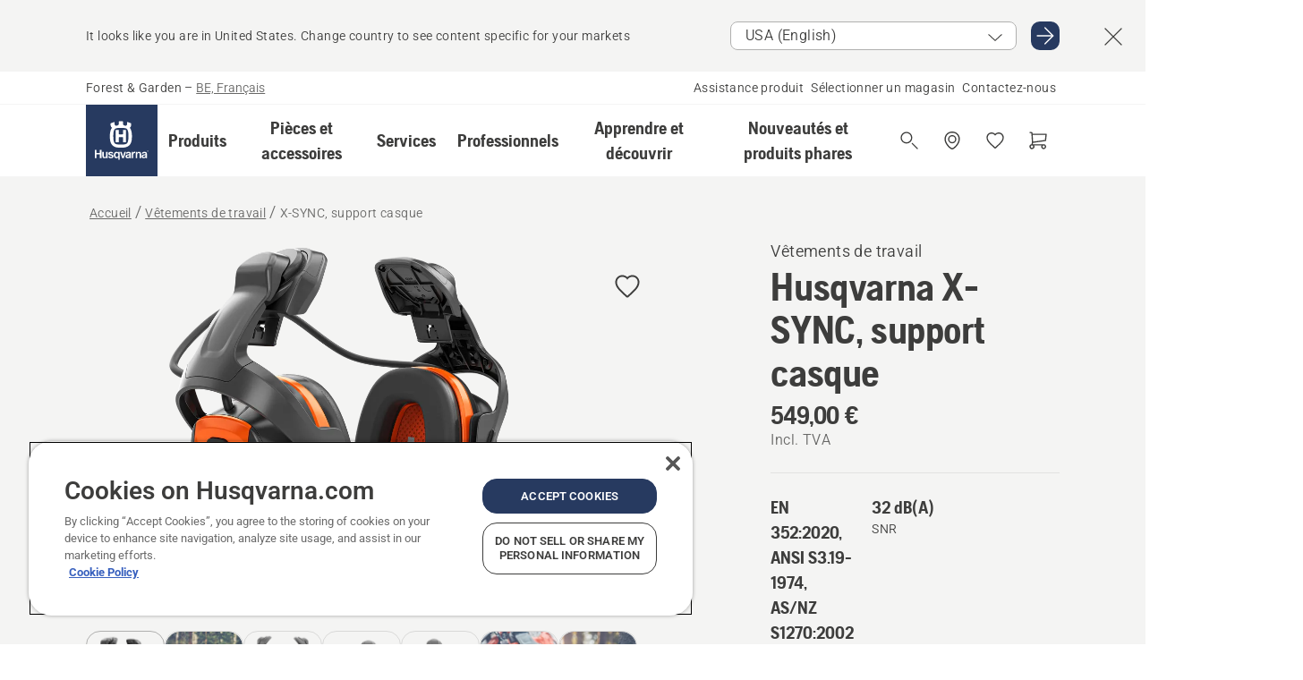

--- FILE ---
content_type: text/html; charset=utf-8
request_url: https://www.husqvarna.com/be-fr/vetements-de-travail/x-sync-support-casque/
body_size: 57406
content:

<!DOCTYPE html>
<html class="no-js" lang="fr-be" dir="ltr" data-theme="hbd">
<head>
    <meta charset="utf-8" />
    
    	<title>X-SYNC, support casque Husqvarna | Husqvarna BE</title>
	<meta name="description" property="og:description" content="Husqvarna X-SYNC prot&#232;ge votre audition tout en permettant la connectivit&#233; Bluetooth&#174; &#224; votre t&#233;l&#233;phone portable. D&#233;velopp&#233;e par Husqvarna pour les utilisateurs" />
	<link rel="canonical" href="https://www.husqvarna.com/be-fr/hearing-protection/x-sync-support-casque/" />
	<meta property="og:title" content="X-SYNC, support casque Husqvarna" />
	<meta property="og:image" content="https://www-static-nw.husqvarna.com/-/images/aprimo/husqvarna/hearing-protection/photos/studio/dj-494353.jpg?v=55f99c66d152aa71&amp;format=opengraph-cover" />
	<meta property="og:image:type" content="opengraph-cover" />
	<meta property="og:image:width" content="1200" />
	<meta property="og:image:height" content="630" />
	<meta property="og:type" content="website" />
	<meta property="og:url" content="https://www.husqvarna.com/be-fr/vetements-de-travail/x-sync-support-casque/" />
	<meta property="og:locale" content="fr_BE" />

    <meta name="viewport" content="width=device-width, initial-scale=1.0" />

    <link rel="preload" href="https://www-static-nw.husqvarna.com/static/hbd/hbd-core.1ca59195.css" as="style">
    <link rel="preload" href="https://www-static-nw.husqvarna.com/static/hbd/hbd.4b7a0b6e.css" as="style">
    <link rel="preload" href="https://www-static-nw.husqvarna.com/static/hbd/runtime.ac1ff80f.js" as="script" crossorigin>
    <link rel="preload" href="https://www-static-nw.husqvarna.com/static/hbd/vendors.2c98486d.js" as="script" crossorigin>
    
    

    <link rel="preload" href="https://www-static-nw.husqvarna.com/static/hbd/hbd-core.99d874dd.js" as="script" crossorigin>
    <link rel="preload" href="https://www-static-nw.husqvarna.com/static/hbd/hbd-graphql.f3a493cf.js" as="script" crossorigin>
    <link rel="preload" href="https://www-static-nw.husqvarna.com/static/hbd/hbd.6a29ed72.js" as="script" crossorigin>
    
    <link rel="preload" href="https://www-static-nw.husqvarna.com/static/hbd/hbd-pdp.ef28eedf.js" as="script" crossorigin>


    <link rel="icon" href="https://www-static-nw.husqvarna.com/static/hbd/assets/hbd-favicon.6d6d9a4b.ico" sizes="any">

    <link rel="apple-touch-icon" href="https://www-static-nw.husqvarna.com/static/hbd/assets/hbd-touch-icon-iphone.843a0610.png">
    <link rel="apple-touch-icon" href="https://www-static-nw.husqvarna.com/static/hbd/assets/hbd-touch-icon-ipad.4b01de1e.png" sizes="152x152">
    <link rel="apple-touch-icon" href="https://www-static-nw.husqvarna.com/static/hbd/assets/hbd-touch-icon-iphone-retina.57cf865b.png" sizes="167x167">
    <link rel="apple-touch-icon" href="https://www-static-nw.husqvarna.com/static/hbd/assets/hbd-touch-icon-ipad-retina.7679ea01.png" sizes="180x180">

        <link rel="preload" href="https://www-static-nw.husqvarna.com/static/hbd/hbd-commerce.24b804fa.js" as="script">
    <link rel="stylesheet" href="https://www-static-nw.husqvarna.com/static/hbd/vendors.8003d671.css" />
    
    

    <link rel="stylesheet" href="https://www-static-nw.husqvarna.com/static/hbd/hbd-core.1ca59195.css" />
    <link rel="stylesheet" href="https://www-static-nw.husqvarna.com/static/hbd/hbd.4b7a0b6e.css" />
    
    <link rel="stylesheet" href="https://www-static-nw.husqvarna.com/static/hbd/hbd-pdp.f8591817.css" >


    
    

    
    

    
    
    


    <script>
        window.mapsKey = "AIzaSyBkxZ6MKHzEw2VKJbP5uBwIp-kGHaE6Qjk";
    </script>
    
    <script type="text/javascript" src="//uigujqlo0m.kameleoon.eu/kameleoon.js" async="true"></script>
    <script>trackingLayer = {
  "siteInfo": {
    "environment": "Production",
    "instance": "NXTEVOCD3",
    "version": "1.0.281-1-g3053ec9254",
    "name": "hbd-be-fr-be",
    "language": "fr-be",
    "languageCode": "fr",
    "countryCode": "be"
  },
  "pageInfo": {
    "globalUrl": "/accessories-category/work-wear/mp-136422355",
    "globalTitle": "X-SYNC, support casque",
    "template": "AccessoryModel",
    "modified": "2026-01-20",
    "responseCode": 200,
    "itemId": "{532D4908-C01D-47E2-BA7C-512DA70F9C42}",
    "hrefLangId": "mp_136422355_pdp",
    "csuOwner": "PRO"
  },
  "productInfo": {
    "name": "Husqvarna X-SYNC, support casque",
    "shortName": "X-SYNC, support casque",
    "category": "Vêtements de travail",
    "articleNumber": "536913901"
  }
};dataLayer = [trackingLayer];</script>
        <!-- Google Tag Manager -->
<script>
    (function (w, d, s, l, i) {
        w[l] = w[l] || []; w[l].push({
            'gtm.start':
                new Date().getTime(), event: 'gtm.js'
        }); var f = d.getElementsByTagName(s)[0],
            j = d.createElement(s), dl = l != 'dataLayer' ? '&l=' + l : ''; j.async = true; j.src =
            'https://www.googletagmanager.com/gtm.js?id=' + i + dl; f.parentNode.insertBefore(j, f);
    })(window, document, 'script', 'dataLayer', 'GTM-NWGSNK5');</script>
 <!-- End Google Tag Manager -->

    <script src="https://cdn.cookielaw.org/scripttemplates/otSDKStub.js" crossorigin="anonymous" data-document-language="true" type="text/javascript" charset="UTF-8" data-domain-script="151f5b04-1638-46b5-8a9a-c1b14ac32d77"></script>
<script type="text/javascript">
    function OptanonWrapper() { }
</script>


    
    <script id="hbd-schema" type="application/ld+json">{
  "@context": "https://schema.org",
  "@graph": [
    {
      "@type": "ItemPage",
      "name": "Husqvarna X-SYNC, support casque",
      "description": "Husqvarna X-SYNC protège votre audition tout en permettant la connectivité Bluetooth® à votre téléphone portable. Développée par Husqvarna pour les utilisateurs professionnels, cette protection auditive robuste et confortable est très simple et intuitive à utiliser. La protection auditive active vous permet d'entendre le son ambiant, d'utiliser votre téléphone portable en mains libres, de diffuser de l'audio ou d'écouter la radio FM intégrée, tout en protégeant vos oreilles des bruits nocifs. Compatible avec le casque technique Husqvarna et les casques Arborist Spire. Deux adaptateurs sont inclus pour s'adapter à plusieurs casques.",
      "url": "https://www.husqvarna.com/be-fr/vetements-de-travail/x-sync-support-casque/?article=536913901",
      "mainEntity": {
        "@type": "Product",
        "name": "Husqvarna X-SYNC, support casque",
        "@id": "https://www.husqvarna.com/be-fr/vetements-de-travail/x-sync-support-casque/",
        "image": [
          {
            "@type": "ImageObject",
            "url": [
              "https://www-static-nw.husqvarna.com/-/images/aprimo/husqvarna/hearing-protection/photos/studio/dj-494353.webp?v=55f99c662a385d2a&format=SCHEMA_ORG_1_1",
              "https://www-static-nw.husqvarna.com/-/images/aprimo/husqvarna/hearing-protection/photos/studio/dj-494353.webp?v=55f99c66fac9dd3e&format=SCHEMA_ORG_4_3",
              "https://www-static-nw.husqvarna.com/-/images/aprimo/husqvarna/hearing-protection/photos/studio/dj-494353.webp?v=55f99c66a3b18a9e&format=SCHEMA_ORG_16_9"
            ],
            "caption": "X-SYNC Hearing protection, helmet mount",
            "representativeOfPage": true
          },
          {
            "@type": "ImageObject",
            "url": [
              "https://www-static-nw.husqvarna.com/-/images/aprimo/husqvarna/hearing-protection/photos/studio/gx-487998.webp?v=82c6bafe2a385d2a&format=SCHEMA_ORG_1_1",
              "https://www-static-nw.husqvarna.com/-/images/aprimo/husqvarna/hearing-protection/photos/studio/gx-487998.webp?v=82c6bafefac9dd3e&format=SCHEMA_ORG_4_3",
              "https://www-static-nw.husqvarna.com/-/images/aprimo/husqvarna/hearing-protection/photos/studio/gx-487998.webp?v=82c6bafea3b18a9e&format=SCHEMA_ORG_16_9"
            ],
            "caption": "Front, X-SYNC, Helmet mount"
          },
          {
            "@type": "ImageObject",
            "url": [
              "https://www-static-nw.husqvarna.com/-/images/aprimo/husqvarna/hearing-protection/photos/studio/fx-843878.webp?v=e29e35302a385d2a&format=SCHEMA_ORG_1_1",
              "https://www-static-nw.husqvarna.com/-/images/aprimo/husqvarna/hearing-protection/photos/studio/fx-843878.webp?v=e29e3530fac9dd3e&format=SCHEMA_ORG_4_3",
              "https://www-static-nw.husqvarna.com/-/images/aprimo/husqvarna/hearing-protection/photos/studio/fx-843878.webp?v=e29e3530a3b18a9e&format=SCHEMA_ORG_16_9"
            ],
            "caption": "Left side, X-SYNC, Helmet mount"
          },
          {
            "@type": "ImageObject",
            "url": [
              "https://www-static-nw.husqvarna.com/-/images/aprimo/husqvarna/hearing-protection/photos/studio/kf-854239.webp?v=7d33f4502a385d2a&format=SCHEMA_ORG_1_1",
              "https://www-static-nw.husqvarna.com/-/images/aprimo/husqvarna/hearing-protection/photos/studio/kf-854239.webp?v=7d33f450fac9dd3e&format=SCHEMA_ORG_4_3",
              "https://www-static-nw.husqvarna.com/-/images/aprimo/husqvarna/hearing-protection/photos/studio/kf-854239.webp?v=7d33f450a3b18a9e&format=SCHEMA_ORG_16_9"
            ],
            "caption": "Right side, X-SYNC, Helmet mount"
          },
          {
            "@type": "ImageObject",
            "url": [
              "https://www-static-nw.husqvarna.com/-/images/aprimo/husqvarna/hearing-protection/photos/feature/tm-531445.webp?v=ca8d81d92a385d2a&format=SCHEMA_ORG_1_1",
              "https://www-static-nw.husqvarna.com/-/images/aprimo/husqvarna/hearing-protection/photos/feature/tm-531445.webp?v=ca8d81d9fac9dd3e&format=SCHEMA_ORG_4_3",
              "https://www-static-nw.husqvarna.com/-/images/aprimo/husqvarna/hearing-protection/photos/feature/tm-531445.webp?v=ca8d81d9a3b18a9e&format=SCHEMA_ORG_16_9"
            ],
            "caption": "X-SYNC Bluetooth Feature"
          },
          {
            "@type": "ImageObject",
            "url": [
              "https://www-static-nw.husqvarna.com/-/images/aprimo/husqvarna/chainsaws/photos/action/z/zk/zk-985783.webp?v=861387d32a385d2a&format=SCHEMA_ORG_1_1",
              "https://www-static-nw.husqvarna.com/-/images/aprimo/husqvarna/chainsaws/photos/action/z/zk/zk-985783.webp?v=861387d3fac9dd3e&format=SCHEMA_ORG_4_3",
              "https://www-static-nw.husqvarna.com/-/images/aprimo/husqvarna/chainsaws/photos/action/z/zk/zk-985783.webp?v=861387d3a3b18a9e&format=SCHEMA_ORG_16_9"
            ],
            "caption": "Chainsaw 560 XP Mark II Logger Crosscutting"
          },
          {
            "@type": "ImageObject",
            "url": [
              "https://www-static-nw.husqvarna.com/-/images/aprimo/husqvarna/chainsaws/photos/people-and-lifestyle/hp-325841.webp?v=2bd512402a385d2a&format=SCHEMA_ORG_1_1",
              "https://www-static-nw.husqvarna.com/-/images/aprimo/husqvarna/chainsaws/photos/people-and-lifestyle/hp-325841.webp?v=2bd51240fac9dd3e&format=SCHEMA_ORG_4_3",
              "https://www-static-nw.husqvarna.com/-/images/aprimo/husqvarna/chainsaws/photos/people-and-lifestyle/hp-325841.webp?v=2bd51240a3b18a9e&format=SCHEMA_ORG_16_9"
            ],
            "caption": "Logger XP Chainsaw"
          }
        ],
        "mpn": "536913901",
        "sku": "536913901",
        "category": "Vêtements de travail",
        "brand": {
          "@type": "Brand",
          "name": "Husqvarna"
        },
        "weight": {
          "@type": "QuantitativeValue",
          "value": 508.0,
          "unitText": "g",
          "unitCode": "GRM"
        },
        "additionalProperty": [
          {
            "@type": "PropertyValue",
            "name": "Connectivité MultiPoint Bluetooth®",
            "value": "Vous pouvez connecter deux appareils avec Bluetooth® à votre casque en même temps"
          },
          {
            "@type": "PropertyValue",
            "name": "Batterie rechargeable USB-C",
            "value": "Câble USB-C inclus pour charger la batterie intégrée"
          },
          {
            "@type": "PropertyValue",
            "name": "Écoutez les sons ambiants",
            "value": "Les microphones intégrés dans les oreillettes vous permettent d'entendre les sons ambiants"
          },
          {
            "@type": "PropertyValue",
            "name": "Protection auditive SNR 32",
            "value": "Protégez votre audition du bruit causé par les équipements à essence ou à batterie"
          },
          {
            "@type": "PropertyValue",
            "name": "Fonction Sidetone",
            "value": "Vous entendrez votre propre voix dans le casque, dans un niveau sonore naturel"
          },
          {
            "@type": "PropertyValue",
            "name": "Gros boutons faciles à utiliser",
            "value": "De grands boutons intuitifs vous permettent de gérer tous les paramètres avec vos gants"
          },
          {
            "@type": "PropertyValue",
            "name": "Conception robuste et résistante aux intempéries",
            "value": "Développé pour des conditions de travail extrêmement exigeantes"
          },
          {
            "@type": "PropertyValue",
            "name": "Microphone perche antibruit",
            "value": "Permet une communication vocale claire sans bruit de fond gênant"
          }
        ],
        "offers": {
          "@type": "Offer",
          "price": 549.0,
          "priceCurrency": "EUR",
          "availability": "https://schema.org/InStock",
          "itemCondition": "https://schema.org/NewCondition"
        }
      }
    },
    {
      "@type": "BreadcrumbList",
      "itemListElement": [
        {
          "@type": "ListItem",
          "name": "Accueil",
          "item": "https://www.husqvarna.com/be-fr/",
          "position": 1
        },
        {
          "@type": "ListItem",
          "name": "Vêtements de travail",
          "item": "https://www.husqvarna.com/be-fr/vetements-de-travail/",
          "position": 2
        },
        {
          "@type": "ListItem",
          "name": "X-SYNC, support casque",
          "item": "https://www.husqvarna.com/be-fr/vetements-de-travail/x-sync-support-casque/",
          "position": 3
        }
      ]
    }
  ]
}</script>
    
    
</head>
<body>
        <!-- Google Tag Manager (noscript) -->
    <noscript>
        <iframe src="https://www.googletagmanager.com/ns.html?id=GTM-NWGSNK5" title="Google Tag Manager"
                height="0" width="0" style="display:none;visibility:hidden"></iframe>
    </noscript>
    <!-- End Google Tag Manager (noscript) -->


    <div class="hui-page hbd-page">

        


<div id="react_0HNIOKLTRS32G"></div>
<script>window.addEventListener('DOMContentLoaded', function() {if (typeof(ReactDOMClient) !== "undefined") { ReactDOMClient.createRoot(document.getElementById("react_0HNIOKLTRS32G")).render(React.createElement(CountrySuggest, {"description":"It looks like you are in {country}. Change country to see content specific for your markets","selectOtherMarket":"Other country or area","messages":{"countrySelector.selectMarketLabel":"Sélectionnez le marché","countrySelector.goToMarketAriaLabel":"Aller au {market}","countrySelector.closeButtonAriaLabel":"Fermer la bannière de suggestion de pays"},"locale":"fr-BE"}))}});</script>


<div id="react_0HNIOKLTRS32H"></div>
<script>window.addEventListener('DOMContentLoaded', function() {if (typeof(ReactDOMClient) !== "undefined") { ReactDOMClient.createRoot(document.getElementById("react_0HNIOKLTRS32H")).render(React.createElement(TopBanner, {"links":[],"variant":"Primary"}))}});</script>


<div id="react_0HNIOKLTRS32I"><header role="banner" aria-label="Main" class="_0TxBeWAvvsz+vk4hhHa9vQ==" data-ui-component="MainNavigation"><div class="XMHQLqF4SUc-6-BDqsF81g=="><div class="uSBxaC7n uiIh47Y7 uzfsTf03" style="--ui-sm-py:2"><div class="uoCsWAYD uy09N2ne uPSM6-iw uiytIAkK" style="--ui-sm-gap:5"><div class="uVQHIWAi"><div class="Otw42WHdOq33OiEBWGgo1g== ugRU3HGQ uQ4aIXV3"><span class="uzD7pFtNwXhNcpkwszZKIw==">Forest &amp; Garden</span> <!-- -->–<!-- --> <button type="button" class="uo9X32Bd u32VY3YO fGtNKFe8iRS141ukKkPiCQ==">BE, Français</button></div></div><nav aria-label="Services"><ul class="uPSM6-iw uiytIAkK mYHwRlTnk+zfCqgatOT-5g==" style="--ui-sm-gap:2"><li class="_8wMRltLUraQvGgDbsjQ+ag== ugRU3HGQ uxv-9nLh uQ4aIXV3" style="--ui-sm-px:1"><a href="/be-fr/assistance/" target="" title="" class="uZHfHJIn">Assistance produit</a></li><li class="_8wMRltLUraQvGgDbsjQ+ag== ugRU3HGQ uxv-9nLh uQ4aIXV3" style="--ui-sm-px:1"><a href="/be-fr/localisation-revendeur/" target="" title="" class="uZHfHJIn">Sélectionner un magasin</a></li><li class="_8wMRltLUraQvGgDbsjQ+ag== ugRU3HGQ uxv-9nLh uQ4aIXV3" style="--ui-sm-px:1"><a href="/be-fr/assistance/contact-us/" target="" title="" class="uZHfHJIn">Contactez-nous</a></li></ul></nav></div></div></div><nav class="_77pHM-JHTSBT+EPE5DGvxA==" aria-label="Global"><div class="uSBxaC7n u6zSNzRt u3kAO-la"><div class="uoCsWAYD uPSM6-iw uY-d1Ts5 uiytIAkK" style="--ui-sm-gap:3;--ui-md-gap:4"><a id="67b6982178194382af81a98e5ae5ebfe" href="/be-fr/" class="uZHfHJIn uEj5WocNdINM0Urm5LHveQ==" aria-label="Accueil"><svg aria-hidden="true" class="us-NkA9u u3IFqJL8 u-GWObsf u2cpEdV0" style="--ui-sm-s:10;--ui-lg-s:15"><use href="/static/hbd/assets/icons.76d299f6.svg#husqvarna-logo-text"></use></svg></a><div class="u7hPjq9s b2SlaLFu1+jqcHsW+4Y+uw=="><div class="u7hPjq9s u4TFckAP"><div id="navigation-mobile-focus-trap-firstTrap" tabindex="0"></div><div class="ubrBIuT0 uxv-9nLh uoCsWAYD uiytIAkK PeuLjE-ersS6zotFzInbbQ==" style="--ui-sm-px:2"><div class="ucHWfxgX"><p class="ugRU3HGQ uFi7JbtY"></p></div><button type="button" class="u3OpNcWE uLGRsYIv uaIJqYxQ uy-IAAOs" style="--ui-btn-cx:50%;--ui-btn-cy:50%" aria-label="Fermer la navigation"><svg aria-hidden="true" class="us-NkA9u uEC3XEnT u3IFqJL8" style="--ui-sm-s:5"><use href="/static/hbd/assets/icons.76d299f6.svg#close"></use></svg><span class="ub05h2c3"></span></button></div><div class="u7hPjq9s uiytIAkK uzwonL-u u5m-A9gv lvUmJ8bvxaPjtg-ZPIozwQ=="><div class="uGaFfQ4s uxv-9nLh ubE3ebLc uzfsTf03 u5nlXyxP u7hPjq9s uWPRFVaF uIg-hTmM" style="--ui-sm-px:6;--ui-lg-px:0;--ui-sm-py:3;--ui-lg-py:0"><div class="u7hPjq9s oBD4wcuDfDFXgyClNP76Lg=="><div class="OQ1fhZeHedPk-AjsJfeezA=="><div><div class="NQn52AVwHjwOFmJrBTm5Yw== XjlailUrV2bP-RqA+LYnOQ=="><button type="button" class="uo9X32Bd uxv-9nLh ur8NhxWr uzfsTf03 TFL5h9tGVKroYlKVY7J6bQ== XkUF-LJs9eW46umbiS8F1g==" style="--ui-sm-px:4;--ui-md-px:3;--ui-sm-py:3" aria-expanded="false"><span class="u7hPjq9s u18bDcVI uVlWFPAP uoCsWAYD uy09N2ne uPSM6-iw uiytIAkK buiDgiJ9y3SPg1VSKFN9uA==" style="--ui-sm-gap:4"><span class="X9D68nbjuhd172ecd9Wfow== ugRU3HGQ ujd3WTBv">Produits</span><svg aria-hidden="true" class="us-NkA9u ui-rtl-mirror VtqcbORui8y5RkkLxQDggA== u3IFqJL8" style="--ui-sm-s:4"><use href="/static/hbd/assets/icons.76d299f6.svg#angle-right"></use></svg></span></button><div class="u7hPjq9s kXdilRabscSe4z3w-lqxcg=="><div class="uSBxaC7n u6zSNzRt u3kAO-la"><div class="u7hPjq9s uzfsTf03 u5nlXyxP uiytIAkK _2i0aDB1RZKfG7AvCnQ4AqA==" style="--ui-sm-py:0;--ui-lg-py:10"><div class="u7hPjq9s ucE0xXE4 uVQHIWAi _8+3oB-uW4DaUU6j9zPGIxw==" style="--ui-lg-w:71" data-depth="2"><div class="-W-J9rZ4QZeo5-Ep2E033Q=="><button type="button" class="uo9X32Bd u7hPjq9s uQy-zy5Z pRy+lhrJQUOIQXLdo2nERQ==" style="--ui-sm-br:4"><div class="u18bDcVI uoCsWAYD uy09N2ne uPSM6-iw uiytIAkK" style="--ui-sm-gap:4"><p class="jx9YjxawtpFnz91SqZVTeg== ugRU3HGQ ufOfyEzZ">Tonte du gazon</p><svg aria-hidden="true" class="us-NkA9u ui-rtl-mirror u3IFqJL8" style="--ui-sm-s:4"><use href="/static/hbd/assets/icons.76d299f6.svg#angle-right"></use></svg></div></button></div><div class="-W-J9rZ4QZeo5-Ep2E033Q=="><button type="button" class="uo9X32Bd u7hPjq9s uQy-zy5Z pRy+lhrJQUOIQXLdo2nERQ==" style="--ui-sm-br:4"><div class="u18bDcVI uoCsWAYD uy09N2ne uPSM6-iw uiytIAkK" style="--ui-sm-gap:4"><p class="jx9YjxawtpFnz91SqZVTeg== ugRU3HGQ ufOfyEzZ">Sciage et découpe</p><svg aria-hidden="true" class="us-NkA9u ui-rtl-mirror u3IFqJL8" style="--ui-sm-s:4"><use href="/static/hbd/assets/icons.76d299f6.svg#angle-right"></use></svg></div></button></div><div class="-W-J9rZ4QZeo5-Ep2E033Q=="><button type="button" class="uo9X32Bd u7hPjq9s uQy-zy5Z pRy+lhrJQUOIQXLdo2nERQ==" style="--ui-sm-br:4"><div class="u18bDcVI uoCsWAYD uy09N2ne uPSM6-iw uiytIAkK" style="--ui-sm-gap:4"><p class="jx9YjxawtpFnz91SqZVTeg== ugRU3HGQ ufOfyEzZ">Taille et éclaircissage</p><svg aria-hidden="true" class="us-NkA9u ui-rtl-mirror u3IFqJL8" style="--ui-sm-s:4"><use href="/static/hbd/assets/icons.76d299f6.svg#angle-right"></use></svg></div></button></div><div class="-W-J9rZ4QZeo5-Ep2E033Q=="><button type="button" class="uo9X32Bd u7hPjq9s uQy-zy5Z pRy+lhrJQUOIQXLdo2nERQ==" style="--ui-sm-br:4"><div class="u18bDcVI uoCsWAYD uy09N2ne uPSM6-iw uiytIAkK" style="--ui-sm-gap:4"><p class="jx9YjxawtpFnz91SqZVTeg== ugRU3HGQ ufOfyEzZ">Entretien du sol, du gazon et des terrains</p><svg aria-hidden="true" class="us-NkA9u ui-rtl-mirror u3IFqJL8" style="--ui-sm-s:4"><use href="/static/hbd/assets/icons.76d299f6.svg#angle-right"></use></svg></div></button></div><div class="-W-J9rZ4QZeo5-Ep2E033Q=="><button type="button" class="uo9X32Bd u7hPjq9s uQy-zy5Z pRy+lhrJQUOIQXLdo2nERQ==" style="--ui-sm-br:4"><div class="u18bDcVI uoCsWAYD uy09N2ne uPSM6-iw uiytIAkK" style="--ui-sm-gap:4"><p class="jx9YjxawtpFnz91SqZVTeg== ugRU3HGQ ufOfyEzZ">Nettoyage</p><svg aria-hidden="true" class="us-NkA9u ui-rtl-mirror u3IFqJL8" style="--ui-sm-s:4"><use href="/static/hbd/assets/icons.76d299f6.svg#angle-right"></use></svg></div></button></div><div class="-W-J9rZ4QZeo5-Ep2E033Q=="><button type="button" class="uo9X32Bd u7hPjq9s uQy-zy5Z pRy+lhrJQUOIQXLdo2nERQ==" style="--ui-sm-br:4"><div class="u18bDcVI uoCsWAYD uy09N2ne uPSM6-iw uiytIAkK" style="--ui-sm-gap:4"><p class="jx9YjxawtpFnz91SqZVTeg== ugRU3HGQ ufOfyEzZ">Alimentation par batterie</p><svg aria-hidden="true" class="us-NkA9u ui-rtl-mirror u3IFqJL8" style="--ui-sm-s:4"><use href="/static/hbd/assets/icons.76d299f6.svg#angle-right"></use></svg></div></button></div><div class="-W-J9rZ4QZeo5-Ep2E033Q=="><button type="button" class="uo9X32Bd u7hPjq9s uQy-zy5Z pRy+lhrJQUOIQXLdo2nERQ==" style="--ui-sm-br:4"><div class="u18bDcVI uoCsWAYD uy09N2ne uPSM6-iw uiytIAkK" style="--ui-sm-gap:4"><p class="jx9YjxawtpFnz91SqZVTeg== ugRU3HGQ ufOfyEzZ">Équipements, vêtements et consommables</p><svg aria-hidden="true" class="us-NkA9u ui-rtl-mirror u3IFqJL8" style="--ui-sm-s:4"><use href="/static/hbd/assets/icons.76d299f6.svg#angle-right"></use></svg></div></button></div><div class="-W-J9rZ4QZeo5-Ep2E033Q=="><button type="button" class="uo9X32Bd u7hPjq9s uQy-zy5Z pRy+lhrJQUOIQXLdo2nERQ==" style="--ui-sm-br:4"><div class="u18bDcVI uoCsWAYD uy09N2ne uPSM6-iw uiytIAkK" style="--ui-sm-gap:4"><p class="jx9YjxawtpFnz91SqZVTeg== ugRU3HGQ ufOfyEzZ">Pièces et accessoires</p><svg aria-hidden="true" class="us-NkA9u ui-rtl-mirror u3IFqJL8" style="--ui-sm-s:4"><use href="/static/hbd/assets/icons.76d299f6.svg#angle-right"></use></svg></div></button></div></div><div class="u7hPjq9s uWswdYXc uQS9r--H uiytIAkK WkEDtZkgC+40Lw8boYJ2qw==" data-depth="3"><div class="ucHWfxgX uHXX0h5Y _6UOc4C0vnhav0d3+YsdBWg=="><div class="uiytIAkK uzwonL-u u5m-A9gv UHSSs8xTz2RiBtlmwOG7Sw=="><div class="uGaFfQ4s uZPpfqyY uoNhSvTV uBwO2KAL urQOBR1Y uWPRFVaF uemGGq7c" style="--ui-sm-pr:0;--ui-lg-pr:7;--ui-sm-pl:0;--ui-lg-pl:15"><div><div class="o9vVNf-rpSGSZ89XN8g8Xw=="><div style="width:50%"><div class="uUjJLonN UeLm27Vt5pb3WicR6onRVQ==" style="--ui-sm-mb:8"><div id="link-group-title_robotsTondeuses" class="eKweNcVlyCgajR+zjBZJPg== ugRU3HGQ uUjJLonN ufOfyEzZ" style="--ui-sm-mb:3">Robots tondeuses</div><ul class="EEh7+UCRq-JKFpuVwu2vXQ==" aria-labelledby="link-group-title_robotsTondeuses"><li class="qbJuONFqWw8KTndKhl89Zw== ugRU3HGQ uQ4aIXV3"><a href="/be-fr/robots-tondeuses/" class="uZHfHJIn pRKxpccoL3RWAFYoYQ179g==">Toute la catégorie Robots tondeuses</a></li><li class="qbJuONFqWw8KTndKhl89Zw== ugRU3HGQ uQ4aIXV3"><a href="/be-fr/robots-tondeuses/robots-tondeuses-professionnels/" class="uZHfHJIn pRKxpccoL3RWAFYoYQ179g==">Robots tondeuses professionnels</a></li><li class="qbJuONFqWw8KTndKhl89Zw== ugRU3HGQ uQ4aIXV3"><a href="/be-fr/robots-tondeuses/robots-tondeuses-pour-particuliers/" class="uZHfHJIn pRKxpccoL3RWAFYoYQ179g==">Robots tondeuses pour particuliers</a></li><li class="qbJuONFqWw8KTndKhl89Zw== ugRU3HGQ uQ4aIXV3"><a href="/be-fr/robots-tondeuses/without-perimeter-wire/" class="uZHfHJIn pRKxpccoL3RWAFYoYQ179g==">Robots tondeuses sans câble périphérique</a></li><li class="qbJuONFqWw8KTndKhl89Zw== ugRU3HGQ uQ4aIXV3"><a href="/be-fr/pieces-et-accessoires-pour-robots-tondeuses/" class="uZHfHJIn pRKxpccoL3RWAFYoYQ179g==">Toutes les pièces pour robots tondeuses</a></li></ul></div><div class="uUjJLonN UeLm27Vt5pb3WicR6onRVQ==" style="--ui-sm-mb:8"><div id="link-group-title_tondeusesARayonDeBraquageZero" class="eKweNcVlyCgajR+zjBZJPg== ugRU3HGQ uUjJLonN ufOfyEzZ" style="--ui-sm-mb:3">Tondeuses à rayon de braquage zéro</div><ul class="EEh7+UCRq-JKFpuVwu2vXQ==" aria-labelledby="link-group-title_tondeusesARayonDeBraquageZero"><li class="qbJuONFqWw8KTndKhl89Zw== ugRU3HGQ uQ4aIXV3"><a href="/be-fr/tondeuses-a-rayon-de-braquage-zero/" class="uZHfHJIn pRKxpccoL3RWAFYoYQ179g==">Toute la catégorie Tondeuses à rayon de braquage zéro</a></li><li class="qbJuONFqWw8KTndKhl89Zw== ugRU3HGQ uQ4aIXV3"><a href="/be-fr/tondeuses-a-rayon-de-braquage-zero/tondeuses-professionnelles-a-rayon-de-braquage-zero/" class="uZHfHJIn pRKxpccoL3RWAFYoYQ179g==">Tondeuses professionnelles à rayon de braquage zéro</a></li><li class="qbJuONFqWw8KTndKhl89Zw== ugRU3HGQ uQ4aIXV3"><a href="/be-fr/pieces-et-accessoires-pour-tondeuses-a-rayon-de-braquage-zero/" class="uZHfHJIn pRKxpccoL3RWAFYoYQ179g==">Toutes les pièces pour tondeuses à rayon de braquage zéro</a></li></ul></div><div class="uUjJLonN UeLm27Vt5pb3WicR6onRVQ==" style="--ui-sm-mb:0"><div id="link-group-title_tracteursTondeuses" class="eKweNcVlyCgajR+zjBZJPg== ugRU3HGQ uUjJLonN ufOfyEzZ" style="--ui-sm-mb:3">Tracteurs tondeuses</div><ul class="EEh7+UCRq-JKFpuVwu2vXQ==" aria-labelledby="link-group-title_tracteursTondeuses"><li class="qbJuONFqWw8KTndKhl89Zw== ugRU3HGQ uQ4aIXV3"><a href="/be-fr/tracteurs-tondeuses/" class="uZHfHJIn pRKxpccoL3RWAFYoYQ179g==">Toute la catégorie Tracteurs tondeuses</a></li><li class="qbJuONFqWw8KTndKhl89Zw== ugRU3HGQ uQ4aIXV3"><a href="/be-fr/pieces-et-accessoires-pour-tracteurs-tondeuses/" class="uZHfHJIn pRKxpccoL3RWAFYoYQ179g==">Toutes les pièces pour tracteurs tondeuses</a></li></ul></div></div><div style="width:50%"><div class="uUjJLonN UeLm27Vt5pb3WicR6onRVQ==" style="--ui-sm-mb:8"><div id="link-group-title_tondeuses" class="eKweNcVlyCgajR+zjBZJPg== ugRU3HGQ uUjJLonN ufOfyEzZ" style="--ui-sm-mb:3">Tondeuses</div><ul class="EEh7+UCRq-JKFpuVwu2vXQ==" aria-labelledby="link-group-title_tondeuses"><li class="qbJuONFqWw8KTndKhl89Zw== ugRU3HGQ uQ4aIXV3"><a href="/be-fr/tondeuses/" class="uZHfHJIn pRKxpccoL3RWAFYoYQ179g==">Toute la catégorie Tondeuses</a></li><li class="qbJuONFqWw8KTndKhl89Zw== ugRU3HGQ uQ4aIXV3"><a href="/be-fr/tondeuses/tondeuses-professionnelles/" class="uZHfHJIn pRKxpccoL3RWAFYoYQ179g==">Tondeuses professionnelles</a></li><li class="qbJuONFqWw8KTndKhl89Zw== ugRU3HGQ uQ4aIXV3"><a href="/be-fr/tondeuses/tondeuses-electriques-et-sur-batterie/" class="uZHfHJIn pRKxpccoL3RWAFYoYQ179g==">Tondeuses sur batterie</a></li><li class="qbJuONFqWw8KTndKhl89Zw== ugRU3HGQ uQ4aIXV3"><a href="/be-fr/tondeuses/tondeuses-a-essence/" class="uZHfHJIn pRKxpccoL3RWAFYoYQ179g==">Tondeuses à essence</a></li><li class="qbJuONFqWw8KTndKhl89Zw== ugRU3HGQ uQ4aIXV3"><a href="/be-fr/tondeuses/tondeuses-tractee/" class="uZHfHJIn pRKxpccoL3RWAFYoYQ179g==">Tondeuses autotractées</a></li><li class="qbJuONFqWw8KTndKhl89Zw== ugRU3HGQ uQ4aIXV3"><a href="/be-fr/pieces-et-accessoires-pour-tondeuses/" class="uZHfHJIn pRKxpccoL3RWAFYoYQ179g==">Toutes les pièces pour tondeuses Husqvarna</a></li></ul></div><div class="uUjJLonN UeLm27Vt5pb3WicR6onRVQ==" style="--ui-sm-mb:8"><div id="link-group-title_tondeusesAutoporteesACoupeFrontale" class="eKweNcVlyCgajR+zjBZJPg== ugRU3HGQ uUjJLonN ufOfyEzZ" style="--ui-sm-mb:3">Tondeuses autoportées à coupe frontale</div><ul class="EEh7+UCRq-JKFpuVwu2vXQ==" aria-labelledby="link-group-title_tondeusesAutoporteesACoupeFrontale"><li class="qbJuONFqWw8KTndKhl89Zw== ugRU3HGQ uQ4aIXV3"><a href="/be-fr/tondeuses-autoportees-a-coupe-frontale/" class="uZHfHJIn pRKxpccoL3RWAFYoYQ179g==">Toute la catégorie Tondeuses autoportées à coupe frontale</a></li><li class="qbJuONFqWw8KTndKhl89Zw== ugRU3HGQ uQ4aIXV3"><a href="/be-fr/tondeuses-autoportees-a-coupe-frontale/tondeuses-autoportees-professionnelles-a-coupe-frontale/" class="uZHfHJIn pRKxpccoL3RWAFYoYQ179g==">Tondeuses autoportées à coupe frontale professionnelles</a></li><li class="qbJuONFqWw8KTndKhl89Zw== ugRU3HGQ uQ4aIXV3"><a href="/be-fr/tondeuses-autoportees-a-coupe-frontale/tondeuses-autoportees-a-coupe-frontale-pour-particuliers/" class="uZHfHJIn pRKxpccoL3RWAFYoYQ179g==">Tondeuses autoportées à coupe frontale pour particuliers</a></li><li class="qbJuONFqWw8KTndKhl89Zw== ugRU3HGQ uQ4aIXV3"><a href="/be-fr/pieces-et-accessoires-pour-tondeuses-autoportees-a-coupe-frontale/" class="uZHfHJIn pRKxpccoL3RWAFYoYQ179g==">Toutes les pièces pour tondeuses autoportées à coupe frontale</a></li></ul></div></div></div></div></div></div></div><div class="um1EQgy- uVQHIWAi"><div class="xAH2w+5ebH696x92Kx0-og=="><div class="s-Cazjv0GCC0BV2R4zeycQ== ugRU3HGQ uUjJLonN ufOfyEzZ" style="--ui-sm-mb:3">Voir également</div><ul class="faxdOLQmEUIN1IDU9u82hQ=="><li class="UzfNh-QBouRiq0Xj9LRSDg== ugRU3HGQ uQ4aIXV3"><a href="/be-fr/apprendre-et-decouvrir/guide-d-achat-automower/" class="uZHfHJIn Vfwu2SwB2mQinKhNngvUiA==">Guide d&#x27;achat Automower</a></li><li class="UzfNh-QBouRiq0Xj9LRSDg== ugRU3HGQ uQ4aIXV3"><a href="/be-fr/apprendre-et-decouvrir/ceora-entretien-professionel-grandes-pelouses/" class="uZHfHJIn Vfwu2SwB2mQinKhNngvUiA==">﻿Husqvarna CEORA™ – Entretien professionnel des grandes pelouses</a></li><li class="UzfNh-QBouRiq0Xj9LRSDg== ugRU3HGQ uQ4aIXV3"><a href="/be-fr/assistance/husqvarna-garantie-2plus2/" class="uZHfHJIn Vfwu2SwB2mQinKhNngvUiA==">Husqvarna Garantie 2PLUS2</a></li><li class="UzfNh-QBouRiq0Xj9LRSDg== ugRU3HGQ uQ4aIXV3"><a href="/be-fr/services/automower-connect/" class="uZHfHJIn Vfwu2SwB2mQinKhNngvUiA==">Automower® Connect</a></li></ul></div></div></div><div class="u7hPjq9s uWswdYXc uQS9r--H uiytIAkK WkEDtZkgC+40Lw8boYJ2qw==" data-depth="3"><div class="ucHWfxgX uHXX0h5Y _6UOc4C0vnhav0d3+YsdBWg=="><div class="uiytIAkK uzwonL-u u5m-A9gv UHSSs8xTz2RiBtlmwOG7Sw=="><div class="uGaFfQ4s uZPpfqyY uoNhSvTV uBwO2KAL urQOBR1Y uWPRFVaF uemGGq7c" style="--ui-sm-pr:0;--ui-lg-pr:7;--ui-sm-pl:0;--ui-lg-pl:15"><div><div class="o9vVNf-rpSGSZ89XN8g8Xw=="><div style="width:50%"><div class="uUjJLonN UeLm27Vt5pb3WicR6onRVQ==" style="--ui-sm-mb:8"><div id="link-group-title_tronconneuses" class="eKweNcVlyCgajR+zjBZJPg== ugRU3HGQ uUjJLonN ufOfyEzZ" style="--ui-sm-mb:3">Tronçonneuses</div><ul class="EEh7+UCRq-JKFpuVwu2vXQ==" aria-labelledby="link-group-title_tronconneuses"><li class="qbJuONFqWw8KTndKhl89Zw== ugRU3HGQ uQ4aIXV3"><a href="/be-fr/tronconneuses/" class="uZHfHJIn pRKxpccoL3RWAFYoYQ179g==">Toute la catégorie Tronçonneuses</a></li><li class="qbJuONFqWw8KTndKhl89Zw== ugRU3HGQ uQ4aIXV3"><a href="/be-fr/tronconneuses/tronconneuses-professionnelles/" class="uZHfHJIn pRKxpccoL3RWAFYoYQ179g==">Tronçonneuses professionnelles</a></li><li class="qbJuONFqWw8KTndKhl89Zw== ugRU3HGQ uQ4aIXV3"><a href="/be-fr/tronconneuses/tronconneuses-electriques-et-a-batterie/" class="uZHfHJIn pRKxpccoL3RWAFYoYQ179g==">Tronçonneuses à batterie</a></li><li class="qbJuONFqWw8KTndKhl89Zw== ugRU3HGQ uQ4aIXV3"><a href="/be-fr/tronconneuses/tronconneuses-a-essence/" class="uZHfHJIn pRKxpccoL3RWAFYoYQ179g==">Tronçonneuses à essence</a></li><li class="qbJuONFqWw8KTndKhl89Zw== ugRU3HGQ uQ4aIXV3"><a href="/be-fr/tronconneuses/tronconneuses-pour-l-entretien-des-arbres/" class="uZHfHJIn pRKxpccoL3RWAFYoYQ179g==">Tronçonneuses pour l&#x27;entretien des arbres</a></li><li class="qbJuONFqWw8KTndKhl89Zw== ugRU3HGQ uQ4aIXV3"><a href="/be-fr/tronconneuses/mini-tronconneuses/" class="uZHfHJIn pRKxpccoL3RWAFYoYQ179g==">Mini tronçonneuses &amp; petites tronçonneuses</a></li><li class="qbJuONFqWw8KTndKhl89Zw== ugRU3HGQ uQ4aIXV3"><a class="uZHfHJIn pRKxpccoL3RWAFYoYQ179g==">Toutes les pièces Pièces et accessoires pour tronçonneuse - neufs</a></li></ul></div><div class="uUjJLonN UeLm27Vt5pb3WicR6onRVQ==" style="--ui-sm-mb:8"><div id="link-group-title_decoupeuses" class="eKweNcVlyCgajR+zjBZJPg== ugRU3HGQ uUjJLonN ufOfyEzZ" style="--ui-sm-mb:3">Découpeuses</div><ul class="EEh7+UCRq-JKFpuVwu2vXQ==" aria-labelledby="link-group-title_decoupeuses"><li class="qbJuONFqWw8KTndKhl89Zw== ugRU3HGQ uQ4aIXV3"><a href="/be-fr/decoupeuses/" class="uZHfHJIn pRKxpccoL3RWAFYoYQ179g==">Toute la catégorie Découpeuses</a></li><li class="qbJuONFqWw8KTndKhl89Zw== ugRU3HGQ uQ4aIXV3"><a href="/be-fr/decoupeuses/decoupeuses-electriques-et-a-batterie/" class="uZHfHJIn pRKxpccoL3RWAFYoYQ179g==">Découpeuses électriques et à batterie</a></li><li class="qbJuONFqWw8KTndKhl89Zw== ugRU3HGQ uQ4aIXV3"><a href="/be-fr/decoupeuses/decoupeuses-thermiques/" class="uZHfHJIn pRKxpccoL3RWAFYoYQ179g==">Découpeuses thermiques</a></li><li class="qbJuONFqWw8KTndKhl89Zw== ugRU3HGQ uQ4aIXV3"><a href="/be-fr/pieces-et-accessoires-pour-decoupeuses/" class="uZHfHJIn pRKxpccoL3RWAFYoYQ179g==">Toutes les pièces pour découpeuses</a></li></ul></div></div><div style="width:50%"><div class="uUjJLonN UeLm27Vt5pb3WicR6onRVQ==" style="--ui-sm-mb:8"><div id="link-group-title_elagueusesSurPerche" class="eKweNcVlyCgajR+zjBZJPg== ugRU3HGQ uUjJLonN ufOfyEzZ" style="--ui-sm-mb:3">Élagueuses sur perche</div><ul class="EEh7+UCRq-JKFpuVwu2vXQ==" aria-labelledby="link-group-title_elagueusesSurPerche"><li class="qbJuONFqWw8KTndKhl89Zw== ugRU3HGQ uQ4aIXV3"><a href="/be-fr/elagueuses-sur-perche/" class="uZHfHJIn pRKxpccoL3RWAFYoYQ179g==">Toute la catégorie Élagueuses sur perche</a></li><li class="qbJuONFqWw8KTndKhl89Zw== ugRU3HGQ uQ4aIXV3"><a href="/be-fr/elagueuses-sur-perche/elagueuses-sur-perche-professionnelles/" class="uZHfHJIn pRKxpccoL3RWAFYoYQ179g==">Élagueuses sur perche professionnelles</a></li><li class="qbJuONFqWw8KTndKhl89Zw== ugRU3HGQ uQ4aIXV3"><a href="/be-fr/elagueuses-sur-perche/elagueuses-sur-perche-electriques-et-sur-batterie/" class="uZHfHJIn pRKxpccoL3RWAFYoYQ179g==">Élagueuses sur perche à batterie</a></li><li class="qbJuONFqWw8KTndKhl89Zw== ugRU3HGQ uQ4aIXV3"><a href="/be-fr/elagueuses-sur-perche/elagueuses-sur-perche-thermique/" class="uZHfHJIn pRKxpccoL3RWAFYoYQ179g==">Élagueuses sur perche thermique</a></li><li class="qbJuONFqWw8KTndKhl89Zw== ugRU3HGQ uQ4aIXV3"><a href="/be-fr/pieces-et-accessoires-pour-elagueuses-sur-perche/" class="uZHfHJIn pRKxpccoL3RWAFYoYQ179g==">Toutes les pièces pour élagueuses sur perche</a></li></ul></div><div class="uUjJLonN UeLm27Vt5pb3WicR6onRVQ==" style="--ui-sm-mb:0"><div id="link-group-title_sciesDeJardinSurPerche" class="eKweNcVlyCgajR+zjBZJPg== ugRU3HGQ uUjJLonN ufOfyEzZ" style="--ui-sm-mb:3">Scies de jardin sur perche</div><ul class="EEh7+UCRq-JKFpuVwu2vXQ==" aria-labelledby="link-group-title_sciesDeJardinSurPerche"><li class="qbJuONFqWw8KTndKhl89Zw== ugRU3HGQ uQ4aIXV3"><a href="/be-fr/accu-scies-de-jardin-sur-perche/" class="uZHfHJIn pRKxpccoL3RWAFYoYQ179g==">Toute la catégorie Scies de jardin sur perche télescopiques à batterie Husqvarna</a></li></ul></div></div></div></div></div></div></div><div class="um1EQgy- uVQHIWAi"><div class="xAH2w+5ebH696x92Kx0-og=="><div class="s-Cazjv0GCC0BV2R4zeycQ== ugRU3HGQ uUjJLonN ufOfyEzZ" style="--ui-sm-mb:3">Voir également</div><ul class="faxdOLQmEUIN1IDU9u82hQ=="><li class="UzfNh-QBouRiq0Xj9LRSDg== ugRU3HGQ uQ4aIXV3"><a href="/be-fr/apprendre-et-decouvrir/guide-de-chaines-et-guide-chaines/" class="uZHfHJIn Vfwu2SwB2mQinKhNngvUiA==">Guide de chaînes et guide-chaînes</a></li><li class="UzfNh-QBouRiq0Xj9LRSDg== ugRU3HGQ uQ4aIXV3"><a href="/be-fr/outils-forestiers-et-haches/" class="uZHfHJIn Vfwu2SwB2mQinKhNngvUiA==">Outils forestiers et haches</a></li><li class="UzfNh-QBouRiq0Xj9LRSDg== ugRU3HGQ uQ4aIXV3"><a href="/be-fr/services/fleet-services/" class="uZHfHJIn Vfwu2SwB2mQinKhNngvUiA==">Husqvarna Fleet Services™</a></li></ul></div></div></div><div class="u7hPjq9s uWswdYXc uQS9r--H uiytIAkK WkEDtZkgC+40Lw8boYJ2qw==" data-depth="3"><div class="ucHWfxgX uHXX0h5Y _6UOc4C0vnhav0d3+YsdBWg=="><div class="uiytIAkK uzwonL-u u5m-A9gv UHSSs8xTz2RiBtlmwOG7Sw=="><div class="uGaFfQ4s uZPpfqyY uoNhSvTV uBwO2KAL urQOBR1Y uWPRFVaF uemGGq7c" style="--ui-sm-pr:0;--ui-lg-pr:7;--ui-sm-pl:0;--ui-lg-pl:15"><div><div class="o9vVNf-rpSGSZ89XN8g8Xw=="><div style="width:50%"><div class="uUjJLonN UeLm27Vt5pb3WicR6onRVQ==" style="--ui-sm-mb:8"><div id="link-group-title_debroussailleuses" class="eKweNcVlyCgajR+zjBZJPg== ugRU3HGQ uUjJLonN ufOfyEzZ" style="--ui-sm-mb:3">Débroussailleuses</div><ul class="EEh7+UCRq-JKFpuVwu2vXQ==" aria-labelledby="link-group-title_debroussailleuses"><li class="qbJuONFqWw8KTndKhl89Zw== ugRU3HGQ uQ4aIXV3"><a href="/be-fr/debroussailleuses/" class="uZHfHJIn pRKxpccoL3RWAFYoYQ179g==">Toute la catégorie Débroussailleuses</a></li><li class="qbJuONFqWw8KTndKhl89Zw== ugRU3HGQ uQ4aIXV3"><a href="/be-fr/debroussailleuses/debroussailleuses-professionnelles/" class="uZHfHJIn pRKxpccoL3RWAFYoYQ179g==">Débroussailleuses professionnelles</a></li><li class="qbJuONFqWw8KTndKhl89Zw== ugRU3HGQ uQ4aIXV3"><a href="/be-fr/debroussailleuses/debroussailleuses-electriques-et-a-batterie/" class="uZHfHJIn pRKxpccoL3RWAFYoYQ179g==">Débroussailleuses à batterie</a></li><li class="qbJuONFqWw8KTndKhl89Zw== ugRU3HGQ uQ4aIXV3"><a href="/be-fr/debroussailleuses/debroussailleuses-a-essence/" class="uZHfHJIn pRKxpccoL3RWAFYoYQ179g==">Débroussailleuses à essence</a></li><li class="qbJuONFqWw8KTndKhl89Zw== ugRU3HGQ uQ4aIXV3"><a href="/be-fr/pieces-et-accessoires-pour-coupe-bordures-et-debroussailleuses/" class="uZHfHJIn pRKxpccoL3RWAFYoYQ179g==">Toutes les pièces pour les coupe-bordures et les débroussailleuses</a></li></ul></div><div class="uUjJLonN UeLm27Vt5pb3WicR6onRVQ==" style="--ui-sm-mb:8"><div id="link-group-title_tailleHaies" class="eKweNcVlyCgajR+zjBZJPg== ugRU3HGQ uUjJLonN ufOfyEzZ" style="--ui-sm-mb:3">Taille-haies</div><ul class="EEh7+UCRq-JKFpuVwu2vXQ==" aria-labelledby="link-group-title_tailleHaies"><li class="qbJuONFqWw8KTndKhl89Zw== ugRU3HGQ uQ4aIXV3"><a href="/be-fr/taille-haies/" class="uZHfHJIn pRKxpccoL3RWAFYoYQ179g==">Toute la catégorie Taille-haies</a></li><li class="qbJuONFqWw8KTndKhl89Zw== ugRU3HGQ uQ4aIXV3"><a href="/be-fr/taille-haies/taille-haies-professionnels/" class="uZHfHJIn pRKxpccoL3RWAFYoYQ179g==">Taille-haies professionnels</a></li><li class="qbJuONFqWw8KTndKhl89Zw== ugRU3HGQ uQ4aIXV3"><a href="/be-fr/taille-haies/taille-haies-electriques-et-sur-batterie/" class="uZHfHJIn pRKxpccoL3RWAFYoYQ179g==">Taille-haies sur batterie</a></li><li class="qbJuONFqWw8KTndKhl89Zw== ugRU3HGQ uQ4aIXV3"><a href="/be-fr/taille-haies/taille-haies-a-essence/" class="uZHfHJIn pRKxpccoL3RWAFYoYQ179g==">Taille-haies à essence</a></li><li class="qbJuONFqWw8KTndKhl89Zw== ugRU3HGQ uQ4aIXV3"><a href="/be-fr/taille-haies/taille-haies-a-perche/" class="uZHfHJIn pRKxpccoL3RWAFYoYQ179g==">Taille-haies à perche</a></li><li class="qbJuONFqWw8KTndKhl89Zw== ugRU3HGQ uQ4aIXV3"><a href="/be-fr/taille-haies/cisailles-de-jardin/" class="uZHfHJIn pRKxpccoL3RWAFYoYQ179g==">Cisailles de jardin</a></li><li class="qbJuONFqWw8KTndKhl89Zw== ugRU3HGQ uQ4aIXV3"><a href="/be-fr/pieces-et-accessoires-pour-taille-haies/" class="uZHfHJIn pRKxpccoL3RWAFYoYQ179g==">Toutes les pièces pour taille-haies</a></li></ul></div></div><div style="width:50%"><div class="uUjJLonN UeLm27Vt5pb3WicR6onRVQ==" style="--ui-sm-mb:8"><div id="link-group-title_coupeBordures" class="eKweNcVlyCgajR+zjBZJPg== ugRU3HGQ uUjJLonN ufOfyEzZ" style="--ui-sm-mb:3">Coupe-bordures</div><ul class="EEh7+UCRq-JKFpuVwu2vXQ==" aria-labelledby="link-group-title_coupeBordures"><li class="qbJuONFqWw8KTndKhl89Zw== ugRU3HGQ uQ4aIXV3"><a href="/be-fr/coupe-bordures/" class="uZHfHJIn pRKxpccoL3RWAFYoYQ179g==">Toute la catégorie Coupe-bordures</a></li><li class="qbJuONFqWw8KTndKhl89Zw== ugRU3HGQ uQ4aIXV3"><a href="/be-fr/coupe-bordures/coupe-bordures-professionnels/" class="uZHfHJIn pRKxpccoL3RWAFYoYQ179g==">Coupe-bordures professionnels</a></li><li class="qbJuONFqWw8KTndKhl89Zw== ugRU3HGQ uQ4aIXV3"><a href="/be-fr/coupe-bordures/coupe-bordures-electriques-et-sur-batterie/" class="uZHfHJIn pRKxpccoL3RWAFYoYQ179g==">Coupe-bordures à batterie</a></li><li class="qbJuONFqWw8KTndKhl89Zw== ugRU3HGQ uQ4aIXV3"><a href="/be-fr/coupe-bordures/coupe-bordures-a-essence/" class="uZHfHJIn pRKxpccoL3RWAFYoYQ179g==">Coupe-bordures à essence</a></li><li class="qbJuONFqWw8KTndKhl89Zw== ugRU3HGQ uQ4aIXV3"><a href="/be-fr/coupe-bordures/coupe-bordures-combines/" class="uZHfHJIn pRKxpccoL3RWAFYoYQ179g==">Coupe-bordures combinés</a></li><li class="qbJuONFqWw8KTndKhl89Zw== ugRU3HGQ uQ4aIXV3"><a href="/be-fr/pieces-et-accessoires-pour-coupe-bordures-et-debroussailleuses/" class="uZHfHJIn pRKxpccoL3RWAFYoYQ179g==">Toutes les pièces pour les coupe-bordures et les débroussailleuses</a></li></ul></div><div class="uUjJLonN UeLm27Vt5pb3WicR6onRVQ==" style="--ui-sm-mb:0"><div id="link-group-title_sciesDeclaircissageForestieres" class="eKweNcVlyCgajR+zjBZJPg== ugRU3HGQ uUjJLonN ufOfyEzZ" style="--ui-sm-mb:3">Scies d&#x27;éclaircissage forestières</div><ul class="EEh7+UCRq-JKFpuVwu2vXQ==" aria-labelledby="link-group-title_sciesDeclaircissageForestieres"><li class="qbJuONFqWw8KTndKhl89Zw== ugRU3HGQ uQ4aIXV3"><a href="/be-fr/scies-d-eclaircissage-forestieres/" class="uZHfHJIn pRKxpccoL3RWAFYoYQ179g==">Toute la catégorie Scies d&#x27;éclaircissage forestières</a></li><li class="qbJuONFqWw8KTndKhl89Zw== ugRU3HGQ uQ4aIXV3"><a href="/be-fr/pieces-et-accessoires-pour-scies-d-eclaircissage-forestieres/" class="uZHfHJIn pRKxpccoL3RWAFYoYQ179g==">Toutes les pièces pour les scies d&#x27;éclaircissage forestières</a></li></ul></div></div></div></div></div></div></div><div class="um1EQgy- uVQHIWAi"><div class="xAH2w+5ebH696x92Kx0-og=="><div class="s-Cazjv0GCC0BV2R4zeycQ== ugRU3HGQ uUjJLonN ufOfyEzZ" style="--ui-sm-mb:3">Voir également</div><ul class="faxdOLQmEUIN1IDU9u82hQ=="><li class="UzfNh-QBouRiq0Xj9LRSDg== ugRU3HGQ uQ4aIXV3"><a href="/be-fr/tetes-de-desherbage/" class="uZHfHJIn Vfwu2SwB2mQinKhNngvUiA==">Têtes de désherbage</a></li><li class="UzfNh-QBouRiq0Xj9LRSDg== ugRU3HGQ uQ4aIXV3"><a href="/be-fr/fils-de-coupe-bordures/" class="uZHfHJIn Vfwu2SwB2mQinKhNngvUiA==">Fils de coupe-bordures</a></li><li class="UzfNh-QBouRiq0Xj9LRSDg== ugRU3HGQ uQ4aIXV3"><a href="/be-fr/services/fleet-services/" class="uZHfHJIn Vfwu2SwB2mQinKhNngvUiA==">Husqvarna Fleet Services™</a></li></ul></div></div></div><div class="u7hPjq9s uWswdYXc uQS9r--H uiytIAkK WkEDtZkgC+40Lw8boYJ2qw==" data-depth="3"><div class="ucHWfxgX uHXX0h5Y _6UOc4C0vnhav0d3+YsdBWg=="><div class="uiytIAkK uzwonL-u u5m-A9gv UHSSs8xTz2RiBtlmwOG7Sw=="><div class="uGaFfQ4s uZPpfqyY uoNhSvTV uBwO2KAL urQOBR1Y uWPRFVaF uemGGq7c" style="--ui-sm-pr:0;--ui-lg-pr:7;--ui-sm-pl:0;--ui-lg-pl:15"><div><div class="o9vVNf-rpSGSZ89XN8g8Xw=="><div style="width:50%"><div class="uUjJLonN UeLm27Vt5pb3WicR6onRVQ==" style="--ui-sm-mb:8"><div id="link-group-title_souffleursDeFeuilles" class="eKweNcVlyCgajR+zjBZJPg== ugRU3HGQ uUjJLonN ufOfyEzZ" style="--ui-sm-mb:3">Souffleurs de feuilles</div><ul class="EEh7+UCRq-JKFpuVwu2vXQ==" aria-labelledby="link-group-title_souffleursDeFeuilles"><li class="qbJuONFqWw8KTndKhl89Zw== ugRU3HGQ uQ4aIXV3"><a href="/be-fr/souffleurs-de-feuilles/" class="uZHfHJIn pRKxpccoL3RWAFYoYQ179g==">Toute la catégorie Souffleurs de feuilles</a></li><li class="qbJuONFqWw8KTndKhl89Zw== ugRU3HGQ uQ4aIXV3"><a href="/be-fr/souffleurs-de-feuilles/souffleurs-professionnels/" class="uZHfHJIn pRKxpccoL3RWAFYoYQ179g==">Souffleurs professionnels</a></li><li class="qbJuONFqWw8KTndKhl89Zw== ugRU3HGQ uQ4aIXV3"><a href="/be-fr/souffleurs-de-feuilles/souffleurs-a-batterie/" class="uZHfHJIn pRKxpccoL3RWAFYoYQ179g==">Souffleurs à batterie</a></li><li class="qbJuONFqWw8KTndKhl89Zw== ugRU3HGQ uQ4aIXV3"><a href="/be-fr/souffleurs-de-feuilles/souffleurs-a-essence/" class="uZHfHJIn pRKxpccoL3RWAFYoYQ179g==">Souffleurs à essence</a></li><li class="qbJuONFqWw8KTndKhl89Zw== ugRU3HGQ uQ4aIXV3"><a href="/be-fr/pieces-et-accessoires-pour-souffleurs-de-feuilles/" class="uZHfHJIn pRKxpccoL3RWAFYoYQ179g==">Toutes les pièces pour souffleurs de feuilles</a></li></ul></div><div class="uUjJLonN UeLm27Vt5pb3WicR6onRVQ==" style="--ui-sm-mb:8"><div id="link-group-title_fraisesANeige" class="eKweNcVlyCgajR+zjBZJPg== ugRU3HGQ uUjJLonN ufOfyEzZ" style="--ui-sm-mb:3">Fraises à neige</div><ul class="EEh7+UCRq-JKFpuVwu2vXQ==" aria-labelledby="link-group-title_fraisesANeige"><li class="qbJuONFqWw8KTndKhl89Zw== ugRU3HGQ uQ4aIXV3"><a href="/be-fr/fraises-a-neige/" class="uZHfHJIn pRKxpccoL3RWAFYoYQ179g==">Toute la catégorie Fraises à neige</a></li><li class="qbJuONFqWw8KTndKhl89Zw== ugRU3HGQ uQ4aIXV3"><a href="/be-fr/fraises-a-neige/fraises-a-neige-electriques/" class="uZHfHJIn pRKxpccoL3RWAFYoYQ179g==">Fraises à neige électriques</a></li><li class="qbJuONFqWw8KTndKhl89Zw== ugRU3HGQ uQ4aIXV3"><a href="/be-fr/fraises-a-neige/fraises-a-neige-pour-particuliers/" class="uZHfHJIn pRKxpccoL3RWAFYoYQ179g==">Fraises à neige pour particuliers</a></li><li class="qbJuONFqWw8KTndKhl89Zw== ugRU3HGQ uQ4aIXV3"><a href="/be-fr/pieces-et-accessoires-pour-fraises-a-neige/" class="uZHfHJIn pRKxpccoL3RWAFYoYQ179g==">Toutes les pièces pour fraises à neige</a></li></ul></div><div class="uUjJLonN UeLm27Vt5pb3WicR6onRVQ==" style="--ui-sm-mb:8"><div id="link-group-title_compacteurs" class="eKweNcVlyCgajR+zjBZJPg== ugRU3HGQ uUjJLonN ufOfyEzZ" style="--ui-sm-mb:3">Compacteurs</div><ul class="EEh7+UCRq-JKFpuVwu2vXQ==" aria-labelledby="link-group-title_compacteurs"><li class="qbJuONFqWw8KTndKhl89Zw== ugRU3HGQ uQ4aIXV3"><a href="/be-fr/compacteurs/" class="uZHfHJIn pRKxpccoL3RWAFYoYQ179g==">Toute la catégorie Compacteurs</a></li><li class="qbJuONFqWw8KTndKhl89Zw== ugRU3HGQ uQ4aIXV3"><a href="/be-fr/compacteurs/pilonneuses/" class="uZHfHJIn pRKxpccoL3RWAFYoYQ179g==">Pilonneuses</a></li><li class="qbJuONFqWw8KTndKhl89Zw== ugRU3HGQ uQ4aIXV3"><a href="/be-fr/compacteurs/compacteurs-a-plaque-avant/" class="uZHfHJIn pRKxpccoL3RWAFYoYQ179g==">Compacteurs à plaque avant</a></li></ul></div></div><div style="width:50%"><div class="uUjJLonN UeLm27Vt5pb3WicR6onRVQ==" style="--ui-sm-mb:8"><div id="link-group-title_motoculteurs" class="eKweNcVlyCgajR+zjBZJPg== ugRU3HGQ uUjJLonN ufOfyEzZ" style="--ui-sm-mb:3">Motoculteurs</div><ul class="EEh7+UCRq-JKFpuVwu2vXQ==" aria-labelledby="link-group-title_motoculteurs"><li class="qbJuONFqWw8KTndKhl89Zw== ugRU3HGQ uQ4aIXV3"><a href="/be-fr/motoculteurs/" class="uZHfHJIn pRKxpccoL3RWAFYoYQ179g==">Toute la catégorie Motoculteurs</a></li><li class="qbJuONFqWw8KTndKhl89Zw== ugRU3HGQ uQ4aIXV3"><a href="/be-fr/pieces-et-accessoires-pour-motoculteurs/" class="uZHfHJIn pRKxpccoL3RWAFYoYQ179g==">Toutes les pièces pour motoculteurs</a></li></ul></div><div class="uUjJLonN UeLm27Vt5pb3WicR6onRVQ==" style="--ui-sm-mb:8"><div id="link-group-title_scarificateursEtAerateursDePelouse" class="eKweNcVlyCgajR+zjBZJPg== ugRU3HGQ uUjJLonN ufOfyEzZ" style="--ui-sm-mb:3">Scarificateurs et aérateurs de pelouse</div><ul class="EEh7+UCRq-JKFpuVwu2vXQ==" aria-labelledby="link-group-title_scarificateursEtAerateursDePelouse"><li class="qbJuONFqWw8KTndKhl89Zw== ugRU3HGQ uQ4aIXV3"><a href="/be-fr/scarificateurs-et-aerateurs-de-pelouse/" class="uZHfHJIn pRKxpccoL3RWAFYoYQ179g==">Toute la catégorie Scarificateurs et aérateurs de pelouse</a></li><li class="qbJuONFqWw8KTndKhl89Zw== ugRU3HGQ uQ4aIXV3"><a href="/be-fr/scarificateurs-et-aerateurs-de-pelouse/scarificateurs/" class="uZHfHJIn pRKxpccoL3RWAFYoYQ179g==">Scarificateurs</a></li><li class="qbJuONFqWw8KTndKhl89Zw== ugRU3HGQ uQ4aIXV3"><a href="/be-fr/pieces-et-accessoires-pour-scarificateurs/" class="uZHfHJIn pRKxpccoL3RWAFYoYQ179g==">Toutes les pièces pour scarificateurs et aérateur de pelouse</a></li></ul></div><div class="uUjJLonN UeLm27Vt5pb3WicR6onRVQ==" style="--ui-sm-mb:0"><div id="link-group-title_broyeurs" class="eKweNcVlyCgajR+zjBZJPg== ugRU3HGQ uUjJLonN ufOfyEzZ" style="--ui-sm-mb:3">Broyeurs</div><ul class="EEh7+UCRq-JKFpuVwu2vXQ==" aria-labelledby="link-group-title_broyeurs"><li class="qbJuONFqWw8KTndKhl89Zw== ugRU3HGQ uQ4aIXV3"><a href="/be-fr/broyeurs/" class="uZHfHJIn pRKxpccoL3RWAFYoYQ179g==">Toute la catégorie Broyeurs</a></li></ul></div></div></div></div></div></div></div><div class="um1EQgy- uVQHIWAi"><div class="xAH2w+5ebH696x92Kx0-og=="><div class="s-Cazjv0GCC0BV2R4zeycQ== ugRU3HGQ uUjJLonN ufOfyEzZ" style="--ui-sm-mb:3">Voir également</div><ul class="faxdOLQmEUIN1IDU9u82hQ=="><li class="UzfNh-QBouRiq0Xj9LRSDg== ugRU3HGQ uQ4aIXV3"><a href="/be-fr/services/fleet-services/" class="uZHfHJIn Vfwu2SwB2mQinKhNngvUiA==">Husqvarna Fleet Services™</a></li></ul></div></div></div><div class="u7hPjq9s uWswdYXc uQS9r--H uiytIAkK WkEDtZkgC+40Lw8boYJ2qw==" data-depth="3"><div class="ucHWfxgX uHXX0h5Y _6UOc4C0vnhav0d3+YsdBWg=="><div class="uiytIAkK uzwonL-u u5m-A9gv UHSSs8xTz2RiBtlmwOG7Sw=="><div class="uGaFfQ4s uZPpfqyY uoNhSvTV uBwO2KAL urQOBR1Y uWPRFVaF uemGGq7c" style="--ui-sm-pr:0;--ui-lg-pr:7;--ui-sm-pl:0;--ui-lg-pl:15"><div><div class="o9vVNf-rpSGSZ89XN8g8Xw=="><div style="width:50%"><div class="uUjJLonN UeLm27Vt5pb3WicR6onRVQ==" style="--ui-sm-mb:8"><div id="link-group-title_nettoyeursHautePression" class="eKweNcVlyCgajR+zjBZJPg== ugRU3HGQ uUjJLonN ufOfyEzZ" style="--ui-sm-mb:3">Nettoyeurs haute pression</div><ul class="EEh7+UCRq-JKFpuVwu2vXQ==" aria-labelledby="link-group-title_nettoyeursHautePression"><li class="qbJuONFqWw8KTndKhl89Zw== ugRU3HGQ uQ4aIXV3"><a href="/be-fr/nettoyeurs-haute-pression/" class="uZHfHJIn pRKxpccoL3RWAFYoYQ179g==">Toute la catégorie Nettoyeurs haute pression</a></li><li class="qbJuONFqWw8KTndKhl89Zw== ugRU3HGQ uQ4aIXV3"><a href="/be-fr/pieces-et-accessoires-pour-nettoyeurs-haute-pression/" class="uZHfHJIn pRKxpccoL3RWAFYoYQ179g==">Toutes les pièces pour nettoyeurs haute pression</a></li></ul></div></div><div style="width:50%"><div class="uUjJLonN UeLm27Vt5pb3WicR6onRVQ==" style="--ui-sm-mb:0"><div id="link-group-title_aspirateurs" class="eKweNcVlyCgajR+zjBZJPg== ugRU3HGQ uUjJLonN ufOfyEzZ" style="--ui-sm-mb:3">Aspirateurs</div><ul class="EEh7+UCRq-JKFpuVwu2vXQ==" aria-labelledby="link-group-title_aspirateurs"><li class="qbJuONFqWw8KTndKhl89Zw== ugRU3HGQ uQ4aIXV3"><a href="/be-fr/aspirateurs/" class="uZHfHJIn pRKxpccoL3RWAFYoYQ179g==">Toute la catégorie Aspirateurs</a></li><li class="qbJuONFqWw8KTndKhl89Zw== ugRU3HGQ uQ4aIXV3"><a href="/be-fr/pieces-et-accessoires-pour-aspirateurs/" class="uZHfHJIn pRKxpccoL3RWAFYoYQ179g==">Toutes les pièces pour aspirateurs</a></li></ul></div></div></div></div></div></div></div><div class="um1EQgy- uVQHIWAi"><div class="xAH2w+5ebH696x92Kx0-og=="><div class="s-Cazjv0GCC0BV2R4zeycQ== ugRU3HGQ uUjJLonN ufOfyEzZ" style="--ui-sm-mb:3">Voir également</div><ul class="faxdOLQmEUIN1IDU9u82hQ=="><li class="UzfNh-QBouRiq0Xj9LRSDg== ugRU3HGQ uQ4aIXV3"><a href="/be-fr/services/fleet-services/" class="uZHfHJIn Vfwu2SwB2mQinKhNngvUiA==">Husqvarna Fleet Services™</a></li></ul></div></div></div><div class="u7hPjq9s uWswdYXc uQS9r--H uiytIAkK WkEDtZkgC+40Lw8boYJ2qw==" data-depth="3"><div class="ucHWfxgX uHXX0h5Y _6UOc4C0vnhav0d3+YsdBWg=="><div class="uiytIAkK uzwonL-u u5m-A9gv UHSSs8xTz2RiBtlmwOG7Sw=="><div class="uGaFfQ4s uZPpfqyY uoNhSvTV uBwO2KAL urQOBR1Y uWPRFVaF uemGGq7c" style="--ui-sm-pr:0;--ui-lg-pr:7;--ui-sm-pl:0;--ui-lg-pl:15"><div><div class="o9vVNf-rpSGSZ89XN8g8Xw=="><div style="width:50%"><div class="uUjJLonN UeLm27Vt5pb3WicR6onRVQ==" style="--ui-sm-mb:0"><div id="link-group-title_alimentationParBatterie" class="eKweNcVlyCgajR+zjBZJPg== ugRU3HGQ uUjJLonN ufOfyEzZ" style="--ui-sm-mb:3">Alimentation par batterie</div><ul class="EEh7+UCRq-JKFpuVwu2vXQ==" aria-labelledby="link-group-title_alimentationParBatterie"><li class="qbJuONFqWw8KTndKhl89Zw== ugRU3HGQ uQ4aIXV3"><a href="/be-fr/produits-a-batterie/" class="uZHfHJIn pRKxpccoL3RWAFYoYQ179g==">Produits à batterie</a></li><li class="qbJuONFqWw8KTndKhl89Zw== ugRU3HGQ uQ4aIXV3"><a href="/be-fr/produits-a-batterie/produits-a-batterie-professionnels/" class="uZHfHJIn pRKxpccoL3RWAFYoYQ179g==">Produits à batterie professionnels</a></li></ul></div></div></div></div></div></div></div><div class="um1EQgy- uVQHIWAi"></div></div><div class="u7hPjq9s uWswdYXc uQS9r--H uiytIAkK WkEDtZkgC+40Lw8boYJ2qw==" data-depth="3"><div class="ucHWfxgX uHXX0h5Y _6UOc4C0vnhav0d3+YsdBWg=="><div class="uiytIAkK uzwonL-u u5m-A9gv UHSSs8xTz2RiBtlmwOG7Sw=="><div class="uGaFfQ4s uZPpfqyY uoNhSvTV uBwO2KAL urQOBR1Y uWPRFVaF uemGGq7c" style="--ui-sm-pr:0;--ui-lg-pr:7;--ui-sm-pl:0;--ui-lg-pl:15"><div><div class="o9vVNf-rpSGSZ89XN8g8Xw=="><div style="width:50%"><div class="uUjJLonN UeLm27Vt5pb3WicR6onRVQ==" style="--ui-sm-mb:8"><div id="link-group-title_equipementsVetementsEtConsommables" class="eKweNcVlyCgajR+zjBZJPg== ugRU3HGQ uUjJLonN ufOfyEzZ" style="--ui-sm-mb:3">Équipements, vêtements et consommables</div><ul class="EEh7+UCRq-JKFpuVwu2vXQ==" aria-labelledby="link-group-title_equipementsVetementsEtConsommables"><li class="qbJuONFqWw8KTndKhl89Zw== ugRU3HGQ uQ4aIXV3"><a href="/be-fr/equipements-d-arboriste/a-propos/" class="uZHfHJIn pRKxpccoL3RWAFYoYQ179g==">Équipement d&#x27;arboriste</a></li><li class="qbJuONFqWw8KTndKhl89Zw== ugRU3HGQ uQ4aIXV3"><a href="/be-fr/equipements-a-batterie/a-propos/" class="uZHfHJIn pRKxpccoL3RWAFYoYQ179g==">Équipements à batterie</a></li><li class="qbJuONFqWw8KTndKhl89Zw== ugRU3HGQ uQ4aIXV3"><a href="/be-fr/outils-forestiers-et-haches/" class="uZHfHJIn pRKxpccoL3RWAFYoYQ179g==">Outils forestiers et haches</a></li><li class="qbJuONFqWw8KTndKhl89Zw== ugRU3HGQ uQ4aIXV3"><a href="/be-fr/lubrifiants-carburant-et-equipement-de-remplissage/" class="uZHfHJIn pRKxpccoL3RWAFYoYQ179g==">Huiles, carburants et lubrifiants</a></li><li class="qbJuONFqWw8KTndKhl89Zw== ugRU3HGQ uQ4aIXV3"><a href="/be-fr/produits-derives/jouets/" class="uZHfHJIn pRKxpccoL3RWAFYoYQ179g==">Jouets</a></li><li class="qbJuONFqWw8KTndKhl89Zw== ugRU3HGQ uQ4aIXV3"><a href="/be-fr/equipement-de-protection-individuelle-epi/" class="uZHfHJIn pRKxpccoL3RWAFYoYQ179g==">Équipement de protection individuel et vêtements de travail</a></li><li class="qbJuONFqWw8KTndKhl89Zw== ugRU3HGQ uQ4aIXV3"><a href="/be-fr/vetements-pour-jardiniers-occasionnels-xplorer/a-propos/" class="uZHfHJIn pRKxpccoL3RWAFYoYQ179g==">Vêtements de loisirs Xplorer</a></li><li class="qbJuONFqWw8KTndKhl89Zw== ugRU3HGQ uQ4aIXV3"><a href="/be-fr/produits-de-rangement/" class="uZHfHJIn pRKxpccoL3RWAFYoYQ179g==">Produits de Rangement</a></li></ul></div></div><div style="width:50%"><div class="uUjJLonN UeLm27Vt5pb3WicR6onRVQ==" style="--ui-sm-mb:0"><div id="link-group-title_outilsDeJardin" class="eKweNcVlyCgajR+zjBZJPg== ugRU3HGQ uUjJLonN ufOfyEzZ" style="--ui-sm-mb:3">Outils de jardin</div><ul class="EEh7+UCRq-JKFpuVwu2vXQ==" aria-labelledby="link-group-title_outilsDeJardin"><li class="qbJuONFqWw8KTndKhl89Zw== ugRU3HGQ uQ4aIXV3"><a href="/be-fr/garden-tools/" class="uZHfHJIn pRKxpccoL3RWAFYoYQ179g==">Toute la catégorie Outils de jardin</a></li></ul></div></div></div></div></div></div></div><div class="um1EQgy- uVQHIWAi"></div></div><div class="u7hPjq9s uWswdYXc uQS9r--H uiytIAkK WkEDtZkgC+40Lw8boYJ2qw==" data-depth="3"><div class="ucHWfxgX uHXX0h5Y _6UOc4C0vnhav0d3+YsdBWg=="><div class="uiytIAkK uzwonL-u u5m-A9gv UHSSs8xTz2RiBtlmwOG7Sw=="><div class="uGaFfQ4s uZPpfqyY uoNhSvTV uBwO2KAL urQOBR1Y uWPRFVaF uemGGq7c" style="--ui-sm-pr:0;--ui-lg-pr:7;--ui-sm-pl:0;--ui-lg-pl:15"><div><div class="o9vVNf-rpSGSZ89XN8g8Xw=="><div style="width:50%"><div class="uUjJLonN UeLm27Vt5pb3WicR6onRVQ==" style="--ui-sm-mb:0"><div id="link-group-title_piecesEtAccessoires" class="eKweNcVlyCgajR+zjBZJPg== ugRU3HGQ uUjJLonN ufOfyEzZ" style="--ui-sm-mb:3">Pièces et accessoires</div><ul class="EEh7+UCRq-JKFpuVwu2vXQ==" aria-labelledby="link-group-title_piecesEtAccessoires"><li class="qbJuONFqWw8KTndKhl89Zw== ugRU3HGQ uQ4aIXV3"><a href="/be-fr/equipment-parts/" class="uZHfHJIn pRKxpccoL3RWAFYoYQ179g==">Tous les équipements &amp; Pièces</a></li></ul></div></div></div></div></div></div></div><div class="um1EQgy- uVQHIWAi"></div></div></div></div></div></div></div><div><div class="NQn52AVwHjwOFmJrBTm5Yw== XjlailUrV2bP-RqA+LYnOQ=="><button type="button" class="uo9X32Bd uxv-9nLh ur8NhxWr uzfsTf03 TFL5h9tGVKroYlKVY7J6bQ== XkUF-LJs9eW46umbiS8F1g==" style="--ui-sm-px:4;--ui-md-px:3;--ui-sm-py:3" aria-expanded="false"><span class="u7hPjq9s u18bDcVI uVlWFPAP uoCsWAYD uy09N2ne uPSM6-iw uiytIAkK buiDgiJ9y3SPg1VSKFN9uA==" style="--ui-sm-gap:4"><span class="X9D68nbjuhd172ecd9Wfow== ugRU3HGQ ujd3WTBv">Pièces et accessoires</span><svg aria-hidden="true" class="us-NkA9u ui-rtl-mirror VtqcbORui8y5RkkLxQDggA== u3IFqJL8" style="--ui-sm-s:4"><use href="/static/hbd/assets/icons.76d299f6.svg#angle-right"></use></svg></span></button><div class="u7hPjq9s kXdilRabscSe4z3w-lqxcg=="><div class="uSBxaC7n u6zSNzRt u3kAO-la"><div class="u7hPjq9s uzfsTf03 u5nlXyxP uiytIAkK _2i0aDB1RZKfG7AvCnQ4AqA==" style="--ui-sm-py:0;--ui-lg-py:10"><div class="u7hPjq9s ucE0xXE4 uVQHIWAi _8+3oB-uW4DaUU6j9zPGIxw==" style="--ui-lg-w:71" data-depth="2"><div class="-W-J9rZ4QZeo5-Ep2E033Q=="><button type="button" class="uo9X32Bd u7hPjq9s uQy-zy5Z pRy+lhrJQUOIQXLdo2nERQ==" style="--ui-sm-br:4"><div class="u18bDcVI uoCsWAYD uy09N2ne uPSM6-iw uiytIAkK" style="--ui-sm-gap:4"><p class="jx9YjxawtpFnz91SqZVTeg== ugRU3HGQ ufOfyEzZ">Outils de sciage, de coupe et forestiers</p><svg aria-hidden="true" class="us-NkA9u ui-rtl-mirror u3IFqJL8" style="--ui-sm-s:4"><use href="/static/hbd/assets/icons.76d299f6.svg#angle-right"></use></svg></div></button></div><div class="-W-J9rZ4QZeo5-Ep2E033Q=="><button type="button" class="uo9X32Bd u7hPjq9s uQy-zy5Z pRy+lhrJQUOIQXLdo2nERQ==" style="--ui-sm-br:4"><div class="u18bDcVI uoCsWAYD uy09N2ne uPSM6-iw uiytIAkK" style="--ui-sm-gap:4"><p class="jx9YjxawtpFnz91SqZVTeg== ugRU3HGQ ufOfyEzZ">Tondeuses</p><svg aria-hidden="true" class="us-NkA9u ui-rtl-mirror u3IFqJL8" style="--ui-sm-s:4"><use href="/static/hbd/assets/icons.76d299f6.svg#angle-right"></use></svg></div></button></div><div class="-W-J9rZ4QZeo5-Ep2E033Q=="><button type="button" class="uo9X32Bd u7hPjq9s uQy-zy5Z pRy+lhrJQUOIQXLdo2nERQ==" style="--ui-sm-br:4"><div class="u18bDcVI uoCsWAYD uy09N2ne uPSM6-iw uiytIAkK" style="--ui-sm-gap:4"><p class="jx9YjxawtpFnz91SqZVTeg== ugRU3HGQ ufOfyEzZ">Taille et éclaircissage</p><svg aria-hidden="true" class="us-NkA9u ui-rtl-mirror u3IFqJL8" style="--ui-sm-s:4"><use href="/static/hbd/assets/icons.76d299f6.svg#angle-right"></use></svg></div></button></div><div class="-W-J9rZ4QZeo5-Ep2E033Q=="><button type="button" class="uo9X32Bd u7hPjq9s uQy-zy5Z pRy+lhrJQUOIQXLdo2nERQ==" style="--ui-sm-br:4"><div class="u18bDcVI uoCsWAYD uy09N2ne uPSM6-iw uiytIAkK" style="--ui-sm-gap:4"><p class="jx9YjxawtpFnz91SqZVTeg== ugRU3HGQ ufOfyEzZ">Soin des jardins et des espaces verts</p><svg aria-hidden="true" class="us-NkA9u ui-rtl-mirror u3IFqJL8" style="--ui-sm-s:4"><use href="/static/hbd/assets/icons.76d299f6.svg#angle-right"></use></svg></div></button></div><div class="-W-J9rZ4QZeo5-Ep2E033Q=="><button type="button" class="uo9X32Bd u7hPjq9s uQy-zy5Z pRy+lhrJQUOIQXLdo2nERQ==" style="--ui-sm-br:4"><div class="u18bDcVI uoCsWAYD uy09N2ne uPSM6-iw uiytIAkK" style="--ui-sm-gap:4"><p class="jx9YjxawtpFnz91SqZVTeg== ugRU3HGQ ufOfyEzZ">Nettoyage</p><svg aria-hidden="true" class="us-NkA9u ui-rtl-mirror u3IFqJL8" style="--ui-sm-s:4"><use href="/static/hbd/assets/icons.76d299f6.svg#angle-right"></use></svg></div></button></div></div><div class="u7hPjq9s uWswdYXc uQS9r--H uiytIAkK WkEDtZkgC+40Lw8boYJ2qw==" data-depth="3"><div class="ucHWfxgX uHXX0h5Y _6UOc4C0vnhav0d3+YsdBWg=="><div class="uiytIAkK uzwonL-u u5m-A9gv UHSSs8xTz2RiBtlmwOG7Sw=="><div class="uGaFfQ4s uZPpfqyY uoNhSvTV uBwO2KAL urQOBR1Y uWPRFVaF uemGGq7c" style="--ui-sm-pr:0;--ui-lg-pr:7;--ui-sm-pl:0;--ui-lg-pl:15"><div class="DHgfSqr46gUNCm8T95OZkw== aHXZUSd5ZHxkikMWodJkag=="><a href="/be-fr/pieces-et-accessoires-pour-tronconneuses/" class="uZHfHJIn uxv-9nLh ubE3ebLc uzfsTf03 _4j4g2bonLucaDrT8vTDDfA==" style="--ui-sm-px:0;--ui-lg-px:5;--ui-sm-py:1"><div class="uoCsWAYD uPSM6-iw uiytIAkK" style="--ui-sm-gap:5"><div class="ugRU3HGQ uX34qNS-">pour tronçonneuse</div></div></a></div><div class="DHgfSqr46gUNCm8T95OZkw== aHXZUSd5ZHxkikMWodJkag=="><a href="/be-fr/pieces-et-accessoires-pour-decoupeuses/" class="uZHfHJIn uxv-9nLh ubE3ebLc uzfsTf03 _4j4g2bonLucaDrT8vTDDfA==" style="--ui-sm-px:0;--ui-lg-px:5;--ui-sm-py:1"><div class="uoCsWAYD uPSM6-iw uiytIAkK" style="--ui-sm-gap:5"><div class="ugRU3HGQ uX34qNS-">pour découpeuses</div></div></a></div><div class="DHgfSqr46gUNCm8T95OZkw== aHXZUSd5ZHxkikMWodJkag=="><a href="/be-fr/pieces-et-accessoires-pour-elagueuses-sur-perche/" class="uZHfHJIn uxv-9nLh ubE3ebLc uzfsTf03 _4j4g2bonLucaDrT8vTDDfA==" style="--ui-sm-px:0;--ui-lg-px:5;--ui-sm-py:1"><div class="uoCsWAYD uPSM6-iw uiytIAkK" style="--ui-sm-gap:5"><div class="ugRU3HGQ uX34qNS-">pour élagueuses sur perche</div></div></a></div></div></div></div><div class="um1EQgy- uVQHIWAi"><div class="xAH2w+5ebH696x92Kx0-og=="><div class="s-Cazjv0GCC0BV2R4zeycQ== ugRU3HGQ uUjJLonN ufOfyEzZ" style="--ui-sm-mb:3">Voir également</div><ul class="faxdOLQmEUIN1IDU9u82hQ=="><li class="UzfNh-QBouRiq0Xj9LRSDg== ugRU3HGQ uQ4aIXV3"><a href="/be-fr/assistance/" class="uZHfHJIn Vfwu2SwB2mQinKhNngvUiA==">Assistance</a></li><li class="UzfNh-QBouRiq0Xj9LRSDg== ugRU3HGQ uQ4aIXV3"><a href="/be-fr/assistance/husqvarna-self-service/" class="uZHfHJIn Vfwu2SwB2mQinKhNngvUiA==">Husqvarna Self-Service</a></li><li class="UzfNh-QBouRiq0Xj9LRSDg== ugRU3HGQ uQ4aIXV3"><a href="/be-fr/apprendre-et-decouvrir/?content-tags=48e689fb44035205af29003b08114d31" class="uZHfHJIn Vfwu2SwB2mQinKhNngvUiA==">Guides pratiques</a></li><li class="UzfNh-QBouRiq0Xj9LRSDg== ugRU3HGQ uQ4aIXV3"><a href="/be-fr/assistance/garantie-husqvarna/" class="uZHfHJIn Vfwu2SwB2mQinKhNngvUiA==">Garantie Husqvarna</a></li><li class="UzfNh-QBouRiq0Xj9LRSDg== ugRU3HGQ uQ4aIXV3"><a href="/be-fr/localisation-revendeur/" class="uZHfHJIn Vfwu2SwB2mQinKhNngvUiA==">Localisation des revendeurs</a></li></ul></div></div></div><div class="u7hPjq9s uWswdYXc uQS9r--H uiytIAkK WkEDtZkgC+40Lw8boYJ2qw==" data-depth="3"><div class="ucHWfxgX uHXX0h5Y _6UOc4C0vnhav0d3+YsdBWg=="><div class="uiytIAkK uzwonL-u u5m-A9gv UHSSs8xTz2RiBtlmwOG7Sw=="><div class="uGaFfQ4s uZPpfqyY uoNhSvTV uBwO2KAL urQOBR1Y uWPRFVaF uemGGq7c" style="--ui-sm-pr:0;--ui-lg-pr:7;--ui-sm-pl:0;--ui-lg-pl:15"><div class="DHgfSqr46gUNCm8T95OZkw== aHXZUSd5ZHxkikMWodJkag=="><a href="/be-fr/pieces-et-accessoires-pour-robots-tondeuses/" class="uZHfHJIn uxv-9nLh ubE3ebLc uzfsTf03 _4j4g2bonLucaDrT8vTDDfA==" style="--ui-sm-px:0;--ui-lg-px:5;--ui-sm-py:1"><div class="uoCsWAYD uPSM6-iw uiytIAkK" style="--ui-sm-gap:5"><div class="ugRU3HGQ uX34qNS-">pour robots tondeuses</div></div></a></div><div class="DHgfSqr46gUNCm8T95OZkw== aHXZUSd5ZHxkikMWodJkag=="><a href="/be-fr/pieces-et-accessoires-pour-tondeuses/" class="uZHfHJIn uxv-9nLh ubE3ebLc uzfsTf03 _4j4g2bonLucaDrT8vTDDfA==" style="--ui-sm-px:0;--ui-lg-px:5;--ui-sm-py:1"><div class="uoCsWAYD uPSM6-iw uiytIAkK" style="--ui-sm-gap:5"><div class="ugRU3HGQ uX34qNS-">pour tondeuses Husqvarna</div></div></a></div><div class="DHgfSqr46gUNCm8T95OZkw== aHXZUSd5ZHxkikMWodJkag=="><a href="/be-fr/pieces-et-accessoires-pour-tondeuses-autoportees-a-coupe-frontale/" class="uZHfHJIn uxv-9nLh ubE3ebLc uzfsTf03 _4j4g2bonLucaDrT8vTDDfA==" style="--ui-sm-px:0;--ui-lg-px:5;--ui-sm-py:1"><div class="uoCsWAYD uPSM6-iw uiytIAkK" style="--ui-sm-gap:5"><div class="ugRU3HGQ uX34qNS-">pour tondeuses autoportées à coupe frontale</div></div></a></div><div class="DHgfSqr46gUNCm8T95OZkw== aHXZUSd5ZHxkikMWodJkag=="><a href="/be-fr/pieces-et-accessoires-pour-tondeuses-a-rayon-de-braquage-zero/" class="uZHfHJIn uxv-9nLh ubE3ebLc uzfsTf03 _4j4g2bonLucaDrT8vTDDfA==" style="--ui-sm-px:0;--ui-lg-px:5;--ui-sm-py:1"><div class="uoCsWAYD uPSM6-iw uiytIAkK" style="--ui-sm-gap:5"><div class="ugRU3HGQ uX34qNS-">pour tondeuses à rayon de braquage zéro</div></div></a></div><div class="DHgfSqr46gUNCm8T95OZkw== aHXZUSd5ZHxkikMWodJkag=="><a href="/be-fr/pieces-et-accessoires-pour-tracteurs-tondeuses/" class="uZHfHJIn uxv-9nLh ubE3ebLc uzfsTf03 _4j4g2bonLucaDrT8vTDDfA==" style="--ui-sm-px:0;--ui-lg-px:5;--ui-sm-py:1"><div class="uoCsWAYD uPSM6-iw uiytIAkK" style="--ui-sm-gap:5"><div class="ugRU3HGQ uX34qNS-">pour tracteurs tondeuses</div></div></a></div></div></div></div><div class="um1EQgy- uVQHIWAi"><div class="xAH2w+5ebH696x92Kx0-og=="><div class="s-Cazjv0GCC0BV2R4zeycQ== ugRU3HGQ uUjJLonN ufOfyEzZ" style="--ui-sm-mb:3">Voir également</div><ul class="faxdOLQmEUIN1IDU9u82hQ=="><li class="UzfNh-QBouRiq0Xj9LRSDg== ugRU3HGQ uQ4aIXV3"><a href="/be-fr/assistance/" class="uZHfHJIn Vfwu2SwB2mQinKhNngvUiA==">Assistance</a></li><li class="UzfNh-QBouRiq0Xj9LRSDg== ugRU3HGQ uQ4aIXV3"><a href="/be-fr/assistance/husqvarna-self-service/" class="uZHfHJIn Vfwu2SwB2mQinKhNngvUiA==">Husqvarna Self-Service</a></li><li class="UzfNh-QBouRiq0Xj9LRSDg== ugRU3HGQ uQ4aIXV3"><a href="/be-fr/apprendre-et-decouvrir/?content-tags=48e689fb44035205af29003b08114d31" class="uZHfHJIn Vfwu2SwB2mQinKhNngvUiA==">Guides pratiques</a></li><li class="UzfNh-QBouRiq0Xj9LRSDg== ugRU3HGQ uQ4aIXV3"><a href="/be-fr/localisation-revendeur/" class="uZHfHJIn Vfwu2SwB2mQinKhNngvUiA==">Localisation des revendeurs</a></li><li class="UzfNh-QBouRiq0Xj9LRSDg== ugRU3HGQ uQ4aIXV3"><a href="/be-fr/assistance/garantie-husqvarna/" class="uZHfHJIn Vfwu2SwB2mQinKhNngvUiA==">Garantie Husqvarna</a></li></ul></div></div></div><div class="u7hPjq9s uWswdYXc uQS9r--H uiytIAkK WkEDtZkgC+40Lw8boYJ2qw==" data-depth="3"><div class="ucHWfxgX uHXX0h5Y _6UOc4C0vnhav0d3+YsdBWg=="><div class="uiytIAkK uzwonL-u u5m-A9gv UHSSs8xTz2RiBtlmwOG7Sw=="><div class="uGaFfQ4s uZPpfqyY uoNhSvTV uBwO2KAL urQOBR1Y uWPRFVaF uemGGq7c" style="--ui-sm-pr:0;--ui-lg-pr:7;--ui-sm-pl:0;--ui-lg-pl:15"><div class="DHgfSqr46gUNCm8T95OZkw== aHXZUSd5ZHxkikMWodJkag=="><a href="/be-fr/pieces-et-accessoires-pour-coupe-bordures-et-debroussailleuses/" class="uZHfHJIn uxv-9nLh ubE3ebLc uzfsTf03 _4j4g2bonLucaDrT8vTDDfA==" style="--ui-sm-px:0;--ui-lg-px:5;--ui-sm-py:1"><div class="uoCsWAYD uPSM6-iw uiytIAkK" style="--ui-sm-gap:5"><div class="ugRU3HGQ uX34qNS-">pour les coupe-bordures et les débroussailleuses</div></div></a></div><div class="DHgfSqr46gUNCm8T95OZkw== aHXZUSd5ZHxkikMWodJkag=="><a href="/be-fr/pieces-et-accessoires-pour-taille-haies/" class="uZHfHJIn uxv-9nLh ubE3ebLc uzfsTf03 _4j4g2bonLucaDrT8vTDDfA==" style="--ui-sm-px:0;--ui-lg-px:5;--ui-sm-py:1"><div class="uoCsWAYD uPSM6-iw uiytIAkK" style="--ui-sm-gap:5"><div class="ugRU3HGQ uX34qNS-">pour taille-haies</div></div></a></div><div class="DHgfSqr46gUNCm8T95OZkw== aHXZUSd5ZHxkikMWodJkag=="><a href="/be-fr/pieces-et-accessoires-pour-scies-d-eclaircissage-forestieres/" class="uZHfHJIn uxv-9nLh ubE3ebLc uzfsTf03 _4j4g2bonLucaDrT8vTDDfA==" style="--ui-sm-px:0;--ui-lg-px:5;--ui-sm-py:1"><div class="uoCsWAYD uPSM6-iw uiytIAkK" style="--ui-sm-gap:5"><div class="ugRU3HGQ uX34qNS-">pour les scies d&#x27;éclaircissage forestières</div></div></a></div></div></div></div><div class="um1EQgy- uVQHIWAi"><div class="xAH2w+5ebH696x92Kx0-og=="><div class="s-Cazjv0GCC0BV2R4zeycQ== ugRU3HGQ uUjJLonN ufOfyEzZ" style="--ui-sm-mb:3">Voir également</div><ul class="faxdOLQmEUIN1IDU9u82hQ=="><li class="UzfNh-QBouRiq0Xj9LRSDg== ugRU3HGQ uQ4aIXV3"><a href="/be-fr/assistance/" class="uZHfHJIn Vfwu2SwB2mQinKhNngvUiA==">Assistance</a></li><li class="UzfNh-QBouRiq0Xj9LRSDg== ugRU3HGQ uQ4aIXV3"><a href="/be-fr/assistance/husqvarna-self-service/" class="uZHfHJIn Vfwu2SwB2mQinKhNngvUiA==">Husqvarna Self-Service</a></li><li class="UzfNh-QBouRiq0Xj9LRSDg== ugRU3HGQ uQ4aIXV3"><a href="/be-fr/apprendre-et-decouvrir/?content-tags=48e689fb44035205af29003b08114d31" class="uZHfHJIn Vfwu2SwB2mQinKhNngvUiA==">Guides pratiques</a></li><li class="UzfNh-QBouRiq0Xj9LRSDg== ugRU3HGQ uQ4aIXV3"><a href="/be-fr/localisation-revendeur/" class="uZHfHJIn Vfwu2SwB2mQinKhNngvUiA==">Localisation des revendeurs</a></li><li class="UzfNh-QBouRiq0Xj9LRSDg== ugRU3HGQ uQ4aIXV3"><a href="/be-fr/assistance/garantie-husqvarna/" class="uZHfHJIn Vfwu2SwB2mQinKhNngvUiA==">Garantie Husqvarna</a></li></ul></div></div></div><div class="u7hPjq9s uWswdYXc uQS9r--H uiytIAkK WkEDtZkgC+40Lw8boYJ2qw==" data-depth="3"><div class="ucHWfxgX uHXX0h5Y _6UOc4C0vnhav0d3+YsdBWg=="><div class="uiytIAkK uzwonL-u u5m-A9gv UHSSs8xTz2RiBtlmwOG7Sw=="><div class="uGaFfQ4s uZPpfqyY uoNhSvTV uBwO2KAL urQOBR1Y uWPRFVaF uemGGq7c" style="--ui-sm-pr:0;--ui-lg-pr:7;--ui-sm-pl:0;--ui-lg-pl:15"><div class="DHgfSqr46gUNCm8T95OZkw== aHXZUSd5ZHxkikMWodJkag=="><a href="/be-fr/pieces-et-accessoires-pour-souffleurs-de-feuilles/" class="uZHfHJIn uxv-9nLh ubE3ebLc uzfsTf03 _4j4g2bonLucaDrT8vTDDfA==" style="--ui-sm-px:0;--ui-lg-px:5;--ui-sm-py:1"><div class="uoCsWAYD uPSM6-iw uiytIAkK" style="--ui-sm-gap:5"><div class="ugRU3HGQ uX34qNS-">pour souffleurs de feuilles</div></div></a></div><div class="DHgfSqr46gUNCm8T95OZkw== aHXZUSd5ZHxkikMWodJkag=="><a href="/be-fr/pieces-et-accessoires-pour-motoculteurs/" class="uZHfHJIn uxv-9nLh ubE3ebLc uzfsTf03 _4j4g2bonLucaDrT8vTDDfA==" style="--ui-sm-px:0;--ui-lg-px:5;--ui-sm-py:1"><div class="uoCsWAYD uPSM6-iw uiytIAkK" style="--ui-sm-gap:5"><div class="ugRU3HGQ uX34qNS-">pour motoculteurs</div></div></a></div><div class="DHgfSqr46gUNCm8T95OZkw== aHXZUSd5ZHxkikMWodJkag=="><a href="/be-fr/pieces-et-accessoires-pour-scarificateurs/" class="uZHfHJIn uxv-9nLh ubE3ebLc uzfsTf03 _4j4g2bonLucaDrT8vTDDfA==" style="--ui-sm-px:0;--ui-lg-px:5;--ui-sm-py:1"><div class="uoCsWAYD uPSM6-iw uiytIAkK" style="--ui-sm-gap:5"><div class="ugRU3HGQ uX34qNS-">pour scarificateurs et aérateur de pelouse</div></div></a></div><div class="DHgfSqr46gUNCm8T95OZkw== aHXZUSd5ZHxkikMWodJkag=="><a href="/be-fr/pieces-et-accessoires-pour-fraises-a-neige/" class="uZHfHJIn uxv-9nLh ubE3ebLc uzfsTf03 _4j4g2bonLucaDrT8vTDDfA==" style="--ui-sm-px:0;--ui-lg-px:5;--ui-sm-py:1"><div class="uoCsWAYD uPSM6-iw uiytIAkK" style="--ui-sm-gap:5"><div class="ugRU3HGQ uX34qNS-">pour fraises à neige</div></div></a></div></div></div></div><div class="um1EQgy- uVQHIWAi"><div class="xAH2w+5ebH696x92Kx0-og=="><div class="s-Cazjv0GCC0BV2R4zeycQ== ugRU3HGQ uUjJLonN ufOfyEzZ" style="--ui-sm-mb:3">Voir également</div><ul class="faxdOLQmEUIN1IDU9u82hQ=="><li class="UzfNh-QBouRiq0Xj9LRSDg== ugRU3HGQ uQ4aIXV3"><a href="/be-fr/assistance/" class="uZHfHJIn Vfwu2SwB2mQinKhNngvUiA==">Assistance</a></li><li class="UzfNh-QBouRiq0Xj9LRSDg== ugRU3HGQ uQ4aIXV3"><a href="/be-fr/assistance/husqvarna-self-service/" class="uZHfHJIn Vfwu2SwB2mQinKhNngvUiA==">Husqvarna Self-Service</a></li><li class="UzfNh-QBouRiq0Xj9LRSDg== ugRU3HGQ uQ4aIXV3"><a href="/be-fr/apprendre-et-decouvrir/?content-tags=48e689fb44035205af29003b08114d31" class="uZHfHJIn Vfwu2SwB2mQinKhNngvUiA==">Guides pratiques</a></li><li class="UzfNh-QBouRiq0Xj9LRSDg== ugRU3HGQ uQ4aIXV3"><a href="/be-fr/assistance/garantie-husqvarna/" class="uZHfHJIn Vfwu2SwB2mQinKhNngvUiA==">Garantie Husqvarna</a></li><li class="UzfNh-QBouRiq0Xj9LRSDg== ugRU3HGQ uQ4aIXV3"><a href="/be-fr/localisation-revendeur/" class="uZHfHJIn Vfwu2SwB2mQinKhNngvUiA==">Localisation des revendeurs</a></li></ul></div></div></div><div class="u7hPjq9s uWswdYXc uQS9r--H uiytIAkK WkEDtZkgC+40Lw8boYJ2qw==" data-depth="3"><div class="ucHWfxgX uHXX0h5Y _6UOc4C0vnhav0d3+YsdBWg=="><div class="uiytIAkK uzwonL-u u5m-A9gv UHSSs8xTz2RiBtlmwOG7Sw=="><div class="uGaFfQ4s uZPpfqyY uoNhSvTV uBwO2KAL urQOBR1Y uWPRFVaF uemGGq7c" style="--ui-sm-pr:0;--ui-lg-pr:7;--ui-sm-pl:0;--ui-lg-pl:15"><div class="DHgfSqr46gUNCm8T95OZkw== aHXZUSd5ZHxkikMWodJkag=="><a href="/be-fr/pieces-et-accessoires-pour-nettoyeurs-haute-pression/" class="uZHfHJIn uxv-9nLh ubE3ebLc uzfsTf03 _4j4g2bonLucaDrT8vTDDfA==" style="--ui-sm-px:0;--ui-lg-px:5;--ui-sm-py:1"><div class="uoCsWAYD uPSM6-iw uiytIAkK" style="--ui-sm-gap:5"><div class="ugRU3HGQ uX34qNS-">pour nettoyeurs haute pression</div></div></a></div><div class="DHgfSqr46gUNCm8T95OZkw== aHXZUSd5ZHxkikMWodJkag=="><a href="/be-fr/pieces-et-accessoires-pour-aspirateurs/" class="uZHfHJIn uxv-9nLh ubE3ebLc uzfsTf03 _4j4g2bonLucaDrT8vTDDfA==" style="--ui-sm-px:0;--ui-lg-px:5;--ui-sm-py:1"><div class="uoCsWAYD uPSM6-iw uiytIAkK" style="--ui-sm-gap:5"><div class="ugRU3HGQ uX34qNS-">pour aspirateurs</div></div></a></div></div></div></div><div class="um1EQgy- uVQHIWAi"><div class="xAH2w+5ebH696x92Kx0-og=="><div class="s-Cazjv0GCC0BV2R4zeycQ== ugRU3HGQ uUjJLonN ufOfyEzZ" style="--ui-sm-mb:3">Voir également</div><ul class="faxdOLQmEUIN1IDU9u82hQ=="><li class="UzfNh-QBouRiq0Xj9LRSDg== ugRU3HGQ uQ4aIXV3"><a href="/be-fr/assistance/" class="uZHfHJIn Vfwu2SwB2mQinKhNngvUiA==">Assistance</a></li><li class="UzfNh-QBouRiq0Xj9LRSDg== ugRU3HGQ uQ4aIXV3"><a href="/be-fr/assistance/husqvarna-self-service/" class="uZHfHJIn Vfwu2SwB2mQinKhNngvUiA==">Husqvarna Self-Service</a></li><li class="UzfNh-QBouRiq0Xj9LRSDg== ugRU3HGQ uQ4aIXV3"><a href="/be-fr/apprendre-et-decouvrir/?content-tags=48e689fb44035205af29003b08114d31" class="uZHfHJIn Vfwu2SwB2mQinKhNngvUiA==">Guides pratiques</a></li><li class="UzfNh-QBouRiq0Xj9LRSDg== ugRU3HGQ uQ4aIXV3"><a href="/be-fr/localisation-revendeur/" class="uZHfHJIn Vfwu2SwB2mQinKhNngvUiA==">Localisation des revendeurs</a></li><li class="UzfNh-QBouRiq0Xj9LRSDg== ugRU3HGQ uQ4aIXV3"><a href="/be-fr/assistance/garantie-husqvarna/" class="uZHfHJIn Vfwu2SwB2mQinKhNngvUiA==">Garantie Husqvarna</a></li></ul></div></div></div></div></div></div></div></div><div><div class="NQn52AVwHjwOFmJrBTm5Yw== XjlailUrV2bP-RqA+LYnOQ=="><button type="button" class="uo9X32Bd uxv-9nLh ur8NhxWr uzfsTf03 TFL5h9tGVKroYlKVY7J6bQ== XkUF-LJs9eW46umbiS8F1g==" style="--ui-sm-px:4;--ui-md-px:3;--ui-sm-py:3" aria-expanded="false"><span class="u7hPjq9s u18bDcVI uVlWFPAP uoCsWAYD uy09N2ne uPSM6-iw uiytIAkK buiDgiJ9y3SPg1VSKFN9uA==" style="--ui-sm-gap:4"><span class="X9D68nbjuhd172ecd9Wfow== ugRU3HGQ ujd3WTBv">Services</span><svg aria-hidden="true" class="us-NkA9u ui-rtl-mirror VtqcbORui8y5RkkLxQDggA== u3IFqJL8" style="--ui-sm-s:4"><use href="/static/hbd/assets/icons.76d299f6.svg#angle-right"></use></svg></span></button><div class="u7hPjq9s kXdilRabscSe4z3w-lqxcg=="><div class="uSBxaC7n u6zSNzRt u3kAO-la"><div class="u7hPjq9s uzfsTf03 u5nlXyxP uiytIAkK _2i0aDB1RZKfG7AvCnQ4AqA==" style="--ui-sm-py:0;--ui-lg-py:10"><div class="u7hPjq9s ucE0xXE4 uVQHIWAi _8+3oB-uW4DaUU6j9zPGIxw==" style="--ui-lg-w:71" data-depth="2"><div class="-W-J9rZ4QZeo5-Ep2E033Q=="><button type="button" class="uo9X32Bd u7hPjq9s uQy-zy5Z pRy+lhrJQUOIQXLdo2nERQ==" style="--ui-sm-br:4"><div class="u18bDcVI uoCsWAYD uy09N2ne uPSM6-iw uiytIAkK" style="--ui-sm-gap:4"><p class="jx9YjxawtpFnz91SqZVTeg== ugRU3HGQ ufOfyEzZ">Pour les propriétaires</p><svg aria-hidden="true" class="us-NkA9u ui-rtl-mirror u3IFqJL8" style="--ui-sm-s:4"><use href="/static/hbd/assets/icons.76d299f6.svg#angle-right"></use></svg></div></button></div><div class="-W-J9rZ4QZeo5-Ep2E033Q=="><button type="button" class="uo9X32Bd u7hPjq9s uQy-zy5Z pRy+lhrJQUOIQXLdo2nERQ==" style="--ui-sm-br:4"><div class="u18bDcVI uoCsWAYD uy09N2ne uPSM6-iw uiytIAkK" style="--ui-sm-gap:4"><p class="jx9YjxawtpFnz91SqZVTeg== ugRU3HGQ ufOfyEzZ">Pour les professionnels</p><svg aria-hidden="true" class="us-NkA9u ui-rtl-mirror u3IFqJL8" style="--ui-sm-s:4"><use href="/static/hbd/assets/icons.76d299f6.svg#angle-right"></use></svg></div></button></div></div><div class="u7hPjq9s uWswdYXc uQS9r--H uiytIAkK WkEDtZkgC+40Lw8boYJ2qw==" data-depth="3"><div class="ucHWfxgX uHXX0h5Y _6UOc4C0vnhav0d3+YsdBWg=="><div class="uiytIAkK uzwonL-u u5m-A9gv UHSSs8xTz2RiBtlmwOG7Sw=="><div class="uGaFfQ4s uZPpfqyY uoNhSvTV uBwO2KAL urQOBR1Y uWPRFVaF uemGGq7c" style="--ui-sm-pr:0;--ui-lg-pr:7;--ui-sm-pl:0;--ui-lg-pl:15"><div><div class="o9vVNf-rpSGSZ89XN8g8Xw=="><div style="width:50%"><div class="uUjJLonN UeLm27Vt5pb3WicR6onRVQ==" style="--ui-sm-mb:0"><div id="link-group-title_servicesPourLesProprietaires" class="eKweNcVlyCgajR+zjBZJPg== ugRU3HGQ uUjJLonN ufOfyEzZ" style="--ui-sm-mb:3">Services pour les propriétaires</div><ul class="EEh7+UCRq-JKFpuVwu2vXQ==" aria-labelledby="link-group-title_servicesPourLesProprietaires"><li class="qbJuONFqWw8KTndKhl89Zw== ugRU3HGQ uQ4aIXV3"><a href="/be-fr/services/husqvarna-connect/" class="uZHfHJIn pRKxpccoL3RWAFYoYQ179g==">Husqvarna Connect</a></li><li class="qbJuONFqWw8KTndKhl89Zw== ugRU3HGQ uQ4aIXV3"><a href="/be-fr/services/automower-connect/" class="uZHfHJIn pRKxpccoL3RWAFYoYQ179g==">Automower® Connect</a></li><li class="qbJuONFqWw8KTndKhl89Zw== ugRU3HGQ uQ4aIXV3"><a href="/be-fr/services/remisage-hivernal-d-automower/" class="uZHfHJIn pRKxpccoL3RWAFYoYQ179g==">Remisage hivernal d&#x27;Automower®</a></li><li class="qbJuONFqWw8KTndKhl89Zw== ugRU3HGQ uQ4aIXV3"><a href="/be-fr/assistance/husqvarna-garantie-2plus2/" class="uZHfHJIn pRKxpccoL3RWAFYoYQ179g==">Husqvarna Garantie 2PLUS2</a></li></ul></div></div></div></div></div></div></div><div class="um1EQgy- uVQHIWAi"></div></div><div class="u7hPjq9s uWswdYXc uQS9r--H uiytIAkK WkEDtZkgC+40Lw8boYJ2qw==" data-depth="3"><div class="ucHWfxgX uHXX0h5Y _6UOc4C0vnhav0d3+YsdBWg=="><div class="uiytIAkK uzwonL-u u5m-A9gv UHSSs8xTz2RiBtlmwOG7Sw=="><div class="uGaFfQ4s uZPpfqyY uoNhSvTV uBwO2KAL urQOBR1Y uWPRFVaF uemGGq7c" style="--ui-sm-pr:0;--ui-lg-pr:7;--ui-sm-pl:0;--ui-lg-pl:15"><div><div class="o9vVNf-rpSGSZ89XN8g8Xw=="><div style="width:50%"><div class="uUjJLonN UeLm27Vt5pb3WicR6onRVQ==" style="--ui-sm-mb:0"><div id="link-group-title_servicesAuxProfessionnels" class="eKweNcVlyCgajR+zjBZJPg== ugRU3HGQ uUjJLonN ufOfyEzZ" style="--ui-sm-mb:3">Services aux professionnels</div><ul class="EEh7+UCRq-JKFpuVwu2vXQ==" aria-labelledby="link-group-title_servicesAuxProfessionnels"><li class="qbJuONFqWw8KTndKhl89Zw== ugRU3HGQ uQ4aIXV3"><a href="/be-fr/services/fleet-services/" class="uZHfHJIn pRKxpccoL3RWAFYoYQ179g==">Husqvarna Fleet Services™</a></li></ul></div></div></div></div></div></div></div><div class="um1EQgy- uVQHIWAi"></div></div></div></div></div></div></div><div><div class="NQn52AVwHjwOFmJrBTm5Yw== XjlailUrV2bP-RqA+LYnOQ=="><button type="button" class="uo9X32Bd uxv-9nLh ur8NhxWr uzfsTf03 TFL5h9tGVKroYlKVY7J6bQ== XkUF-LJs9eW46umbiS8F1g==" style="--ui-sm-px:4;--ui-md-px:3;--ui-sm-py:3" aria-expanded="false"><span class="u7hPjq9s u18bDcVI uVlWFPAP uoCsWAYD uy09N2ne uPSM6-iw uiytIAkK buiDgiJ9y3SPg1VSKFN9uA==" style="--ui-sm-gap:4"><span class="X9D68nbjuhd172ecd9Wfow== ugRU3HGQ ujd3WTBv">Professionnels</span><svg aria-hidden="true" class="us-NkA9u ui-rtl-mirror VtqcbORui8y5RkkLxQDggA== u3IFqJL8" style="--ui-sm-s:4"><use href="/static/hbd/assets/icons.76d299f6.svg#angle-right"></use></svg></span></button><div class="u7hPjq9s kXdilRabscSe4z3w-lqxcg=="><div class="uSBxaC7n u6zSNzRt u3kAO-la"><div class="u7hPjq9s uzfsTf03 u5nlXyxP uiytIAkK _2i0aDB1RZKfG7AvCnQ4AqA==" style="--ui-sm-py:0;--ui-lg-py:10"><div class="u7hPjq9s uWswdYXc uQS9r--H uiytIAkK BfqaNhFOrP88YhfERtvTdA=="><div class="u7hPjq9s aaXDoe1XPDq0MS6zOvPmNg=="><div class="_5TqhrCfNb6Mh+wwDmg3z1g== uGYfG9O0 u7hPjq9s uPSM6-iw uY-d1Ts5 uRecDkuL" style="--ui-sm-gap:8;--ui-md-gap:4;--ui-lg-gap:5"><div class="uabbUp4F uU4YP9p- urP0rKzH" style="--ui-sm-span:12;--ui-md-span:6;--ui-lg-span:4"><div class="u2cpEdV0 uQy-zy5Z PCAWQ-071PoCMGPSP2dHig== uS-QvC2c" style="--ui-sm-br:5"><a id="cd564364598e407481af7a4ae3ee6e52" href="/be-fr/solutions-professionnelles/parcours-golf/" class="uZHfHJIn uQy-zy5Z k2hIlYse9RLHEFaC-TEsQQ==" style="--ui-sm-br:5"><div class="WtyCJ+qiE724a9RiCcpQmg== ugRU3HGQ uRr2LoIv uxv-9nLh ujd3WTBv" style="--ui-sm-pb:4;--ui-sm-px:6">Parcours de golf</div></a></div></div><div class="uabbUp4F uU4YP9p- urP0rKzH" style="--ui-sm-span:12;--ui-md-span:6;--ui-lg-span:4"><div class="u2cpEdV0 uQy-zy5Z PCAWQ-071PoCMGPSP2dHig== uS-QvC2c" style="--ui-sm-br:5"><a id="5e989e1801ca40a688ef12cb7966949c" href="/be-fr/solutions-professionnelles/clubs-sportifs/" class="uZHfHJIn uQy-zy5Z k2hIlYse9RLHEFaC-TEsQQ==" style="--ui-sm-br:5"><div class="WtyCJ+qiE724a9RiCcpQmg== ugRU3HGQ uRr2LoIv uxv-9nLh ujd3WTBv" style="--ui-sm-pb:4;--ui-sm-px:6">Entretien des terrains de sport</div></a></div></div><div class="uabbUp4F uU4YP9p- urP0rKzH" style="--ui-sm-span:12;--ui-md-span:6;--ui-lg-span:4"><div class="u2cpEdV0 uQy-zy5Z PCAWQ-071PoCMGPSP2dHig== uS-QvC2c" style="--ui-sm-br:5"><a id="7255bb8dbfc24a83893c77680868a5ac" href="/be-fr/solutions-professionnelles/entretien-pelouses-pro/" class="uZHfHJIn uQy-zy5Z k2hIlYse9RLHEFaC-TEsQQ==" style="--ui-sm-br:5"><div class="WtyCJ+qiE724a9RiCcpQmg== ugRU3HGQ uRr2LoIv uxv-9nLh ujd3WTBv" style="--ui-sm-pb:4;--ui-sm-px:6">Aménagement paysager</div></a></div></div><div class="uabbUp4F uU4YP9p- urP0rKzH" style="--ui-sm-span:12;--ui-md-span:6;--ui-lg-span:4"><div class="u2cpEdV0 uQy-zy5Z PCAWQ-071PoCMGPSP2dHig== uS-QvC2c" style="--ui-sm-br:5"><a id="b8135a1276a647f99b84aa34c504dd24" href="/be-fr/solutions-professionnelles/facility-management/" class="uZHfHJIn uQy-zy5Z k2hIlYse9RLHEFaC-TEsQQ==" style="--ui-sm-br:5"><div class="WtyCJ+qiE724a9RiCcpQmg== ugRU3HGQ uRr2LoIv uxv-9nLh ujd3WTBv" style="--ui-sm-pb:4;--ui-sm-px:6">Gestion des infrastructures et des propriétés commerciales</div></a></div></div><div class="uabbUp4F uU4YP9p- urP0rKzH" style="--ui-sm-span:12;--ui-md-span:6;--ui-lg-span:4"><div class="u2cpEdV0 uQy-zy5Z PCAWQ-071PoCMGPSP2dHig== uS-QvC2c" style="--ui-sm-br:5"><a id="ab5e304aae8f4d7cbb37ecc3e6c52b60" href="/be-fr/solutions-professionnelles/foresterie/" class="uZHfHJIn uQy-zy5Z k2hIlYse9RLHEFaC-TEsQQ==" style="--ui-sm-br:5"><div class="WtyCJ+qiE724a9RiCcpQmg== ugRU3HGQ uRr2LoIv uxv-9nLh ujd3WTBv" style="--ui-sm-pb:4;--ui-sm-px:6">Exploitation forestière professionnelle</div></a></div></div><div class="uabbUp4F uU4YP9p- urP0rKzH" style="--ui-sm-span:12;--ui-md-span:6;--ui-lg-span:4"><div class="u2cpEdV0 uQy-zy5Z PCAWQ-071PoCMGPSP2dHig== uS-QvC2c" style="--ui-sm-br:5"><a id="2aff984feed24bc69ffced62de51a84a" href="/be-fr/solutions-professionnelles/arboriculteur/" class="uZHfHJIn uQy-zy5Z k2hIlYse9RLHEFaC-TEsQQ==" style="--ui-sm-br:5"><div class="WtyCJ+qiE724a9RiCcpQmg== ugRU3HGQ uRr2LoIv uxv-9nLh ujd3WTBv" style="--ui-sm-pb:4;--ui-sm-px:6">Professionnels de l&#x27;entretien des arbres</div></a></div></div></div><a id="bd8daff2ddb54832961240496b0f101a" href="/be-fr/solutions-professionnelles/" class="uZHfHJIn uPRkGd3g uhxFw9Tu" style="--ui-sm-mt:8"><svg aria-hidden="true" class="us-NkA9u ui-rtl-mirror uiyAtIHS u3IFqJL8" style="--ui-sm-mr:3;--ui-sm-s:4" mr="3"><use href="/static/hbd/assets/icons.76d299f6.svg#arrow-right"></use></svg><span class="ugRU3HGQ uX34qNS-">Afficher toutes les solutions professionnelles</span></a></div><div class="um1EQgy- uVQHIWAi"><div class="xAH2w+5ebH696x92Kx0-og=="><div class="s-Cazjv0GCC0BV2R4zeycQ== ugRU3HGQ uUjJLonN ufOfyEzZ" style="--ui-sm-mb:3">Voir également</div><ul class="faxdOLQmEUIN1IDU9u82hQ=="><li class="UzfNh-QBouRiq0Xj9LRSDg== ugRU3HGQ uQ4aIXV3"><a href="/be-fr/robots-tondeuses/robots-tondeuses-professionnels/a-propos/" class="uZHfHJIn Vfwu2SwB2mQinKhNngvUiA==">En savoir plus sur les robots tondeuses professionnels</a></li><li class="UzfNh-QBouRiq0Xj9LRSDg== ugRU3HGQ uQ4aIXV3"><a href="/be-fr/tronconneuses/a-propos/" class="uZHfHJIn Vfwu2SwB2mQinKhNngvUiA==">À propos des tronçonneuses</a></li><li class="UzfNh-QBouRiq0Xj9LRSDg== ugRU3HGQ uQ4aIXV3"><a href="/be-fr/produits-a-batterie/produits-a-batterie-professionnels/a-propos-de/" class="uZHfHJIn Vfwu2SwB2mQinKhNngvUiA==">À propos des produits à batterie professionnels</a></li><li class="UzfNh-QBouRiq0Xj9LRSDg== ugRU3HGQ uQ4aIXV3"><a href="/be-fr/tondeuses-autoportees-a-coupe-frontale/tondeuses-autoportees-professionnelles-a-coupe-frontale/a-propos/" class="uZHfHJIn Vfwu2SwB2mQinKhNngvUiA==">À propos des tondeuses autoportées à coupe frontale professionnelles</a></li><li class="UzfNh-QBouRiq0Xj9LRSDg== ugRU3HGQ uQ4aIXV3"><a href="/be-fr/localisation-revendeur/" class="uZHfHJIn Vfwu2SwB2mQinKhNngvUiA==">Localisation des revendeurs</a></li></ul></div></div></div></div></div></div></div></div><div><div class="NQn52AVwHjwOFmJrBTm5Yw== XjlailUrV2bP-RqA+LYnOQ=="><button type="button" class="uo9X32Bd uxv-9nLh ur8NhxWr uzfsTf03 TFL5h9tGVKroYlKVY7J6bQ== XkUF-LJs9eW46umbiS8F1g==" style="--ui-sm-px:4;--ui-md-px:3;--ui-sm-py:3" aria-expanded="false"><span class="u7hPjq9s u18bDcVI uVlWFPAP uoCsWAYD uy09N2ne uPSM6-iw uiytIAkK buiDgiJ9y3SPg1VSKFN9uA==" style="--ui-sm-gap:4"><span class="X9D68nbjuhd172ecd9Wfow== ugRU3HGQ ujd3WTBv">Apprendre et découvrir</span><svg aria-hidden="true" class="us-NkA9u ui-rtl-mirror VtqcbORui8y5RkkLxQDggA== u3IFqJL8" style="--ui-sm-s:4"><use href="/static/hbd/assets/icons.76d299f6.svg#angle-right"></use></svg></span></button><div class="u7hPjq9s kXdilRabscSe4z3w-lqxcg=="><div class="uSBxaC7n u6zSNzRt u3kAO-la"><div class="u7hPjq9s uzfsTf03 u5nlXyxP uiytIAkK _2i0aDB1RZKfG7AvCnQ4AqA==" style="--ui-sm-py:0;--ui-lg-py:10"><div class="u7hPjq9s uWswdYXc uQS9r--H uiytIAkK BfqaNhFOrP88YhfERtvTdA=="><div class="u7hPjq9s aaXDoe1XPDq0MS6zOvPmNg=="><div class="_5TqhrCfNb6Mh+wwDmg3z1g== uGYfG9O0 u7hPjq9s uPSM6-iw uY-d1Ts5 uRecDkuL" style="--ui-sm-gap:8;--ui-md-gap:4;--ui-lg-gap:5"><div class="uabbUp4F uU4YP9p- urP0rKzH" style="--ui-sm-span:12;--ui-md-span:6;--ui-lg-span:4"><div class="u2cpEdV0 uQy-zy5Z PCAWQ-071PoCMGPSP2dHig== uS-QvC2c" style="--ui-sm-br:5"><a id="63d304fbf6f946a9a90f6006dbd21eb2" href="/be-fr/apprendre-et-decouvrir/?primary-tag=%7bBFF8B525-A8B8-443D-AD61-29370729030E%7d" class="uZHfHJIn uQy-zy5Z k2hIlYse9RLHEFaC-TEsQQ==" style="--ui-sm-br:5"><div class="WtyCJ+qiE724a9RiCcpQmg== ugRU3HGQ uRr2LoIv uxv-9nLh ujd3WTBv" style="--ui-sm-pb:4;--ui-sm-px:6">Maison et jardin</div></a></div></div><div class="uabbUp4F uU4YP9p- urP0rKzH" style="--ui-sm-span:12;--ui-md-span:6;--ui-lg-span:4"><div class="u2cpEdV0 uQy-zy5Z PCAWQ-071PoCMGPSP2dHig== uS-QvC2c" style="--ui-sm-br:5"><a id="bdf12ead9f7d4c9593c3399e4abc7849" href="/be-fr/apprendre-et-decouvrir/?primary-tag=%7b00B88357-7B1B-411E-8D43-7DC6A80671BC%7d" class="uZHfHJIn uQy-zy5Z k2hIlYse9RLHEFaC-TEsQQ==" style="--ui-sm-br:5"><div class="WtyCJ+qiE724a9RiCcpQmg== ugRU3HGQ uRr2LoIv uxv-9nLh ujd3WTBv" style="--ui-sm-pb:4;--ui-sm-px:6">Aménagement paysager professionnel</div></a></div></div><div class="uabbUp4F uU4YP9p- urP0rKzH" style="--ui-sm-span:12;--ui-md-span:6;--ui-lg-span:4"><div class="u2cpEdV0 uQy-zy5Z PCAWQ-071PoCMGPSP2dHig== uS-QvC2c" style="--ui-sm-br:5"><a id="089d76fd0e5c4de9ab3fa49f6bfd34f5" href="/be-fr/apprendre-et-decouvrir/?primary-tag=%7bFA857E82-8C3D-4816-9A78-13B2B20F75B6%7d" class="uZHfHJIn uQy-zy5Z k2hIlYse9RLHEFaC-TEsQQ==" style="--ui-sm-br:5"><div class="WtyCJ+qiE724a9RiCcpQmg== ugRU3HGQ uRr2LoIv uxv-9nLh ujd3WTBv" style="--ui-sm-pb:4;--ui-sm-px:6">Exploitation forestière</div></a></div></div><div class="uabbUp4F uU4YP9p- urP0rKzH" style="--ui-sm-span:12;--ui-md-span:6;--ui-lg-span:4"><div class="u2cpEdV0 uQy-zy5Z PCAWQ-071PoCMGPSP2dHig== uS-QvC2c" style="--ui-sm-br:5"><a id="84581429188b407da78ae9e8943799eb" href="/be-fr/apprendre-et-decouvrir/?primary-tag=%7b44EC3160-DFC7-459D-92B8-21CD590AF462%7d" class="uZHfHJIn uQy-zy5Z k2hIlYse9RLHEFaC-TEsQQ==" style="--ui-sm-br:5"><div class="WtyCJ+qiE724a9RiCcpQmg== ugRU3HGQ uRr2LoIv uxv-9nLh ujd3WTBv" style="--ui-sm-pb:4;--ui-sm-px:6">Entretien professionnel des arbres</div></a></div></div><div class="uabbUp4F uU4YP9p- urP0rKzH" style="--ui-sm-span:12;--ui-md-span:6;--ui-lg-span:4"><div class="u2cpEdV0 uQy-zy5Z PCAWQ-071PoCMGPSP2dHig== uS-QvC2c" style="--ui-sm-br:5"><a id="52d1fe544dbd42acad4d58d39503825f" href="/be-fr/apprendre-et-decouvrir/sports/" class="uZHfHJIn uQy-zy5Z k2hIlYse9RLHEFaC-TEsQQ==" style="--ui-sm-br:5"><div class="WtyCJ+qiE724a9RiCcpQmg== ugRU3HGQ uRr2LoIv uxv-9nLh ujd3WTBv" style="--ui-sm-pb:4;--ui-sm-px:6">Sports</div></a></div></div></div><a id="438a1a06a6434d829bbfdc9293cf0d4b" href="/be-fr/apprendre-et-decouvrir/" class="uZHfHJIn uPRkGd3g uhxFw9Tu" style="--ui-sm-mt:8"><svg aria-hidden="true" class="us-NkA9u ui-rtl-mirror uiyAtIHS u3IFqJL8" style="--ui-sm-mr:3;--ui-sm-s:4" mr="3"><use href="/static/hbd/assets/icons.76d299f6.svg#arrow-right"></use></svg><span class="ugRU3HGQ uX34qNS-">Afficher tout le contenu d&#x27;Apprendre et découvrir</span></a></div></div></div></div></div></div></div><div><div class="NQn52AVwHjwOFmJrBTm5Yw== XjlailUrV2bP-RqA+LYnOQ=="><button type="button" class="uo9X32Bd uxv-9nLh ur8NhxWr uzfsTf03 TFL5h9tGVKroYlKVY7J6bQ== XkUF-LJs9eW46umbiS8F1g==" style="--ui-sm-px:4;--ui-md-px:3;--ui-sm-py:3" aria-expanded="false"><span class="u7hPjq9s u18bDcVI uVlWFPAP uoCsWAYD uy09N2ne uPSM6-iw uiytIAkK buiDgiJ9y3SPg1VSKFN9uA==" style="--ui-sm-gap:4"><span class="X9D68nbjuhd172ecd9Wfow== ugRU3HGQ ujd3WTBv">Nouveautés et produits phares</span><svg aria-hidden="true" class="us-NkA9u ui-rtl-mirror VtqcbORui8y5RkkLxQDggA== u3IFqJL8" style="--ui-sm-s:4"><use href="/static/hbd/assets/icons.76d299f6.svg#angle-right"></use></svg></span></button><div class="u7hPjq9s kXdilRabscSe4z3w-lqxcg=="><div class="uSBxaC7n u6zSNzRt u3kAO-la"><div class="u7hPjq9s uzfsTf03 u5nlXyxP uiytIAkK _2i0aDB1RZKfG7AvCnQ4AqA==" style="--ui-sm-py:0;--ui-lg-py:10"><div class="u7hPjq9s uWswdYXc uQS9r--H uiytIAkK BfqaNhFOrP88YhfERtvTdA=="><div class="u7hPjq9s aaXDoe1XPDq0MS6zOvPmNg=="><div class="_5TqhrCfNb6Mh+wwDmg3z1g== uGYfG9O0 u7hPjq9s uPSM6-iw uY-d1Ts5 uRecDkuL" style="--ui-sm-gap:8;--ui-md-gap:4;--ui-lg-gap:5"><div class="uabbUp4F uU4YP9p- urP0rKzH" style="--ui-sm-span:12;--ui-md-span:6;--ui-lg-span:4"><div class="u2cpEdV0 uQy-zy5Z PCAWQ-071PoCMGPSP2dHig== uS-QvC2c" style="--ui-sm-br:5"><a id="6730c275453e4c6086676f3184d130fa" href="/be-fr/new-arrivals/" class="uZHfHJIn uQy-zy5Z k2hIlYse9RLHEFaC-TEsQQ==" style="--ui-sm-br:5"><div class="WtyCJ+qiE724a9RiCcpQmg== ugRU3HGQ uRr2LoIv uxv-9nLh ujd3WTBv" style="--ui-sm-pb:4;--ui-sm-px:6">Nouveautés</div></a></div></div><div class="uabbUp4F uU4YP9p- urP0rKzH" style="--ui-sm-span:12;--ui-md-span:6;--ui-lg-span:4"><div class="u2cpEdV0 uQy-zy5Z PCAWQ-071PoCMGPSP2dHig== uS-QvC2c" style="--ui-sm-br:5"><a id="0da07c70f96645c4b6d9841d5941ffeb" href="/be-fr/offres-actuelles/" class="uZHfHJIn uQy-zy5Z k2hIlYse9RLHEFaC-TEsQQ==" style="--ui-sm-br:5"><div class="WtyCJ+qiE724a9RiCcpQmg== ugRU3HGQ uRr2LoIv uxv-9nLh ujd3WTBv" style="--ui-sm-pb:4;--ui-sm-px:6">Offres actuelles</div></a></div></div><div class="uabbUp4F uU4YP9p- urP0rKzH" style="--ui-sm-span:12;--ui-md-span:6;--ui-lg-span:4"><div class="u2cpEdV0 uQy-zy5Z PCAWQ-071PoCMGPSP2dHig== uS-QvC2c" style="--ui-sm-br:5"><a id="42b0164b7442479f8f84ed333989195c" href="/be-fr/assistance/catalogues-et-brochures-de-produits-husqvarna/" class="uZHfHJIn uQy-zy5Z k2hIlYse9RLHEFaC-TEsQQ==" style="--ui-sm-br:5"><div class="WtyCJ+qiE724a9RiCcpQmg== ugRU3HGQ uRr2LoIv uxv-9nLh ujd3WTBv" style="--ui-sm-pb:4;--ui-sm-px:6">Brochures et listes de prix</div></a></div></div></div></div></div></div></div></div></div></div></div><ul class="uhxFw9Tu uxv-9nLh NIYD1HMfjsWI5xDp6RUfhw==" style="--ui-sm-mt:7;--ui-sm-px:0"><li class="ugRU3HGQ uX34qNS-"><div class="uS-QvC2c"><a href="/be-fr/mes-favoris/" target="|Custom" title="" class="uZHfHJIn u7hPjq9s uxv-9nLh ur8NhxWr uzfsTf03" style="--ui-sm-px:4;--ui-md-px:0;--ui-sm-py:3"><span class="u3JjiXQm uPSM6-iw u8VqE6MA" style="--ui-sm-gap:2">Mes favoris</span></a></div></li><li class="ugRU3HGQ uX34qNS-"><a href="/be-fr/assistance/" target="" title="" class="uZHfHJIn uxv-9nLh ur8NhxWr uzfsTf03 D2QFTqvEr0Ljltx0MVJFiA==" style="--ui-sm-px:4;--ui-md-px:0;--ui-sm-py:3">Assistance produit</a></li><li class="ugRU3HGQ uX34qNS-"><a href="/be-fr/localisation-revendeur/" target="" title="" class="uZHfHJIn uxv-9nLh ur8NhxWr uzfsTf03 D2QFTqvEr0Ljltx0MVJFiA==" style="--ui-sm-px:4;--ui-md-px:0;--ui-sm-py:3">Sélectionner un magasin</a></li><li class="ugRU3HGQ uX34qNS-"><a href="/be-fr/assistance/contact-us/" target="" title="" class="uZHfHJIn uxv-9nLh ur8NhxWr uzfsTf03 D2QFTqvEr0Ljltx0MVJFiA==" style="--ui-sm-px:4;--ui-md-px:0;--ui-sm-py:3">Contactez-nous</a></li></ul></div></div></div><div id="navigation-mobile-focus-trap-lastTrap" tabindex="0"></div></div></div><div class="uVQHIWAi HYlSD-0C7NkJE6z9HO6eXQ=="><div class="Otw42WHdOq33OiEBWGgo1g== Y98tUNWgS+YibctBPAWEDA== ugRU3HGQ uQ4aIXV3"><span class="uzD7pFtNwXhNcpkwszZKIw==">Forest &amp; Garden</span><button type="button" class="uo9X32Bd u32VY3YO fGtNKFe8iRS141ukKkPiCQ==">BE, Français</button></div></div><div class="uPSM6-iw uY-d1Ts5 uiytIAkK gPwM4AWls2W7ErfxGEi-bg==" style="--ui-sm-gap:0;--ui-md-gap:1"><button type="button" class="u3OpNcWE uLGRsYIv uaIJqYxQ uy-IAAOs" style="--ui-btn-cx:50%;--ui-btn-cy:50%" aria-label="Ouvrir la recherche"><svg aria-hidden="true" class="us-NkA9u uEC3XEnT u3IFqJL8" style="--ui-sm-s:5"><use href="/static/hbd/assets/icons.76d299f6.svg#search"></use></svg><span class="ub05h2c3"></span></button><div class="uS-QvC2c"><button type="button" class="u3OpNcWE uLGRsYIv uaIJqYxQ uy-IAAOs" style="--ui-btn-cx:50%;--ui-btn-cy:50%" aria-label="Panier"><svg aria-hidden="true" class="us-NkA9u ui-rtl-mirror uEC3XEnT u3IFqJL8" style="--ui-sm-s:5"><use href="/static/hbd/assets/icons.76d299f6.svg#cart"></use></svg><span class="ub05h2c3"></span></button></div><button type="button" class="u3OpNcWE uLGRsYIv uaIJqYxQ SpXWh2yBnbXQnN1XMjCWKQ== uy-IAAOs" style="--ui-btn-cx:50%;--ui-btn-cy:50%" aria-label="Basculer la navigation"><svg aria-hidden="true" class="us-NkA9u ui-rtl-mirror uEC3XEnT u3IFqJL8" style="--ui-sm-s:5"><use href="/static/hbd/assets/icons.76d299f6.svg#menu-mirrored"></use></svg><span class="ub05h2c3"></span></button></div></div></div></nav></header></div>
<script>window.addEventListener('DOMContentLoaded', function() {if (typeof(ReactDOMClient) !== "undefined") { ReactDOMClient.hydrateRoot(document.getElementById("react_0HNIOKLTRS32I"), React.createElement(MainNavigationV2, {"initialState":{"homeItem":{"id":"67b6982178194382af81a98e5ae5ebfe","text":"Accueil","href":"/be-fr/"},"currentMarket":{"id":"7ffcc34079d04fa9828e61093fbb2c6e","title":"Belgium","items":[{"text":"Français","href":"/be-fr/","active":true},{"text":"Nederlands","href":"/be-nl/"}]},"markets":[{"id":"b9afd877504f467bb9e459ab35374dca","title":"Africa \u0026 Middle East","items":[{"text":"Algeria (ar)","href":"/dz-ar/"},{"text":"Algeria (en)","href":"/dz-en/"},{"text":"Botswana","href":"/bw/"},{"text":"Cameroon","href":"/cm/"},{"text":"Côte d\u0027Ivoire","href":"/ci/"},{"text":"Egypt","href":"/eg/"},{"text":"Equatorial Guinea","href":"/gq/"},{"text":"Eswatini","href":"/sz/"},{"text":"Gambia","href":"/gm/"},{"text":"Ghana","href":"/gh/"},{"text":"Guinea Bissau","href":"/gw/"},{"text":"Israel (en) ","href":"/il-en/"},{"text":"Israel (he)","href":"/il-he/"},{"text":"Kenya","href":"/ke/"},{"text":"Kuwait","href":"/kw/"},{"text":"Lebanon (ar)","href":"/lb-ar/"},{"text":"Lebanon (en)","href":"/lb-en/"},{"text":"Liberia","href":"/lr/"},{"text":"Mozambique","href":"/mz/"},{"text":"Namibia","href":"/na/"},{"text":"Oman (ar)","href":"/om-ar/"},{"text":"Oman (en)","href":"/om-en/"},{"text":"Qatar (ar)","href":"/qa-ar/"},{"text":"Qatar (en)","href":"/qa-en/"},{"text":"Saudi Arabia (ar)","href":"/sa-ar/"},{"text":"Saudi Arabia (en)","href":"/sa-en/"},{"text":"Senegal","href":"/sn/"},{"text":"Seychelles","href":"/sc/"},{"text":"South Africa","href":"/za/"},{"text":"Tanzania","href":"/tz/"},{"text":"Tunisia","href":"/tn/"},{"text":"Turkey","href":"/tr/"},{"text":"Uganda","href":"/ug/"},{"text":"United Arab Emirates (ar)","href":"/ae-ar/"},{"text":"United Arab Emirates (en)","href":"/ae-en/"},{"text":"Zambia","href":"/zm/"},{"text":"Zimbabwe","href":"/zw/"}]},{"id":"c36c1cb0444b4ddfb1a452dab7b0d92f","title":"Asia \u0026 Pacific","items":[{"text":"Armenia (hy)","href":"/am-hy/"},{"text":"Armenia (ru)","href":"/am-ru/"},{"text":"Australia","href":"/au/"},{"text":"Azerbaijan","href":"/az/"},{"text":"Cambodia","href":"/kh-en/"},{"text":"Mainland China","href":"/cn/"},{"text":"Fiji","href":"/fj/"},{"text":"French Polynesia","href":"/pf/"},{"text":"Hong Kong","href":"/hk/"},{"text":"India","href":"/in/"},{"text":"Indonesia","href":"/id/"},{"text":"Japan","href":"/jp/"},{"text":"Kazakhstan","href":"/kz/"},{"text":"Malaysia","href":"/my/"},{"text":"New Caledonia","href":"/nc/"},{"text":"New Zealand","href":"/nz/"},{"text":"Papua New Guinea","href":"/pg/"},{"text":"The Philippines","href":"/ph/"},{"text":"Singapore","href":"/sg/"},{"text":"South Korea","href":"/kr/"},{"text":"Taiwan","href":"/tw/"},{"text":"Thailand","href":"/th/"},{"text":"Turkmenistan","href":"/tm/"},{"text":"Uzbekistan","href":"/uz/"},{"text":"Vanuatu","href":"/vu/"},{"text":"Vietnam","href":"/vn/"}]},{"id":"76a555534fc74f3aa300e4d70310a84d","title":"Europe","items":[{"text":"Albania","href":"/al/"},{"text":"Austria","href":"/at/"},{"text":"Belgium (fr)","href":"/be-fr/"},{"text":"Belgium (nl)","href":"/be-nl/"},{"text":"Bosnia and Herzegovina","href":"/ba/"},{"text":"Bulgaria","href":"/bg/"},{"text":"Cyprus","href":"/cy/"},{"text":"Croatia","href":"/hr/"},{"text":"Czech Republic","href":"/cz/"},{"text":"Denmark","href":"/dk/"},{"text":"Estonia","href":"/ee/"},{"text":"Finland (fi)","href":"/fi-fi/"},{"text":"Finland (sv)","href":"/fi-sv/"},{"text":"France","href":"/fr/"},{"text":"Georgia","href":"/ge/"},{"text":"Germany","href":"/de/"},{"text":"Greece","href":"/gr/"},{"text":"Hungary","href":"/hu/"},{"text":"Iceland","href":"/is/"},{"text":"Ireland","href":"/ie/"},{"text":"Italy","href":"/it/"},{"text":"Latvia","href":"/lv/"},{"text":"Lithuania","href":"/lt/"},{"text":"Luxembourg (de)","href":"/lu-de/"},{"text":"Luxembourg (fr)","href":"/lu-fr/"},{"text":"Moldova","href":"/md/"},{"text":"Montenegro","href":"/me/"},{"text":"Netherlands","href":"/nl/"},{"text":"North Macedonia","href":"/mk/"},{"text":"Norway","href":"/no/"},{"text":"Poland","href":"/pl/"},{"text":"Portugal","href":"/pt/"},{"text":"Romania","href":"/ro/"},{"text":"Serbia","href":"/rs/"},{"text":"Slovakia","href":"/sk/"},{"text":"Slovenia","href":"/si/"},{"text":"Spain","href":"/es/"},{"text":"Sweden","href":"/se/"},{"text":"Switzerland (de)","href":"/ch-de/"},{"text":"Switzerland (fr)","href":"/ch-fr/"},{"text":"Switzerland (it)","href":"/ch-it/"},{"text":"Türkiye","href":"/tr/"},{"text":"Ukraine","href":"/ua/"},{"text":"United Kingdom","href":"/uk/"}]},{"id":"9af109befcd44664a9ab4119478b0a29","title":"Latin America","items":[{"text":"Argentina","href":"/ar/"},{"text":"Bolivia","href":"/bo/"},{"text":"Brazil","href":"/br/"},{"text":"Chile","href":"/cl/"},{"text":"Colombia","href":"/co/"},{"text":"Costa Rica","href":"/cr/"},{"text":"Dominican Republic","href":"/do/"},{"text":"Ecuador","href":"/ec/"},{"text":"Guatemala","href":"/gt/"},{"text":"Mexico","href":"/mx/"},{"text":"Nicaragua","href":"/ni/"},{"text":"Republic of Panama","href":"/pa/"},{"text":"Paraguay","href":"/py/"},{"text":"Peru","href":"/pe/"},{"text":"Trinidad and Tobago","href":"/tt/"},{"text":"Uruguay","href":"/uy/"}]},{"id":"bf4e5a7c3bd3418da9d045f46b7bd561","title":"North America","items":[{"text":"Canada (en)","href":"/ca-en/"},{"text":"Canada (fr)","href":"/ca-fr/"},{"text":"Mexico","href":"/mx/"},{"text":"USA","href":"/us/"}]}],"hideCommerce":false,"primaryGroups":[{"id":"ff49808d321a4c35ace0ee7f72283934","items":[{"id":"c3ffdc2d56bb40c0b967f7844d5af482","modelType":"groupedLinks","text":"Produits","showInBar":true,"childLevel":{"primaryGroups":[{"id":"cdbadacdb8f84e17b6ee3ce2b28262bb","title":"Tonte du gazon","items":[{"id":"1718f31e9aa745e0a89bd0d65903d770","text":"Robots tondeuses","count":33,"childLevel":{"primaryGroups":[{"id":"1718f31e9aa745e0a89bd0d65903d770-products","title":"Robots tondeuses","items":[{"id":"1718f31e9aa745e0a89bd0d65903d770-all","text":"Toute la catégorie Robots tondeuses","href":"/be-fr/robots-tondeuses/","count":33},{"id":"44b5ab0ccf15446c95b23c77a1753ccf","text":"Robots tondeuses professionnels","href":"/be-fr/robots-tondeuses/robots-tondeuses-professionnels/","count":9},{"id":"20eb333a7327431e814e1e2e8e8c00ef","text":"Robots tondeuses pour particuliers","href":"/be-fr/robots-tondeuses/robots-tondeuses-pour-particuliers/","count":24},{"id":"51eb8fb61cfc4affbf86b3cd979d80e6","text":"Robots tondeuses sans câble périphérique","href":"/be-fr/robots-tondeuses/without-perimeter-wire/","count":22},{"id":"6639105c64904c06b2cb9eba58b546a1","text":"Toutes les pièces pour robots tondeuses","href":"/be-fr/pieces-et-accessoires-pour-robots-tondeuses/"}]}]}},{"id":"cc45876197d342749e3bcc2bfd3868a6","text":"Tondeuses","count":52,"childLevel":{"primaryGroups":[{"id":"cc45876197d342749e3bcc2bfd3868a6-products","title":"Tondeuses","items":[{"id":"cc45876197d342749e3bcc2bfd3868a6-all","text":"Toute la catégorie Tondeuses","href":"/be-fr/tondeuses/","count":52},{"id":"8b539c3140074ead90f5ff65be16d514","text":"Tondeuses professionnelles","href":"/be-fr/tondeuses/tondeuses-professionnelles/","count":12},{"id":"96662005d3ae4160a37a0bc6beb02183","text":"Tondeuses sur batterie","href":"/be-fr/tondeuses/tondeuses-electriques-et-sur-batterie/","count":26},{"id":"838972b081754116ae3c99bd175aa8c7","text":"Tondeuses à essence","href":"/be-fr/tondeuses/tondeuses-a-essence/","count":21},{"id":"5676502454d14f0b8ef590ffc3dbe53e","text":"Tondeuses autotractées","href":"/be-fr/tondeuses/tondeuses-tractee/","count":26},{"id":"0e7be5538a77441c820cdffe375259fa","text":"Toutes les pièces pour tondeuses Husqvarna","href":"/be-fr/pieces-et-accessoires-pour-tondeuses/"}]}]}},{"id":"dcb579c45b9742b480d36dfdfd2a20cf","text":"Tondeuses à rayon de braquage zéro","count":5,"childLevel":{"primaryGroups":[{"id":"dcb579c45b9742b480d36dfdfd2a20cf-products","title":"Tondeuses à rayon de braquage zéro","items":[{"id":"dcb579c45b9742b480d36dfdfd2a20cf-all","text":"Toute la catégorie Tondeuses à rayon de braquage zéro","href":"/be-fr/tondeuses-a-rayon-de-braquage-zero/","count":5},{"id":"6699e61569ea40d4b27d3569794240d9","text":"Tondeuses professionnelles à rayon de braquage zéro","href":"/be-fr/tondeuses-a-rayon-de-braquage-zero/tondeuses-professionnelles-a-rayon-de-braquage-zero/","count":3},{"id":"97fd3e4efdb5450e85849f8dd31b24e0","text":"Toutes les pièces pour tondeuses à rayon de braquage zéro","href":"/be-fr/pieces-et-accessoires-pour-tondeuses-a-rayon-de-braquage-zero/"}]}]}},{"id":"fc76cbe87e854a748d971e04ed4e8968","text":"Tondeuses autoportées à coupe frontale","count":28,"childLevel":{"primaryGroups":[{"id":"fc76cbe87e854a748d971e04ed4e8968-products","title":"Tondeuses autoportées à coupe frontale","items":[{"id":"fc76cbe87e854a748d971e04ed4e8968-all","text":"Toute la catégorie Tondeuses autoportées à coupe frontale","href":"/be-fr/tondeuses-autoportees-a-coupe-frontale/","count":28},{"id":"403202ae1846469b9e66400dfaf7cf81","text":"Tondeuses autoportées à coupe frontale professionnelles","href":"/be-fr/tondeuses-autoportees-a-coupe-frontale/tondeuses-autoportees-professionnelles-a-coupe-frontale/","count":10},{"id":"f4cc857c54b0464ea2fca846abf98ec7","text":"Tondeuses autoportées à coupe frontale pour particuliers","href":"/be-fr/tondeuses-autoportees-a-coupe-frontale/tondeuses-autoportees-a-coupe-frontale-pour-particuliers/","count":16},{"id":"e9428d9b55fd46719723e8f751a7e957","text":"Toutes les pièces pour tondeuses autoportées à coupe frontale","href":"/be-fr/pieces-et-accessoires-pour-tondeuses-autoportees-a-coupe-frontale/"}]}]}},{"id":"66760d81b7424453893622ce0d16566e","text":"Tracteurs tondeuses","count":11,"childLevel":{"primaryGroups":[{"id":"66760d81b7424453893622ce0d16566e-products","title":"Tracteurs tondeuses","items":[{"id":"66760d81b7424453893622ce0d16566e-all","text":"Toute la catégorie Tracteurs tondeuses","href":"/be-fr/tracteurs-tondeuses/","count":11},{"id":"da3f2880ea5d4993b0bc2795e15315d2","text":"Toutes les pièces pour tracteurs tondeuses","href":"/be-fr/pieces-et-accessoires-pour-tracteurs-tondeuses/"}]}]}}],"secondaryGroup":{"id":"75c995fee93f49ef98e648193f65815b","title":"Voir également","items":[{"id":"58dd1fab7a4c4cd4b7432a5eb183f65e","text":"Guide d\u0027achat Automower","href":"/be-fr/apprendre-et-decouvrir/guide-d-achat-automower/"},{"id":"09cfba3da0a14862afa1b7b42c36c01c","text":"﻿Husqvarna CEORA™ – Entretien professionnel des grandes pelouses","href":"/be-fr/apprendre-et-decouvrir/ceora-entretien-professionel-grandes-pelouses/"},{"id":"a7a3af404f974fff8454be6d2d811885","text":"Husqvarna Garantie 2PLUS2","href":"/be-fr/assistance/husqvarna-garantie-2plus2/"},{"id":"e4915fbb1d3d4b249ea0c673f4000516","text":"Automower® Connect","href":"/be-fr/services/automower-connect/"}]}},{"id":"dec290ded2494175b3947dc0486e567a","title":"Sciage et découpe","items":[{"id":"791dc4f85b24467f9f892494264445fc","text":"Tronçonneuses","count":58,"childLevel":{"primaryGroups":[{"id":"791dc4f85b24467f9f892494264445fc-products","title":"Tronçonneuses","items":[{"id":"791dc4f85b24467f9f892494264445fc-all","text":"Toute la catégorie Tronçonneuses","href":"/be-fr/tronconneuses/","count":58},{"id":"accfbe8c8cd94f39b344b58755702a56","text":"Tronçonneuses professionnelles","href":"/be-fr/tronconneuses/tronconneuses-professionnelles/","count":36},{"id":"665648d2f9d24bbc962bf7ff862b4bd2","text":"Tronçonneuses à batterie","href":"/be-fr/tronconneuses/tronconneuses-electriques-et-a-batterie/","count":24},{"id":"0fa0e52069da468aa11f75dd7f3a4cb5","text":"Tronçonneuses à essence","href":"/be-fr/tronconneuses/tronconneuses-a-essence/","count":32},{"id":"0e6f9b92fc9549779bd5708b6f773277","text":"Tronçonneuses pour l\u0027entretien des arbres","href":"/be-fr/tronconneuses/tronconneuses-pour-l-entretien-des-arbres/","count":10},{"id":"06c342aba8114937bee1e67481777379","text":"Mini tronçonneuses \u0026 petites tronçonneuses","href":"/be-fr/tronconneuses/mini-tronconneuses/","count":4},{"id":"caf2cd603dcb4cadbb65d0ff2117194e","text":"Toutes les pièces Pièces et accessoires pour tronçonneuse - neufs"}]}]}},{"id":"374258851bb74944bced57f228c47b32","text":"Élagueuses sur perche","count":11,"childLevel":{"primaryGroups":[{"id":"374258851bb74944bced57f228c47b32-products","title":"Élagueuses sur perche","items":[{"id":"374258851bb74944bced57f228c47b32-all","text":"Toute la catégorie Élagueuses sur perche","href":"/be-fr/elagueuses-sur-perche/","count":11},{"id":"ba08d6e6458245579ba56f1f31bd2e25","text":"Élagueuses sur perche professionnelles","href":"/be-fr/elagueuses-sur-perche/elagueuses-sur-perche-professionnelles/","count":5},{"id":"043b902bf3ad46f3b78f7bfb0e35f5ab","text":"Élagueuses sur perche à batterie","href":"/be-fr/elagueuses-sur-perche/elagueuses-sur-perche-electriques-et-sur-batterie/","count":9},{"id":"2e903284bf5c4a4f968bdae8f619ca95","text":"Élagueuses sur perche thermique","href":"/be-fr/elagueuses-sur-perche/elagueuses-sur-perche-thermique/","count":2},{"id":"0de3b0e0517d40ba8278e033cbb2f5c3","text":"Toutes les pièces pour élagueuses sur perche","href":"/be-fr/pieces-et-accessoires-pour-elagueuses-sur-perche/"}]}]}},{"id":"9fc7e88dbce44b6c99e4c788a8ba8120","text":"Découpeuses","count":23,"childLevel":{"primaryGroups":[{"id":"9fc7e88dbce44b6c99e4c788a8ba8120-products","title":"Découpeuses","items":[{"id":"9fc7e88dbce44b6c99e4c788a8ba8120-all","text":"Toute la catégorie Découpeuses","href":"/be-fr/decoupeuses/","count":23},{"id":"7034f8c5ef114afcbe1e0b9c04f60a4e","text":"Découpeuses électriques et à batterie","href":"/be-fr/decoupeuses/decoupeuses-electriques-et-a-batterie/","count":10},{"id":"ac83dc5d34a5475497c605829d4f98de","text":"Découpeuses thermiques","href":"/be-fr/decoupeuses/decoupeuses-thermiques/","count":11},{"id":"ac8c1549bc034574b14744bdb9ed2e5a","text":"Toutes les pièces pour découpeuses","href":"/be-fr/pieces-et-accessoires-pour-decoupeuses/"}]}]}},{"id":"ae75af3acea54bdab2ef88d742e188e6","text":"Scies de jardin sur perche","count":8,"childLevel":{"primaryGroups":[{"id":"ae75af3acea54bdab2ef88d742e188e6-products","title":"Scies de jardin sur perche","items":[{"id":"ae75af3acea54bdab2ef88d742e188e6-all","text":"Toute la catégorie Scies de jardin sur perche télescopiques à batterie Husqvarna","href":"/be-fr/accu-scies-de-jardin-sur-perche/","count":8}]}]}}],"secondaryGroup":{"id":"5f6bf19e517c494799347459bc11a7a7","title":"Voir également","items":[{"id":"b55f735bbf1f4168becef5e83dbd818a","text":"Guide de chaînes et guide-chaînes","href":"/be-fr/apprendre-et-decouvrir/guide-de-chaines-et-guide-chaines/"},{"id":"1c54fdd226a1465190b4003a3557b563","text":"Outils forestiers et haches","href":"/be-fr/outils-forestiers-et-haches/"},{"id":"f4d0322a4171476f894d8ad5a062b42e","text":"Husqvarna Fleet Services™","href":"/be-fr/services/fleet-services/"}]}},{"id":"8fb4c11275b54bb094525d4ff21a155f","title":"Taille et éclaircissage","items":[{"id":"cffada88ff0c47d2b178e926cd32b4aa","text":"Débroussailleuses","count":25,"childLevel":{"primaryGroups":[{"id":"cffada88ff0c47d2b178e926cd32b4aa-products","title":"Débroussailleuses","items":[{"id":"cffada88ff0c47d2b178e926cd32b4aa-all","text":"Toute la catégorie Débroussailleuses","href":"/be-fr/debroussailleuses/","count":25},{"id":"240d37d177884ad1a5d08bca46a19dd3","text":"Débroussailleuses professionnelles","href":"/be-fr/debroussailleuses/debroussailleuses-professionnelles/","count":17},{"id":"b982d3ca1b9540d194492211c6f77fe3","text":"Débroussailleuses à batterie","href":"/be-fr/debroussailleuses/debroussailleuses-electriques-et-a-batterie/","count":7},{"id":"e8b89b376e5a48198d0d0c04b0ac5d5b","text":"Débroussailleuses à essence","href":"/be-fr/debroussailleuses/debroussailleuses-a-essence/","count":18},{"id":"c763e42a26e2406bb29db25cf926a732","text":"Toutes les pièces pour les coupe-bordures et les débroussailleuses","href":"/be-fr/pieces-et-accessoires-pour-coupe-bordures-et-debroussailleuses/"}]}]}},{"id":"e3c6e3a1705646e8b0048e34d89f7514","text":"Coupe-bordures","count":25,"childLevel":{"primaryGroups":[{"id":"e3c6e3a1705646e8b0048e34d89f7514-products","title":"Coupe-bordures","items":[{"id":"e3c6e3a1705646e8b0048e34d89f7514-all","text":"Toute la catégorie Coupe-bordures","href":"/be-fr/coupe-bordures/","count":25},{"id":"a3f87cac647f419c8763018438e4e693","text":"Coupe-bordures professionnels","href":"/be-fr/coupe-bordures/coupe-bordures-professionnels/","count":5},{"id":"e32f711777e54e079db1c4e3243ba282","text":"Coupe-bordures à batterie","href":"/be-fr/coupe-bordures/coupe-bordures-electriques-et-sur-batterie/","count":14},{"id":"937bd0ad212c41df89bbb24a47e76b48","text":"Coupe-bordures à essence","href":"/be-fr/coupe-bordures/coupe-bordures-a-essence/","count":7},{"id":"8ba4db3e917b4bd096208e7968de5487","text":"Coupe-bordures combinés","href":"/be-fr/coupe-bordures/coupe-bordures-combines/","count":10},{"id":"c763e42a26e2406bb29db25cf926a732","text":"Toutes les pièces pour les coupe-bordures et les débroussailleuses","href":"/be-fr/pieces-et-accessoires-pour-coupe-bordures-et-debroussailleuses/"}]}]}},{"id":"bdbd1b55b84347dfa8156458a8489e36","text":"Taille-haies","count":28,"childLevel":{"primaryGroups":[{"id":"bdbd1b55b84347dfa8156458a8489e36-products","title":"Taille-haies","items":[{"id":"bdbd1b55b84347dfa8156458a8489e36-all","text":"Toute la catégorie Taille-haies","href":"/be-fr/taille-haies/","count":28},{"id":"d7b2aaa9d2724469b269c5b811d7160a","text":"Taille-haies professionnels","href":"/be-fr/taille-haies/taille-haies-professionnels/","count":13},{"id":"505ef6a8e8be44c7a28366246cac8f35","text":"Taille-haies sur batterie","href":"/be-fr/taille-haies/taille-haies-electriques-et-sur-batterie/","count":20},{"id":"0ff69b2397654850821647d8abc30d90","text":"Taille-haies à essence","href":"/be-fr/taille-haies/taille-haies-a-essence/","count":8},{"id":"2cca72eacc764f20912dd2e12331b957","text":"Taille-haies à perche","href":"/be-fr/taille-haies/taille-haies-a-perche/","count":11},{"id":"d9f23ff57ace4f94a04e90b1b34d93fb","text":"Cisailles de jardin","href":"/be-fr/taille-haies/cisailles-de-jardin/","count":4},{"id":"b2cc370dbb25420b8a48722495d3db95","text":"Toutes les pièces pour taille-haies","href":"/be-fr/pieces-et-accessoires-pour-taille-haies/"}]}]}},{"id":"8988f9e8c0164b61b849199f9d349f90","text":"Scies d\u0027éclaircissage forestières","count":2,"childLevel":{"primaryGroups":[{"id":"8988f9e8c0164b61b849199f9d349f90-products","title":"Scies d\u0027éclaircissage forestières","items":[{"id":"8988f9e8c0164b61b849199f9d349f90-all","text":"Toute la catégorie Scies d\u0027éclaircissage forestières","href":"/be-fr/scies-d-eclaircissage-forestieres/","count":2},{"id":"ef4310f890e044099bf23b6150eed52c","text":"Toutes les pièces pour les scies d\u0027éclaircissage forestières","href":"/be-fr/pieces-et-accessoires-pour-scies-d-eclaircissage-forestieres/"}]}]}}],"secondaryGroup":{"id":"3af5cb94adb847508084dda57c4ba71c","title":"Voir également","items":[{"id":"ac6ce8fa6fe8411690db6ad0c2de63ae","text":"Têtes de désherbage","href":"/be-fr/tetes-de-desherbage/","count":21},{"id":"28e368f7b39441bc8f607b5f404072be","text":"Fils de coupe-bordures","href":"/be-fr/fils-de-coupe-bordures/","count":7},{"id":"f4d0322a4171476f894d8ad5a062b42e","text":"Husqvarna Fleet Services™","href":"/be-fr/services/fleet-services/"}]}},{"id":"e91606bf6c1448ea860e57999d33f56e","title":"Entretien du sol, du gazon et des terrains","items":[{"id":"c96256be1ce048758a7534ad3188f6da","text":"Souffleurs de feuilles","count":21,"childLevel":{"primaryGroups":[{"id":"c96256be1ce048758a7534ad3188f6da-products","title":"Souffleurs de feuilles","items":[{"id":"c96256be1ce048758a7534ad3188f6da-all","text":"Toute la catégorie Souffleurs de feuilles","href":"/be-fr/souffleurs-de-feuilles/","count":21},{"id":"d2648b8da1104832a1c7fdd464bcfa94","text":"Souffleurs professionnels","href":"/be-fr/souffleurs-de-feuilles/souffleurs-professionnels/","count":8},{"id":"acb8d2c7f840427f86ac092dbe0204a3","text":"Souffleurs à batterie","href":"/be-fr/souffleurs-de-feuilles/souffleurs-a-batterie/","count":13},{"id":"533edacad0104f659c4db6d88d654714","text":"Souffleurs à essence","href":"/be-fr/souffleurs-de-feuilles/souffleurs-a-essence/","count":7},{"id":"d6ec5915f46e4e8d818df84863efc65f","text":"Toutes les pièces pour souffleurs de feuilles","href":"/be-fr/pieces-et-accessoires-pour-souffleurs-de-feuilles/"}]}]}},{"id":"2db70493571a48b1b1cc43dab6dd3f21","text":"Motoculteurs","count":9,"childLevel":{"primaryGroups":[{"id":"2db70493571a48b1b1cc43dab6dd3f21-products","title":"Motoculteurs","items":[{"id":"2db70493571a48b1b1cc43dab6dd3f21-all","text":"Toute la catégorie Motoculteurs","href":"/be-fr/motoculteurs/","count":9},{"id":"ab3fb29aa3d24772b5399cfca6625116","text":"Toutes les pièces pour motoculteurs","href":"/be-fr/pieces-et-accessoires-pour-motoculteurs/"}]}]}},{"id":"bcbac497c94d49d1887b273d0d61a4c0","text":"Fraises à neige","count":17,"childLevel":{"primaryGroups":[{"id":"bcbac497c94d49d1887b273d0d61a4c0-products","title":"Fraises à neige","items":[{"id":"bcbac497c94d49d1887b273d0d61a4c0-all","text":"Toute la catégorie Fraises à neige","href":"/be-fr/fraises-a-neige/","count":17},{"id":"7a2b0b3638384c3b8f8ba8b8f3733968","text":"Fraises à neige électriques","href":"/be-fr/fraises-a-neige/fraises-a-neige-electriques/","count":2},{"id":"baad2c4ac28c4bc08ea4a03b0f01069e","text":"Fraises à neige pour particuliers","href":"/be-fr/fraises-a-neige/fraises-a-neige-pour-particuliers/","count":11},{"id":"3c815a2b727a48c9aa97bd966d458993","text":"Toutes les pièces pour fraises à neige","href":"/be-fr/pieces-et-accessoires-pour-fraises-a-neige/"}]}]}},{"id":"0e4e8c17c03a4934920d4734cd1400b7","text":"Scarificateurs et aérateurs de pelouse","count":4,"childLevel":{"primaryGroups":[{"id":"0e4e8c17c03a4934920d4734cd1400b7-products","title":"Scarificateurs et aérateurs de pelouse","items":[{"id":"0e4e8c17c03a4934920d4734cd1400b7-all","text":"Toute la catégorie Scarificateurs et aérateurs de pelouse","href":"/be-fr/scarificateurs-et-aerateurs-de-pelouse/","count":4},{"id":"d7700f38a0e94c32a93648bbf78fda94","text":"Scarificateurs","href":"/be-fr/scarificateurs-et-aerateurs-de-pelouse/scarificateurs/","count":4},{"id":"a0206510e56d4f0185cc27da9d9eede2","text":"Toutes les pièces pour scarificateurs et aérateur de pelouse","href":"/be-fr/pieces-et-accessoires-pour-scarificateurs/"}]}]}},{"id":"3eba456006eb4721829d745b69bb87bf","text":"Compacteurs","count":3,"childLevel":{"primaryGroups":[{"id":"3eba456006eb4721829d745b69bb87bf-products","title":"Compacteurs","items":[{"id":"3eba456006eb4721829d745b69bb87bf-all","text":"Toute la catégorie Compacteurs","href":"/be-fr/compacteurs/","count":3},{"id":"4aca4570074d49d6b87ecac200f0c5d8","text":"Pilonneuses","href":"/be-fr/compacteurs/pilonneuses/","count":1},{"id":"16ee36da34044bed94c78366a3f6d244","text":"Compacteurs à plaque avant","href":"/be-fr/compacteurs/compacteurs-a-plaque-avant/","count":2}]}]}},{"id":"4c9a20c2346f4986aff36c44466427b2","text":"Broyeurs","count":1,"childLevel":{"primaryGroups":[{"id":"4c9a20c2346f4986aff36c44466427b2-products","title":"Broyeurs","items":[{"id":"4c9a20c2346f4986aff36c44466427b2-all","text":"Toute la catégorie Broyeurs","href":"/be-fr/broyeurs/","count":1}]}]}}],"secondaryGroup":{"id":"bd1c9d60239e4f8aafc8208ba56543b9","title":"Voir également","items":[{"id":"f4d0322a4171476f894d8ad5a062b42e","text":"Husqvarna Fleet Services™","href":"/be-fr/services/fleet-services/"}]}},{"id":"2a1765061a19423c975a670b713d8d84","title":"Nettoyage","items":[{"id":"d8d636662b1b4bedb9b07abf28089137","text":"Nettoyeurs haute pression","count":7,"childLevel":{"primaryGroups":[{"id":"d8d636662b1b4bedb9b07abf28089137-products","title":"Nettoyeurs haute pression","items":[{"id":"d8d636662b1b4bedb9b07abf28089137-all","text":"Toute la catégorie Nettoyeurs haute pression","href":"/be-fr/nettoyeurs-haute-pression/","count":7},{"id":"09ba2053036b4897af5d23c1efab2d07","text":"Toutes les pièces pour nettoyeurs haute pression","href":"/be-fr/pieces-et-accessoires-pour-nettoyeurs-haute-pression/"}]}]}},{"id":"d9f75ddcbb154ddc8872d9234bbe2da4","text":"Aspirateurs","count":3,"childLevel":{"primaryGroups":[{"id":"d9f75ddcbb154ddc8872d9234bbe2da4-products","title":"Aspirateurs","items":[{"id":"d9f75ddcbb154ddc8872d9234bbe2da4-all","text":"Toute la catégorie Aspirateurs","href":"/be-fr/aspirateurs/","count":3},{"id":"67c7309bbecb47f2a3d18c71f05f3f06","text":"Toutes les pièces pour aspirateurs","href":"/be-fr/pieces-et-accessoires-pour-aspirateurs/"}]}]}}],"secondaryGroup":{"id":"2fa6aaf8cbd24299b82bbf1412f21037","title":"Voir également","items":[{"id":"f4d0322a4171476f894d8ad5a062b42e","text":"Husqvarna Fleet Services™","href":"/be-fr/services/fleet-services/"}]}},{"id":"2643c2e42f474c779581b7edb71b2909","title":"Alimentation par batterie","items":[{"id":"75fa099b949f4f90bf87de709430348d","text":"Alimentation par batterie","childLevel":{"primaryGroups":[{"id":"75fa099b949f4f90bf87de709430348d-BatteryPowered","title":"Alimentation par batterie","items":[{"id":"4ed7f3a7378a4f848e204df31a10238d","text":"Produits à batterie","href":"/be-fr/produits-a-batterie/","count":195},{"id":"07e97eea13fa4b27af243383bbaeb9c7","text":"Produits à batterie professionnels","href":"/be-fr/produits-a-batterie/produits-a-batterie-professionnels/","count":53}]}]}}]},{"id":"bb39185805ca4de7a03ab2430929ca60","title":"Équipements, vêtements et consommables","items":[{"id":"d562a84495c24e7fa2a679047ff891fc","text":"Équipements, vêtements et consommables","childLevel":{"primaryGroups":[{"id":"d562a84495c24e7fa2a679047ff891fc-EquipmentClothingandConsumables","title":"Équipements, vêtements et consommables","items":[{"id":"44b801f086f54b21b31ff47ff374a078","text":"Équipement d\u0027arboriste","href":"/be-fr/equipements-d-arboriste/a-propos/"},{"id":"5e7b875f28f648cdbfa7347541529dcb","text":"Équipements à batterie","href":"/be-fr/equipements-a-batterie/a-propos/"},{"id":"1c54fdd226a1465190b4003a3557b563","text":"Outils forestiers et haches","href":"/be-fr/outils-forestiers-et-haches/"},{"id":"ef03ca0af5f84221a0fe9d7d645e13cd","text":"Huiles, carburants et lubrifiants","href":"/be-fr/lubrifiants-carburant-et-equipement-de-remplissage/"},{"id":"d7672aa020ea468bb52c187569078e58","text":"Jouets","href":"/be-fr/produits-derives/jouets/"},{"id":"71f8a7b97eef4cf3b7e8b15eba784169","text":"Équipement de protection individuel et vêtements de travail","href":"/be-fr/equipement-de-protection-individuelle-epi/"},{"id":"0e20011e2c064dd5ad07e25130ac21be","text":"Vêtements de loisirs Xplorer","href":"/be-fr/vetements-pour-jardiniers-occasionnels-xplorer/a-propos/"},{"id":"8815e891a8fd497db7e671e10d296351","text":"Produits de Rangement","href":"/be-fr/produits-de-rangement/"}]}]}},{"id":"51f6a1ebfca44405be3847e006faeb67","text":"Outils de jardin","count":9,"childLevel":{"primaryGroups":[{"id":"51f6a1ebfca44405be3847e006faeb67-products","title":"Outils de jardin","items":[{"id":"51f6a1ebfca44405be3847e006faeb67-all","text":"Toute la catégorie Outils de jardin","href":"/be-fr/garden-tools/","count":9}]}]}}]},{"id":"548e07ad14614845b9c6f12cc9bd8d50","title":"Pièces et accessoires","items":[{"id":"e3c7913080f648459fdb45215b6d246e","text":"Pièces et accessoires","childLevel":{"primaryGroups":[{"id":"e3c7913080f648459fdb45215b6d246e-PartsandAccessories","title":"Pièces et accessoires","items":[{"id":"164485b62237431fafdda66ccc2ebe2b","text":"Tous les équipements \u0026 Pièces","href":"/be-fr/equipment-parts/"}]}]}}]}]}},{"id":"2634b6b79f3c43efa51d3b319d5ef643","modelType":"iconLinks","text":"Pièces et accessoires","showInBar":true,"childLevel":{"primaryGroups":[{"id":"2d5fd46d4e7440df99d717adff7e49b5","title":"Outils de sciage, de coupe et forestiers","items":[{"id":"2b160a151b4f4c8eb3eefe764c953c30","text":"pour tronçonneuse","href":"/be-fr/pieces-et-accessoires-pour-tronconneuses/","picture":{"alt":"Chainsaw 550 XP Mark II","mediaType":"Studio","focalPoint":{"x":0.37,"y":0.5},"sources":[{"background":"00FF0000","config":"WEBP_LANDSCAPE_CONTAIN_SM","devicePixelRatio":1,"fit":"Contain","focalCrop":false,"height":107,"interlacing":false,"output":"WEBP","quality":80,"url":"https://www-static-nw.husqvarna.com/-/images/aprimo/husqvarna/chainsaws/photos/studio/h/h110/05/h110-0583.webp?v=b0716a26d5c7f2d1\u0026format=WEBP_LANDSCAPE_CONTAIN_SM","width":160},{"background":"00FF0000","config":"PNG_LANDSCAPE_CONTAIN_SM","devicePixelRatio":1,"fit":"Contain","focalCrop":false,"height":107,"interlacing":false,"output":"PNG","quality":0,"url":"https://www-static-nw.husqvarna.com/-/images/aprimo/husqvarna/chainsaws/photos/studio/h/h110/05/h110-0583.png?v=b0716a264dece5d8\u0026format=PNG_LANDSCAPE_CONTAIN_SM","width":160}],"__typename":"ResponsiveImage"}},{"id":"ac8c1549bc034574b14744bdb9ed2e5a","text":"pour découpeuses","href":"/be-fr/pieces-et-accessoires-pour-decoupeuses/","picture":{"alt":"K 535i","mediaType":"Studio","focalPoint":{"x":0.46,"y":0.49},"sources":[{"background":"00FF0000","config":"WEBP_LANDSCAPE_CONTAIN_SM","devicePixelRatio":1,"fit":"Contain","focalCrop":false,"height":107,"interlacing":false,"output":"WEBP","quality":80,"url":"https://www-static-nw.husqvarna.com/-/images/aprimo/husqvarna-construction/power-cutters/photos/studio/hc210-0503.webp?v=1b843f33d5c7f2d1\u0026format=WEBP_LANDSCAPE_CONTAIN_SM","width":160},{"background":"00FF0000","config":"PNG_LANDSCAPE_CONTAIN_SM","devicePixelRatio":1,"fit":"Contain","focalCrop":false,"height":107,"interlacing":false,"output":"PNG","quality":0,"url":"https://www-static-nw.husqvarna.com/-/images/aprimo/husqvarna-construction/power-cutters/photos/studio/hc210-0503.png?v=1b843f334dece5d8\u0026format=PNG_LANDSCAPE_CONTAIN_SM","width":160}],"__typename":"ResponsiveImage"}},{"id":"0de3b0e0517d40ba8278e033cbb2f5c3","text":"pour élagueuses sur perche","href":"/be-fr/pieces-et-accessoires-pour-elagueuses-sur-perche/","picture":{"alt":"Pole Saw 530iPT5","mediaType":"Studio","focalPoint":{"x":0.7,"y":0.5},"sources":[{"background":"00FF0000","config":"WEBP_LANDSCAPE_CONTAIN_SM","devicePixelRatio":1,"fit":"Contain","focalCrop":false,"height":107,"interlacing":false,"output":"WEBP","quality":80,"url":"https://www-static-nw.husqvarna.com/-/images/aprimo/husqvarna/pole-saws/photos/studio/h210-0572b.webp?v=6318a1b8d5c7f2d1\u0026format=WEBP_LANDSCAPE_CONTAIN_SM","width":160},{"background":"00FF0000","config":"PNG_LANDSCAPE_CONTAIN_SM","devicePixelRatio":1,"fit":"Contain","focalCrop":false,"height":107,"interlacing":false,"output":"PNG","quality":0,"url":"https://www-static-nw.husqvarna.com/-/images/aprimo/husqvarna/pole-saws/photos/studio/h210-0572b.png?v=6318a1b84dece5d8\u0026format=PNG_LANDSCAPE_CONTAIN_SM","width":160}],"__typename":"ResponsiveImage"}}],"secondaryGroup":{"id":"3194e06277be456fb227081485152558","title":"Voir également","items":[{"id":"823defc742844d57a072701918ae2026","text":"Assistance","href":"/be-fr/assistance/"},{"id":"d206802541e9449da06b7789ee570812","text":"Husqvarna Self-Service","href":"/be-fr/assistance/husqvarna-self-service/"},{"id":"322448d07ae647ada5785ff72b3247c0","text":"Guides pratiques","href":"/be-fr/apprendre-et-decouvrir/?content-tags=48e689fb44035205af29003b08114d31"},{"id":"a37ecdd41d784cb4869568ed197090ad","text":"Garantie Husqvarna","href":"/be-fr/assistance/garantie-husqvarna/"},{"id":"660a2eacb12f4f3db51c25d060c6b6ed","text":"Localisation des revendeurs","href":"/be-fr/localisation-revendeur/"}]}},{"id":"b6ec04d27dcb4175815ca84053625742","title":"Tondeuses","items":[{"id":"6639105c64904c06b2cb9eba58b546a1","text":"pour robots tondeuses","href":"/be-fr/pieces-et-accessoires-pour-robots-tondeuses/","picture":{"alt":"Automower 435X AWD","mediaType":"Studio","focalPoint":{"x":0.44,"y":0.5},"sources":[{"background":"00FF0000","config":"WEBP_LANDSCAPE_CONTAIN_SM","devicePixelRatio":1,"fit":"Contain","focalCrop":false,"height":107,"interlacing":false,"output":"WEBP","quality":80,"url":"https://www-static-nw.husqvarna.com/-/images/aprimo/husqvarna/robotic-mowers/photos/studio/h/h310/18/h310-1892.webp?v=4c17bc45d5c7f2d1\u0026format=WEBP_LANDSCAPE_CONTAIN_SM","width":160},{"background":"00FF0000","config":"PNG_LANDSCAPE_CONTAIN_SM","devicePixelRatio":1,"fit":"Contain","focalCrop":false,"height":107,"interlacing":false,"output":"PNG","quality":0,"url":"https://www-static-nw.husqvarna.com/-/images/aprimo/husqvarna/robotic-mowers/photos/studio/h/h310/18/h310-1892.png?v=4c17bc454dece5d8\u0026format=PNG_LANDSCAPE_CONTAIN_SM","width":160}],"__typename":"ResponsiveImage"}},{"id":"0e7be5538a77441c820cdffe375259fa","text":"pour tondeuses Husqvarna","href":"/be-fr/pieces-et-accessoires-pour-tondeuses/","picture":{"alt":"Walk-behind W520i","mediaType":"Studio","focalPoint":{"x":0.49,"y":0.49},"sources":[{"background":"00FF0000","config":"WEBP_LANDSCAPE_CONTAIN_SM","devicePixelRatio":1,"fit":"Contain","focalCrop":false,"height":107,"interlacing":false,"output":"WEBP","quality":80,"url":"https://www-static-nw.husqvarna.com/-/images/aprimo/husqvarna/walk-behind-mowers/photos/studio/u/ue/ue-223163.webp?v=89b07ff8d5c7f2d1\u0026format=WEBP_LANDSCAPE_CONTAIN_SM","width":160},{"background":"00FF0000","config":"PNG_LANDSCAPE_CONTAIN_SM","devicePixelRatio":1,"fit":"Contain","focalCrop":false,"height":107,"interlacing":false,"output":"PNG","quality":0,"url":"https://www-static-nw.husqvarna.com/-/images/aprimo/husqvarna/walk-behind-mowers/photos/studio/u/ue/ue-223163.png?v=89b07ff84dece5d8\u0026format=PNG_LANDSCAPE_CONTAIN_SM","width":160}],"__typename":"ResponsiveImage"}},{"id":"e9428d9b55fd46719723e8f751a7e957","text":"pour tondeuses autoportées à coupe frontale","href":"/be-fr/pieces-et-accessoires-pour-tondeuses-autoportees-a-coupe-frontale/","picture":{"alt":"Rider R 320X AWD","mediaType":"Studio","focalPoint":{"x":0.5,"y":0.5},"sources":[{"background":"00FF0000","config":"WEBP_LANDSCAPE_CONTAIN_SM","devicePixelRatio":1,"fit":"Contain","focalCrop":false,"height":107,"interlacing":false,"output":"WEBP","quality":80,"url":"https://www-static-nw.husqvarna.com/-/images/aprimo/husqvarna/riders/photos/studio/h310-1945.webp?v=8b8b6da1d5c7f2d1\u0026format=WEBP_LANDSCAPE_CONTAIN_SM","width":160},{"background":"00FF0000","config":"PNG_LANDSCAPE_CONTAIN_SM","devicePixelRatio":1,"fit":"Contain","focalCrop":false,"height":107,"interlacing":false,"output":"PNG","quality":0,"url":"https://www-static-nw.husqvarna.com/-/images/aprimo/husqvarna/riders/photos/studio/h310-1945.png?v=8b8b6da14dece5d8\u0026format=PNG_LANDSCAPE_CONTAIN_SM","width":160}],"__typename":"ResponsiveImage"}},{"id":"97fd3e4efdb5450e85849f8dd31b24e0","text":"pour tondeuses à rayon de braquage zéro","href":"/be-fr/pieces-et-accessoires-pour-tondeuses-a-rayon-de-braquage-zero/","picture":{"alt":"Zero Turn Mower Z400 /Z460 / Z460X","mediaType":"Studio","focalPoint":{"x":0.51,"y":0.49},"sources":[{"background":"00FF0000","config":"WEBP_LANDSCAPE_CONTAIN_SM","devicePixelRatio":1,"fit":"Contain","focalCrop":false,"height":107,"interlacing":false,"output":"WEBP","quality":80,"url":"https://www-static-nw.husqvarna.com/-/images/aprimo/husqvarna/zero-turn-mowers/photos/studio/h/h310/21/h310-2129.webp?v=15b60e8d5c7f2d1\u0026format=WEBP_LANDSCAPE_CONTAIN_SM","width":160},{"background":"00FF0000","config":"PNG_LANDSCAPE_CONTAIN_SM","devicePixelRatio":1,"fit":"Contain","focalCrop":false,"height":107,"interlacing":false,"output":"PNG","quality":0,"url":"https://www-static-nw.husqvarna.com/-/images/aprimo/husqvarna/zero-turn-mowers/photos/studio/h/h310/21/h310-2129.png?v=15b60e84dece5d8\u0026format=PNG_LANDSCAPE_CONTAIN_SM","width":160}],"__typename":"ResponsiveImage"}},{"id":"da3f2880ea5d4993b0bc2795e15315d2","text":"pour tracteurs tondeuses","href":"/be-fr/pieces-et-accessoires-pour-tracteurs-tondeuses/","picture":{"alt":"Garden Tractor TS 242TXD","mediaType":"Studio","focalPoint":{"x":0.44,"y":0.5},"sources":[{"background":"00FF0000","config":"WEBP_LANDSCAPE_CONTAIN_SM","devicePixelRatio":1,"fit":"Contain","focalCrop":false,"height":107,"interlacing":false,"output":"WEBP","quality":80,"url":"https://www-static-nw.husqvarna.com/-/images/aprimo/husqvarna/garden-tractors/photos/studio/h/h310/23/h310-2391.webp?v=2f03ae06d5c7f2d1\u0026format=WEBP_LANDSCAPE_CONTAIN_SM","width":160},{"background":"00FF0000","config":"PNG_LANDSCAPE_CONTAIN_SM","devicePixelRatio":1,"fit":"Contain","focalCrop":false,"height":107,"interlacing":false,"output":"PNG","quality":0,"url":"https://www-static-nw.husqvarna.com/-/images/aprimo/husqvarna/garden-tractors/photos/studio/h/h310/23/h310-2391.png?v=2f03ae064dece5d8\u0026format=PNG_LANDSCAPE_CONTAIN_SM","width":160}],"__typename":"ResponsiveImage"}}],"secondaryGroup":{"id":"94fd75492e3d415a8e18b621ad91f45f","title":"Voir également","items":[{"id":"823defc742844d57a072701918ae2026","text":"Assistance","href":"/be-fr/assistance/"},{"id":"d206802541e9449da06b7789ee570812","text":"Husqvarna Self-Service","href":"/be-fr/assistance/husqvarna-self-service/"},{"id":"322448d07ae647ada5785ff72b3247c0","text":"Guides pratiques","href":"/be-fr/apprendre-et-decouvrir/?content-tags=48e689fb44035205af29003b08114d31"},{"id":"660a2eacb12f4f3db51c25d060c6b6ed","text":"Localisation des revendeurs","href":"/be-fr/localisation-revendeur/"},{"id":"a37ecdd41d784cb4869568ed197090ad","text":"Garantie Husqvarna","href":"/be-fr/assistance/garantie-husqvarna/"}]}},{"id":"6d60c6678ebf4e3c99ce01d3c55c29f2","title":"Taille et éclaircissage","items":[{"id":"c763e42a26e2406bb29db25cf926a732","text":"pour les coupe-bordures et les débroussailleuses","href":"/be-fr/pieces-et-accessoires-pour-coupe-bordures-et-debroussailleuses/","picture":{"alt":"Combi trimmer 325iLK","mediaType":"Studio","focalPoint":{"x":0.49,"y":0.5},"sources":[{"background":"00FF0000","config":"WEBP_LANDSCAPE_CONTAIN_SM","devicePixelRatio":1,"fit":"Contain","focalCrop":false,"height":107,"interlacing":false,"output":"WEBP","quality":80,"url":"https://www-static-nw.husqvarna.com/-/images/aprimo/husqvarna/grass-trimmers/photos/studio/h210-0816.webp?v=5d3778a4d5c7f2d1\u0026format=WEBP_LANDSCAPE_CONTAIN_SM","width":160},{"background":"00FF0000","config":"PNG_LANDSCAPE_CONTAIN_SM","devicePixelRatio":1,"fit":"Contain","focalCrop":false,"height":107,"interlacing":false,"output":"PNG","quality":0,"url":"https://www-static-nw.husqvarna.com/-/images/aprimo/husqvarna/grass-trimmers/photos/studio/h210-0816.png?v=5d3778a44dece5d8\u0026format=PNG_LANDSCAPE_CONTAIN_SM","width":160}],"__typename":"ResponsiveImage"}},{"id":"b2cc370dbb25420b8a48722495d3db95","text":"pour taille-haies","href":"/be-fr/pieces-et-accessoires-pour-taille-haies/","picture":{"alt":"Battery Hedge Trimmer 520iHD60X","mediaType":"Studio","focalPoint":{"x":0.5,"y":0.5},"sources":[{"background":"00FF0000","config":"WEBP_LANDSCAPE_CONTAIN_SM","devicePixelRatio":1,"fit":"Contain","focalCrop":false,"height":107,"interlacing":false,"output":"WEBP","quality":80,"url":"https://www-static-nw.husqvarna.com/-/images/aprimo/husqvarna/hedge-trimmers/photos/studio/h210-0441c.webp?v=1a8d2ee6d5c7f2d1\u0026format=WEBP_LANDSCAPE_CONTAIN_SM","width":160},{"background":"00FF0000","config":"PNG_LANDSCAPE_CONTAIN_SM","devicePixelRatio":1,"fit":"Contain","focalCrop":false,"height":107,"interlacing":false,"output":"PNG","quality":0,"url":"https://www-static-nw.husqvarna.com/-/images/aprimo/husqvarna/hedge-trimmers/photos/studio/h210-0441c.png?v=1a8d2ee64dece5d8\u0026format=PNG_LANDSCAPE_CONTAIN_SM","width":160}],"__typename":"ResponsiveImage"}},{"id":"ef4310f890e044099bf23b6150eed52c","text":"pour les scies d\u0027éclaircissage forestières","href":"/be-fr/pieces-et-accessoires-pour-scies-d-eclaircissage-forestieres/","picture":{"alt":"Forestry Clearing Saw 545FX Petrol","mediaType":"Studio","focalPoint":{"x":0.49,"y":0.49},"sources":[{"background":"00FF0000","config":"WEBP_LANDSCAPE_CONTAIN_SM","devicePixelRatio":1,"fit":"Contain","focalCrop":false,"height":107,"interlacing":false,"output":"WEBP","quality":80,"url":"https://www-static-nw.husqvarna.com/-/images/aprimo/husqvarna/forestry-clearing-saws/photos/studio/h210-0715.webp?v=bc6b8457d5c7f2d1\u0026format=WEBP_LANDSCAPE_CONTAIN_SM","width":160},{"background":"00FF0000","config":"PNG_LANDSCAPE_CONTAIN_SM","devicePixelRatio":1,"fit":"Contain","focalCrop":false,"height":107,"interlacing":false,"output":"PNG","quality":0,"url":"https://www-static-nw.husqvarna.com/-/images/aprimo/husqvarna/forestry-clearing-saws/photos/studio/h210-0715.png?v=bc6b84574dece5d8\u0026format=PNG_LANDSCAPE_CONTAIN_SM","width":160}],"__typename":"ResponsiveImage"}}],"secondaryGroup":{"id":"bdc4048ca6394b2f80e09ae22c3d44f9","title":"Voir également","items":[{"id":"823defc742844d57a072701918ae2026","text":"Assistance","href":"/be-fr/assistance/"},{"id":"d206802541e9449da06b7789ee570812","text":"Husqvarna Self-Service","href":"/be-fr/assistance/husqvarna-self-service/"},{"id":"322448d07ae647ada5785ff72b3247c0","text":"Guides pratiques","href":"/be-fr/apprendre-et-decouvrir/?content-tags=48e689fb44035205af29003b08114d31"},{"id":"660a2eacb12f4f3db51c25d060c6b6ed","text":"Localisation des revendeurs","href":"/be-fr/localisation-revendeur/"},{"id":"a37ecdd41d784cb4869568ed197090ad","text":"Garantie Husqvarna","href":"/be-fr/assistance/garantie-husqvarna/"}]}},{"id":"5457a34a64bf40b0bc54dd736eff201f","title":"Soin des jardins et des espaces verts","items":[{"id":"d6ec5915f46e4e8d818df84863efc65f","text":"pour souffleurs de feuilles","href":"/be-fr/pieces-et-accessoires-pour-souffleurs-de-feuilles/","picture":{"alt":"Battery Blower 230iB","mediaType":"Studio","focalPoint":{"x":0.32,"y":0.49},"sources":[{"background":"00FF0000","config":"WEBP_LANDSCAPE_CONTAIN_SM","devicePixelRatio":1,"fit":"Contain","focalCrop":false,"height":107,"interlacing":false,"output":"WEBP","quality":80,"url":"https://www-static-nw.husqvarna.com/-/images/aprimo/husqvarna/blowers/photos/studio/cv-573007.webp?v=9a003b8fd5c7f2d1\u0026format=WEBP_LANDSCAPE_CONTAIN_SM","width":160},{"background":"00FF0000","config":"PNG_LANDSCAPE_CONTAIN_SM","devicePixelRatio":1,"fit":"Contain","focalCrop":false,"height":107,"interlacing":false,"output":"PNG","quality":0,"url":"https://www-static-nw.husqvarna.com/-/images/aprimo/husqvarna/blowers/photos/studio/cv-573007.png?v=9a003b8f4dece5d8\u0026format=PNG_LANDSCAPE_CONTAIN_SM","width":160}],"__typename":"ResponsiveImage"}},{"id":"ab3fb29aa3d24772b5399cfca6625116","text":"pour motoculteurs","href":"/be-fr/pieces-et-accessoires-pour-motoculteurs/","picture":{"alt":"Tiller TF 435","mediaType":"Studio","focalPoint":{"x":0.49,"y":0.49},"sources":[{"background":"00FF0000","config":"WEBP_LANDSCAPE_CONTAIN_SM","devicePixelRatio":1,"fit":"Contain","focalCrop":false,"height":107,"interlacing":false,"output":"WEBP","quality":80,"url":"https://www-static-nw.husqvarna.com/-/images/aprimo/husqvarna/cultivators-and-tillers/photos/studio/h510-0422.webp?v=544110d4d5c7f2d1\u0026format=WEBP_LANDSCAPE_CONTAIN_SM","width":160},{"background":"00FF0000","config":"PNG_LANDSCAPE_CONTAIN_SM","devicePixelRatio":1,"fit":"Contain","focalCrop":false,"height":107,"interlacing":false,"output":"PNG","quality":0,"url":"https://www-static-nw.husqvarna.com/-/images/aprimo/husqvarna/cultivators-and-tillers/photos/studio/h510-0422.png?v=544110d44dece5d8\u0026format=PNG_LANDSCAPE_CONTAIN_SM","width":160}],"__typename":"ResponsiveImage"}},{"id":"a0206510e56d4f0185cc27da9d9eede2","text":"pour scarificateurs et aérateur de pelouse","href":"/be-fr/pieces-et-accessoires-pour-scarificateurs/","picture":{"alt":"Scarifier S 138C","mediaType":"Studio","focalPoint":{"x":0.46,"y":0.5},"sources":[{"background":"00FF0000","config":"WEBP_LANDSCAPE_CONTAIN_SM","devicePixelRatio":1,"fit":"Contain","focalCrop":false,"height":107,"interlacing":false,"output":"WEBP","quality":80,"url":"https://www-static-nw.husqvarna.com/-/images/aprimo/husqvarna/scarifiers/photos/studio/h510-0588.webp?v=3ad2033bd5c7f2d1\u0026format=WEBP_LANDSCAPE_CONTAIN_SM","width":160},{"background":"00FF0000","config":"PNG_LANDSCAPE_CONTAIN_SM","devicePixelRatio":1,"fit":"Contain","focalCrop":false,"height":107,"interlacing":false,"output":"PNG","quality":0,"url":"https://www-static-nw.husqvarna.com/-/images/aprimo/husqvarna/scarifiers/photos/studio/h510-0588.png?v=3ad2033b4dece5d8\u0026format=PNG_LANDSCAPE_CONTAIN_SM","width":160}],"__typename":"ResponsiveImage"}},{"id":"3c815a2b727a48c9aa97bd966d458993","text":"pour fraises à neige","href":"/be-fr/pieces-et-accessoires-pour-fraises-a-neige/","picture":{"alt":"Snow Thrower ST 427T","mediaType":"Studio","focalPoint":{"x":0.5,"y":0.5},"sources":[{"background":"00FF0000","config":"WEBP_LANDSCAPE_CONTAIN_SM","devicePixelRatio":1,"fit":"Contain","focalCrop":false,"height":107,"interlacing":false,"output":"WEBP","quality":80,"url":"https://www-static-nw.husqvarna.com/-/images/aprimo/husqvarna/snow-throwers/photos/studio/h510-0578.webp?v=2c312d95d5c7f2d1\u0026format=WEBP_LANDSCAPE_CONTAIN_SM","width":160},{"background":"00FF0000","config":"PNG_LANDSCAPE_CONTAIN_SM","devicePixelRatio":1,"fit":"Contain","focalCrop":false,"height":107,"interlacing":false,"output":"PNG","quality":0,"url":"https://www-static-nw.husqvarna.com/-/images/aprimo/husqvarna/snow-throwers/photos/studio/h510-0578.png?v=2c312d954dece5d8\u0026format=PNG_LANDSCAPE_CONTAIN_SM","width":160}],"__typename":"ResponsiveImage"}}],"secondaryGroup":{"id":"1e899bff72e34ec0b4969d1424623c0f","title":"Voir également","items":[{"id":"823defc742844d57a072701918ae2026","text":"Assistance","href":"/be-fr/assistance/"},{"id":"d206802541e9449da06b7789ee570812","text":"Husqvarna Self-Service","href":"/be-fr/assistance/husqvarna-self-service/"},{"id":"322448d07ae647ada5785ff72b3247c0","text":"Guides pratiques","href":"/be-fr/apprendre-et-decouvrir/?content-tags=48e689fb44035205af29003b08114d31"},{"id":"a37ecdd41d784cb4869568ed197090ad","text":"Garantie Husqvarna","href":"/be-fr/assistance/garantie-husqvarna/"},{"id":"660a2eacb12f4f3db51c25d060c6b6ed","text":"Localisation des revendeurs","href":"/be-fr/localisation-revendeur/"}]}},{"id":"60a10f2d6a53443a9440d2ad899e010f","title":"Nettoyage","items":[{"id":"09ba2053036b4897af5d23c1efab2d07","text":"pour nettoyeurs haute pression","href":"/be-fr/pieces-et-accessoires-pour-nettoyeurs-haute-pression/","picture":{"alt":"Pressure Washer PW 350","mediaType":"Studio","focalPoint":{"x":0.49,"y":0.31},"sources":[{"background":"00FF0000","config":"WEBP_LANDSCAPE_CONTAIN_SM","devicePixelRatio":1,"fit":"Contain","focalCrop":false,"height":107,"interlacing":false,"output":"WEBP","quality":80,"url":"https://www-static-nw.husqvarna.com/-/images/aprimo/husqvarna/pressure-washers/photos/studio/h410-1249.webp?v=ce46666dd5c7f2d1\u0026format=WEBP_LANDSCAPE_CONTAIN_SM","width":160},{"background":"00FF0000","config":"PNG_LANDSCAPE_CONTAIN_SM","devicePixelRatio":1,"fit":"Contain","focalCrop":false,"height":107,"interlacing":false,"output":"PNG","quality":0,"url":"https://www-static-nw.husqvarna.com/-/images/aprimo/husqvarna/pressure-washers/photos/studio/h410-1249.png?v=ce46666d4dece5d8\u0026format=PNG_LANDSCAPE_CONTAIN_SM","width":160}],"__typename":"ResponsiveImage"}},{"id":"67c7309bbecb47f2a3d18c71f05f3f06","text":"pour aspirateurs","href":"/be-fr/pieces-et-accessoires-pour-aspirateurs/","picture":{"alt":"Vacuum Cleaner WDC 325 Front","mediaType":"Studio","focalPoint":{"x":0.5,"y":0.34},"sources":[{"background":"00FF0000","config":"WEBP_LANDSCAPE_CONTAIN_SM","devicePixelRatio":1,"fit":"Contain","focalCrop":false,"height":107,"interlacing":false,"output":"WEBP","quality":80,"url":"https://www-static-nw.husqvarna.com/-/images/aprimo/husqvarna/vacuum-cleaners/photos/studio/h410-1552.webp?v=ede146bdd5c7f2d1\u0026format=WEBP_LANDSCAPE_CONTAIN_SM","width":160},{"background":"00FF0000","config":"PNG_LANDSCAPE_CONTAIN_SM","devicePixelRatio":1,"fit":"Contain","focalCrop":false,"height":107,"interlacing":false,"output":"PNG","quality":0,"url":"https://www-static-nw.husqvarna.com/-/images/aprimo/husqvarna/vacuum-cleaners/photos/studio/h410-1552.png?v=ede146bd4dece5d8\u0026format=PNG_LANDSCAPE_CONTAIN_SM","width":160}],"__typename":"ResponsiveImage"}}],"secondaryGroup":{"id":"e8092a750c4744ccacd41d865bea896e","title":"Voir également","items":[{"id":"823defc742844d57a072701918ae2026","text":"Assistance","href":"/be-fr/assistance/"},{"id":"d206802541e9449da06b7789ee570812","text":"Husqvarna Self-Service","href":"/be-fr/assistance/husqvarna-self-service/"},{"id":"322448d07ae647ada5785ff72b3247c0","text":"Guides pratiques","href":"/be-fr/apprendre-et-decouvrir/?content-tags=48e689fb44035205af29003b08114d31"},{"id":"660a2eacb12f4f3db51c25d060c6b6ed","text":"Localisation des revendeurs","href":"/be-fr/localisation-revendeur/"},{"id":"a37ecdd41d784cb4869568ed197090ad","text":"Garantie Husqvarna","href":"/be-fr/assistance/garantie-husqvarna/"}]}}]}},{"id":"ecefd0d68f2f42378d674ce1e4daec54","modelType":"groupedLinks","text":"Services","showInBar":true,"childLevel":{"primaryGroups":[{"id":"6f5185f06f8842bc9ddd3c87f42e2825","title":"Pour les propriétaires","items":[{"id":"560b153777444b7aa849c358b093a267","text":"Services pour les propriétaires","childLevel":{"primaryGroups":[{"id":"560b153777444b7aa849c358b093a267-Servicesforhomeowners","title":"Services pour les propriétaires","items":[{"id":"baf5578f20b44c9ca89ff6f12c5a0d71","text":"Husqvarna Connect","href":"/be-fr/services/husqvarna-connect/"},{"id":"e4915fbb1d3d4b249ea0c673f4000516","text":"Automower® Connect","href":"/be-fr/services/automower-connect/"},{"id":"8f5c5c90e0a44b6b86ac2d1560f5586c","text":"Remisage hivernal d\u0027Automower®","href":"/be-fr/services/remisage-hivernal-d-automower/"},{"id":"a7a3af404f974fff8454be6d2d811885","text":"Husqvarna Garantie 2PLUS2","href":"/be-fr/assistance/husqvarna-garantie-2plus2/"}]}]}}]},{"id":"e3c902b19a9544ff82aad4e3f62ab5f6","title":"Pour les professionnels","items":[{"id":"3dc7403d3a944662bc04a990f8809c1b","text":"Services aux professionnels","childLevel":{"primaryGroups":[{"id":"3dc7403d3a944662bc04a990f8809c1b-Servicesforprofessionals","title":"Services aux professionnels","items":[{"id":"f4d0322a4171476f894d8ad5a062b42e","text":"Husqvarna Fleet Services™","href":"/be-fr/services/fleet-services/"}]}]}}]}]}},{"id":"717f145cc1da4b01be3019eaa0b7262e","modelType":"cardLinks","text":"Professionnels","showInBar":true,"childLevel":{"primaryGroups":[{"id":"9a6d1edf3a2b4f1a88a0581cce4fcd62","items":[{"id":"cd564364598e407481af7a4ae3ee6e52","text":"Parcours de golf","href":"/be-fr/solutions-professionnelles/parcours-golf/","cardPicture":{"alt":"Automower 580L EPOS Golf course","mediaType":"Action","focalPoint":{"x":0.56,"y":0.69},"sources":[{"background":null,"config":"WEBP_16_9_COVER_MD","devicePixelRatio":1,"fit":"Cover","focalCrop":true,"height":360,"interlacing":false,"output":"WEBP","quality":80,"url":"https://www-static-nw.husqvarna.com/-/images/aprimo/husqvarna/robotic-mowers/photos/action/t/ta/ta-097392.webp?v=652cddaf3e67b84\u0026format=WEBP_16_9_COVER_MD","width":640},{"background":null,"config":"JPEG_16_9_COVER_MD","devicePixelRatio":1,"fit":"Cover","focalCrop":true,"height":360,"interlacing":false,"output":"JPG","quality":80,"url":"https://www-static-nw.husqvarna.com/-/images/aprimo/husqvarna/robotic-mowers/photos/action/t/ta/ta-097392.jpg?v=652cddaad7569fb\u0026format=JPEG_16_9_COVER_MD","width":640}],"__typename":"ResponsiveImage"}},{"id":"5e989e1801ca40a688ef12cb7966949c","text":"Entretien des terrains de sport","href":"/be-fr/solutions-professionnelles/clubs-sportifs/","cardPicture":{"alt":"AM 580 EPOS, Sports, Catalog","mediaType":"Action","focalPoint":{"x":0.55,"y":0.49},"sources":[{"background":null,"config":"WEBP_16_9_COVER_MD","devicePixelRatio":1,"fit":"Cover","focalCrop":true,"height":360,"interlacing":false,"output":"WEBP","quality":80,"url":"https://www-static-nw.husqvarna.com/-/images/aprimo/husqvarna/robotic-mowers/photos/action/y/yd/yd-262053.webp?v=adb00a33f3e67b84\u0026format=WEBP_16_9_COVER_MD","width":640},{"background":null,"config":"JPEG_16_9_COVER_MD","devicePixelRatio":1,"fit":"Cover","focalCrop":true,"height":360,"interlacing":false,"output":"JPG","quality":80,"url":"https://www-static-nw.husqvarna.com/-/images/aprimo/husqvarna/robotic-mowers/photos/action/y/yd/yd-262053.jpg?v=adb00a33ad7569fb\u0026format=JPEG_16_9_COVER_MD","width":640}],"__typename":"ResponsiveImage"}},{"id":"7255bb8dbfc24a83893c77680868a5ac","text":"Aménagement paysager","href":"/be-fr/solutions-professionnelles/entretien-pelouses-pro/","cardPicture":{"alt":"P 524, Frontmower, Petrol","mediaType":"Action","focalPoint":{"x":0.49,"y":0.66},"sources":[{"background":null,"config":"WEBP_16_9_COVER_MD","devicePixelRatio":1,"fit":"Cover","focalCrop":true,"height":360,"interlacing":false,"output":"WEBP","quality":80,"url":"https://www-static-nw.husqvarna.com/-/images/aprimo/husqvarna/front-mowers/photos/action/uu-696881.webp?v=ab8b693af3e67b84\u0026format=WEBP_16_9_COVER_MD","width":640},{"background":null,"config":"JPEG_16_9_COVER_MD","devicePixelRatio":1,"fit":"Cover","focalCrop":true,"height":360,"interlacing":false,"output":"JPG","quality":80,"url":"https://www-static-nw.husqvarna.com/-/images/aprimo/husqvarna/front-mowers/photos/action/uu-696881.jpg?v=ab8b693aad7569fb\u0026format=JPEG_16_9_COVER_MD","width":640}],"__typename":"ResponsiveImage"}},{"id":"b8135a1276a647f99b84aa34c504dd24","text":"Gestion des infrastructures et des propriétés commerciales","href":"/be-fr/solutions-professionnelles/facility-management/","cardPicture":{"alt":"CEORA","mediaType":"Action","focalPoint":{"x":0.27,"y":0.8},"sources":[{"background":null,"config":"WEBP_16_9_COVER_MD","devicePixelRatio":1,"fit":"Cover","focalCrop":true,"height":360,"interlacing":false,"output":"WEBP","quality":80,"url":"https://www-static-nw.husqvarna.com/-/images/aprimo/husqvarna/robotic-mowers/photos/action/k/kq/kq-379479.webp?v=19d01126f3e67b84\u0026format=WEBP_16_9_COVER_MD","width":640},{"background":null,"config":"JPEG_16_9_COVER_MD","devicePixelRatio":1,"fit":"Cover","focalCrop":true,"height":360,"interlacing":false,"output":"JPG","quality":80,"url":"https://www-static-nw.husqvarna.com/-/images/aprimo/husqvarna/robotic-mowers/photos/action/k/kq/kq-379479.jpg?v=19d01126ad7569fb\u0026format=JPEG_16_9_COVER_MD","width":640}],"__typename":"ResponsiveImage"}},{"id":"ab5e304aae8f4d7cbb37ecc3e6c52b60","text":"Exploitation forestière professionnelle","href":"/be-fr/solutions-professionnelles/foresterie/","cardPicture":{"alt":"High Viz XP Chainsaw","mediaType":"Action","focalPoint":{"x":0.64,"y":0.5},"sources":[{"background":null,"config":"WEBP_16_9_COVER_MD","devicePixelRatio":1,"fit":"Cover","focalCrop":true,"height":360,"interlacing":false,"output":"WEBP","quality":80,"url":"https://www-static-nw.husqvarna.com/-/images/aprimo/husqvarna/chainsaws/photos/action/r/rr/rr-414164.webp?v=a26da99ef3e67b84\u0026format=WEBP_16_9_COVER_MD","width":640},{"background":null,"config":"JPEG_16_9_COVER_MD","devicePixelRatio":1,"fit":"Cover","focalCrop":true,"height":360,"interlacing":false,"output":"JPG","quality":80,"url":"https://www-static-nw.husqvarna.com/-/images/aprimo/husqvarna/chainsaws/photos/action/r/rr/rr-414164.jpg?v=a26da99ead7569fb\u0026format=JPEG_16_9_COVER_MD","width":640}],"__typename":"ResponsiveImage"}},{"id":"2aff984feed24bc69ffced62de51a84a","text":"Professionnels de l\u0027entretien des arbres","href":"/be-fr/solutions-professionnelles/arboriculteur/","cardPicture":{"alt":"SoMe image - Jo standing in tree - silouette","mediaType":"Action","focalPoint":{"x":0.66,"y":0.5},"sources":[{"background":null,"config":"WEBP_16_9_COVER_MD","devicePixelRatio":1,"fit":"Cover","focalCrop":true,"height":360,"interlacing":false,"output":"WEBP","quality":80,"url":"https://www-static-nw.husqvarna.com/-/images/aprimo/husqvarna/chainsaws/photos/action/h/h150/06/h150-0629.webp?v=d6a6ee02f3e67b84\u0026format=WEBP_16_9_COVER_MD","width":640},{"background":null,"config":"JPEG_16_9_COVER_MD","devicePixelRatio":1,"fit":"Cover","focalCrop":true,"height":360,"interlacing":false,"output":"JPG","quality":80,"url":"https://www-static-nw.husqvarna.com/-/images/aprimo/husqvarna/chainsaws/photos/action/h/h150/06/h150-0629.jpg?v=d6a6ee02ad7569fb\u0026format=JPEG_16_9_COVER_MD","width":640}],"__typename":"ResponsiveImage"}}],"secondaryGroup":{"id":"29555132c86d444f991f6efd522e2efc","title":"Voir également","items":[{"id":"f9359994c74d4ed3858896453b2dcce9","text":"En savoir plus sur les robots tondeuses professionnels","href":"/be-fr/robots-tondeuses/robots-tondeuses-professionnels/a-propos/"},{"id":"f99060a608cd4b5d8451e7f9c388f2a0","text":"À propos des tronçonneuses","href":"/be-fr/tronconneuses/a-propos/"},{"id":"27144940d791460b8a3fb5feb4532dfe","text":"À propos des produits à batterie professionnels","href":"/be-fr/produits-a-batterie/produits-a-batterie-professionnels/a-propos-de/"},{"id":"f301c679fe8c4f6994d48ea61837dcec","text":"À propos des tondeuses autoportées à coupe frontale professionnelles","href":"/be-fr/tondeuses-autoportees-a-coupe-frontale/tondeuses-autoportees-professionnelles-a-coupe-frontale/a-propos/"},{"id":"660a2eacb12f4f3db51c25d060c6b6ed","text":"Localisation des revendeurs","href":"/be-fr/localisation-revendeur/"}]},"viewAllLink":{"id":"bd8daff2ddb54832961240496b0f101a","text":"Afficher toutes les solutions professionnelles","href":"/be-fr/solutions-professionnelles/"}}]}},{"id":"b7d5223b76da47169998aadcebff424d","modelType":"cardLinks","text":"Apprendre et découvrir","showInBar":true,"childLevel":{"primaryGroups":[{"id":"b07e71c78b654528863c357de84fed31","items":[{"id":"63d304fbf6f946a9a90f6006dbd21eb2","text":"Maison et jardin","href":"/be-fr/apprendre-et-decouvrir/?primary-tag=%7bBFF8B525-A8B8-443D-AD61-29370729030E%7d","cardPicture":{"alt":"Automower 450X","mediaType":"Action","focalPoint":{"x":0.44,"y":0.5},"sources":[{"background":null,"config":"WEBP_16_9_COVER_MD","devicePixelRatio":1,"fit":"Cover","focalCrop":true,"height":360,"interlacing":false,"output":"WEBP","quality":80,"url":"https://www-static-nw.husqvarna.com/-/images/aprimo/husqvarna/robotic-mowers/photos/action/h/h350/04/h350-0438.webp?v=a5aec528f3e67b84\u0026format=WEBP_16_9_COVER_MD","width":640},{"background":null,"config":"JPEG_16_9_COVER_MD","devicePixelRatio":1,"fit":"Cover","focalCrop":true,"height":360,"interlacing":false,"output":"JPG","quality":80,"url":"https://www-static-nw.husqvarna.com/-/images/aprimo/husqvarna/robotic-mowers/photos/action/h/h350/04/h350-0438.jpg?v=a5aec528ad7569fb\u0026format=JPEG_16_9_COVER_MD","width":640}],"__typename":"ResponsiveImage"}},{"id":"bdf12ead9f7d4c9593c3399e4abc7849","text":"Aménagement paysager professionnel","href":"/be-fr/apprendre-et-decouvrir/?primary-tag=%7b00B88357-7B1B-411E-8D43-7DC6A80671BC%7d","cardPicture":{"alt":"Battery Brushcutter 535iRXT, Trimmer Head","mediaType":"Action","focalPoint":{"x":0.65,"y":0.5},"sources":[{"background":null,"config":"WEBP_16_9_COVER_MD","devicePixelRatio":1,"fit":"Cover","focalCrop":true,"height":360,"interlacing":false,"output":"WEBP","quality":80,"url":"https://www-static-nw.husqvarna.com/-/images/aprimo/husqvarna/brushcutters/photos/action/h250-0628.webp?v=80a2fcfff3e67b84\u0026format=WEBP_16_9_COVER_MD","width":640},{"background":null,"config":"JPEG_16_9_COVER_MD","devicePixelRatio":1,"fit":"Cover","focalCrop":true,"height":360,"interlacing":false,"output":"JPG","quality":80,"url":"https://www-static-nw.husqvarna.com/-/images/aprimo/husqvarna/brushcutters/photos/action/h250-0628.jpg?v=80a2fcffad7569fb\u0026format=JPEG_16_9_COVER_MD","width":640}],"__typename":"ResponsiveImage"}},{"id":"089d76fd0e5c4de9ab3fa49f6bfd34f5","text":"Exploitation forestière","href":"/be-fr/apprendre-et-decouvrir/?primary-tag=%7bFA857E82-8C3D-4816-9A78-13B2B20F75B6%7d","cardPicture":{"alt":"Chainsaw 560 XP and Technical extreme","mediaType":"Action","focalPoint":{"x":0.37,"y":0.5},"sources":[{"background":null,"config":"WEBP_16_9_COVER_MD","devicePixelRatio":1,"fit":"Cover","focalCrop":true,"height":360,"interlacing":false,"output":"WEBP","quality":80,"url":"https://www-static-nw.husqvarna.com/-/images/aprimo/husqvarna/chainsaws/photos/action/h/h450/00/h450-0071.webp?v=aa78c40ef3e67b84\u0026format=WEBP_16_9_COVER_MD","width":640},{"background":null,"config":"JPEG_16_9_COVER_MD","devicePixelRatio":1,"fit":"Cover","focalCrop":true,"height":360,"interlacing":false,"output":"JPG","quality":80,"url":"https://www-static-nw.husqvarna.com/-/images/aprimo/husqvarna/chainsaws/photos/action/h/h450/00/h450-0071.jpg?v=aa78c40ead7569fb\u0026format=JPEG_16_9_COVER_MD","width":640}],"__typename":"ResponsiveImage"}},{"id":"84581429188b407da78ae9e8943799eb","text":"Entretien professionnel des arbres","href":"/be-fr/apprendre-et-decouvrir/?primary-tag=%7b44EC3160-DFC7-459D-92B8-21CD590AF462%7d","cardPicture":{"alt":"T540 XP Mark III campaign","mediaType":"Action","focalPoint":{"x":0.43,"y":0.5},"sources":[{"background":null,"config":"WEBP_16_9_COVER_MD","devicePixelRatio":1,"fit":"Cover","focalCrop":true,"height":360,"interlacing":false,"output":"WEBP","quality":80,"url":"https://www-static-nw.husqvarna.com/-/images/aprimo/husqvarna/chainsaws/photos/action/m/ms/ms-821305.webp?v=fa710aebf3e67b84\u0026format=WEBP_16_9_COVER_MD","width":640},{"background":null,"config":"JPEG_16_9_COVER_MD","devicePixelRatio":1,"fit":"Cover","focalCrop":true,"height":360,"interlacing":false,"output":"JPG","quality":80,"url":"https://www-static-nw.husqvarna.com/-/images/aprimo/husqvarna/chainsaws/photos/action/m/ms/ms-821305.jpg?v=fa710aebad7569fb\u0026format=JPEG_16_9_COVER_MD","width":640}],"__typename":"ResponsiveImage"}},{"id":"52d1fe544dbd42acad4d58d39503825f","text":"Sports","href":"/be-fr/apprendre-et-decouvrir/sports/","cardPicture":{"alt":"CEORA Golf, Environment image","mediaType":"Action","focalPoint":{"x":0.41,"y":0.5},"sources":[{"background":null,"config":"WEBP_16_9_COVER_MD","devicePixelRatio":1,"fit":"Cover","focalCrop":true,"height":360,"interlacing":false,"output":"WEBP","quality":80,"url":"https://www-static-nw.husqvarna.com/-/images/aprimo/husqvarna/robotic-mowers/photos/action/m/mg/mg-060108.webp?v=d1060df1f3e67b84\u0026format=WEBP_16_9_COVER_MD","width":640},{"background":null,"config":"JPEG_16_9_COVER_MD","devicePixelRatio":1,"fit":"Cover","focalCrop":true,"height":360,"interlacing":false,"output":"JPG","quality":80,"url":"https://www-static-nw.husqvarna.com/-/images/aprimo/husqvarna/robotic-mowers/photos/action/m/mg/mg-060108.jpg?v=d1060df1ad7569fb\u0026format=JPEG_16_9_COVER_MD","width":640}],"__typename":"ResponsiveImage"}}],"viewAllLink":{"id":"438a1a06a6434d829bbfdc9293cf0d4b","text":"Afficher tout le contenu d\u0027Apprendre et découvrir","href":"/be-fr/apprendre-et-decouvrir/"}}]}},{"id":"3db09ac7251a42dc930f756ddcb52549","modelType":"cardLinks","text":"Nouveautés et produits phares","showInBar":true,"childLevel":{"primaryGroups":[{"id":"89fe7f6842164f7aa3d488c8550133ec","items":[{"id":"6730c275453e4c6086676f3184d130fa","text":"Nouveautés","href":"/be-fr/new-arrivals/","cardPicture":{"alt":"Automower 405XE NERA","mediaType":"People \u0026 Lifestyle","focalPoint":{"x":0.55,"y":0.57},"sources":[{"background":null,"config":"WEBP_16_9_COVER_MD","devicePixelRatio":1,"fit":"Cover","focalCrop":true,"height":360,"interlacing":false,"output":"WEBP","quality":80,"url":"https://www-static-nw.husqvarna.com/-/images/aprimo/husqvarna/robotic-mowers/photos/people-and-lifestyle/or-120993.webp?v=a19371a1f3e67b84\u0026format=WEBP_16_9_COVER_MD","width":640},{"background":null,"config":"JPEG_16_9_COVER_MD","devicePixelRatio":1,"fit":"Cover","focalCrop":true,"height":360,"interlacing":false,"output":"JPG","quality":80,"url":"https://www-static-nw.husqvarna.com/-/images/aprimo/husqvarna/robotic-mowers/photos/people-and-lifestyle/or-120993.jpg?v=a19371a1ad7569fb\u0026format=JPEG_16_9_COVER_MD","width":640}],"__typename":"ResponsiveImage"}},{"id":"0da07c70f96645c4b6d9841d5941ffeb","text":"Offres actuelles","href":"/be-fr/offres-actuelles/","cardPicture":{"alt":"Battery chainsaw 340i","mediaType":"Action","focalPoint":{"x":0.62,"y":0.5},"sources":[{"background":null,"config":"WEBP_16_9_COVER_MD","devicePixelRatio":1,"fit":"Cover","focalCrop":true,"height":360,"interlacing":false,"output":"WEBP","quality":80,"url":"https://www-static-nw.husqvarna.com/-/images/aprimo/husqvarna/chainsaws/photos/action/h/h150/06/h150-0609.webp?v=8b7e3ce4f3e67b84\u0026format=WEBP_16_9_COVER_MD","width":640},{"background":null,"config":"JPEG_16_9_COVER_MD","devicePixelRatio":1,"fit":"Cover","focalCrop":true,"height":360,"interlacing":false,"output":"JPG","quality":80,"url":"https://www-static-nw.husqvarna.com/-/images/aprimo/husqvarna/chainsaws/photos/action/h/h150/06/h150-0609.jpg?v=8b7e3ce4ad7569fb\u0026format=JPEG_16_9_COVER_MD","width":640}],"__typename":"ResponsiveImage"}},{"id":"42b0164b7442479f8f84ed333989195c","text":"Brochures et listes de prix","href":"/be-fr/assistance/catalogues-et-brochures-de-produits-husqvarna/","cardPicture":{"alt":"Chainsaw T540i XP - Main campaign image","mediaType":"Action","focalPoint":{"x":0.66,"y":0.5},"sources":[{"background":null,"config":"WEBP_16_9_COVER_MD","devicePixelRatio":1,"fit":"Cover","focalCrop":true,"height":360,"interlacing":false,"output":"WEBP","quality":80,"url":"https://www-static-nw.husqvarna.com/-/images/aprimo/husqvarna/chainsaws/photos/action/h/h150/06/h150-0669.webp?v=e1372d12f3e67b84\u0026format=WEBP_16_9_COVER_MD","width":640},{"background":null,"config":"JPEG_16_9_COVER_MD","devicePixelRatio":1,"fit":"Cover","focalCrop":true,"height":360,"interlacing":false,"output":"JPG","quality":80,"url":"https://www-static-nw.husqvarna.com/-/images/aprimo/husqvarna/chainsaws/photos/action/h/h150/06/h150-0669.jpg?v=e1372d12ad7569fb\u0026format=JPEG_16_9_COVER_MD","width":640}],"__typename":"ResponsiveImage"}}]}]}}]}]},"searchLink":{"text":"Page des résultats de la recherche","href":"/be-fr/recherche-de-resultats/","target":"","isInternal":true,"isMediaLink":false,"kind":"internal","title":"","rel":null},"dealerLocatorLink":{"text":"Localisation des revendeurs","href":"/be-fr/localisation-revendeur/","target":"","isInternal":true,"isMediaLink":false,"kind":"internal","title":"","rel":null},"siteId":"hbd-be-fr-be","serviceNavigationLinks":[{"text":"Assistance produit","href":"/be-fr/assistance/","target":"","isInternal":true,"isMediaLink":false,"kind":"internal","title":"","rel":null},{"text":"Sélectionner un magasin","href":"/be-fr/localisation-revendeur/","target":"","isInternal":true,"isMediaLink":false,"kind":"internal","title":"","rel":null},{"text":"Contactez-nous","href":"/be-fr/assistance/contact-us/","target":"","isInternal":true,"isMediaLink":false,"kind":"internal","title":"","rel":null}],"showSearchSuggestions":true,"quickLinks":[{"text":"Localisation des revendeurs","href":"/be-fr/localisation-revendeur/","target":"|Custom","isInternal":true,"isMediaLink":false,"kind":"internal","title":"","rel":null},{"text":"Service clients","href":"/be-fr/assistance/","target":"|Custom","isInternal":true,"isMediaLink":false,"kind":"internal","title":"","rel":null},{"text":"Contactez-nous","href":"/be-fr/assistance/contact-us/","target":"|Custom","isInternal":true,"isMediaLink":false,"kind":"internal","title":"","rel":null}],"inputValidationRules":{"searchTermMaxLength":"255"},"theme":"hbd","messages":{"modal.close":"Fermer la fenêtre modale","mainNavigation.bar.account":"Se connecter","mainNavigation.bar.cart":"Panier","mainNavigation.bar.clearSearch":"Effacer la recherche","mainNavigation.bar.dealerLocator":"Trouver un magasin","mainNavigation.bar.openSearch":"Ouvrir la recherche","mainNavigation.bar.searchClose":"Fermer la recherche","mainNavigation.bar.searchOpen":"Ouvrir la recherche","mainNavigation.bar.toggle":"Basculer la navigation","mainNavigation.drawer.back":"Retour","mainNavigation.drawer.close":"Fermer la navigation","mainNavigation.marketLevelText":"Selectionner le pays","mainNavigation.marketSelectionSiteName":"Forest \u0026 Garden","mainNavigation.marketSelectionTitle":"Sélectionner le pays","mainNavigation.marketSelectorButton":"Selectionner le pays/langue : {country}, {language}","mainNavigation.rootLevelText":"Menu","mainNavigation.serviceNavigation":"Services","mainNavigation.skipNavigation":"Ignorer la navigation","mainNavigation.topBanner":"Top banner","product.price.from":"À partir de {price}","searchHit.articleNumber":"Référence","searchResults.accessoryGroupName":"Équipement","searchResults.articlesGroupName":"Articles","searchResults.bundlesGroupName":"Paquets","searchResults.documentsGroupName":"Documents","searchResults.machinesGroupName":"Produits","searchResults.productCategoriesGroupName":"Catégories","searchResultsPreview.back":"Retour","searchResultsPreview.closeSearch":"Retour","searchResultsPreview.results.noMatchesInstruction":"Vérifiez l\u0027orthographe ou essayez un autre mot.","searchResultsPreview.results.noMatchesTitle":"Aucun résultat trouvé","searchResultsPreview.search":"Rechercher","searchResultsPreview.searchFormLabel":"Sur l\u0027ensemble du site","searchResultsPreview.searchInputPlaceholder":"Que recherchez-vous ?","searchResultsPreview.totalHitCount":"{totalHitCount} résultats au total","searchResultsPreview.viewAll":"Afficher tous les résultats de la recherche ({totalHitCount})","searchResultsPreview.viewAllInGroup":"Afficher tous les","searchResults.dsssArticlesGroupName":"Support Product","searchResults.exactMatchesGroupName":"Correspndance exacte","searchResults.groupedResults.cta":"Charger plus","searchResults.groupedResults.progress":"Affichage de {visible} de {total}","searchResults.heading":"Recherche de résultats","searchResults.results.noMatchesInstruction":"Vérifiez l\u0027orthographe ou essayez un autre mot.","searchResults.results.noMatchesTitle":"Aucun résultat trouvé","searchResults.results.quickLinksTitle":"Vous n\u0027avez pas trouvé ce que vous recherchiez ?","searchResults.searchInputPlaceholder":"Que recherchez-vous?","searchResults.sparePartCategoryTitle":"Genuine spare part","searchResultsPreview.results.quickLinksTitle":"Accès rapide","searchSuggestions.label":"","support.documentTypes.AI":"Instructions de montage","support.documentTypes.DOC":"Déclaration de conformité","support.documentTypes.IPL":"Liste des pièces illustrée","support.documentTypes.OM":"Manuel d\u0027utilisation","support.documentTypes.PCG":"Public consumer guides","support.documentTypes.QG":"Guides rapides","support.documentTypes.RD":"Documents réglementaires","support.documentTypes.SDS":"Fiche technique de sécurité","searchBasic.buttonLabel":"Rechercher","searchResults.totalHitCount":"{totalHitCount} résultats au total","searchResults.closeSearchAriaLabel":"Fermer la recherche","addressLookup.inputPlaceHolderText":"Enter your address","addressLookup.noMatchingAddressResult":"Your search for \u0022{searchText}\u0022 didn\u0027t return any results","searchResults.productSupportCategoryTitle":"Assistance produit","support.groups.headings.articles":"Recherche de pannes et aide","support.groups.headings.documents":"Documents","support.groups.headings.grouped-documents":"Documents","support.groups.headings.support-products":"Assistance produit","support.groups.viewAll.articles":"Voir tous les articles","support.groups.viewAll.documents":"Afficher tous les documents","support.groups.viewAll.support-products":"Voir tous les produits"},"locale":"fr-BE"}))}});</script>


<div id="react_0HNIOKLTRS3NU"><div class="hbd-breadcrumbs"><div class="uSBxaC7n u6zSNzRt u3kAO-la"><div class="hbd-breadcrumbs__container"><nav class="hbd-breadcrumbs__nav hbd-breadcrumbs__nav--no-border hbd-breadcrumbs__nav--position-absolute" aria-label="breadcrumb"><ol class="hbd-breadcrumbs__items"><li class="hbd-breadcrumbs__item"><a href="/be-fr/" class="uZHfHJIn uPRkGd3g"><span class="ugRU3HGQ uqLlY2zr uQ4aIXV3" style="--ui-sm-mx:1">Accueil</span></a></li><li class="hbd-breadcrumbs__item"><a href="/be-fr/vetements-de-travail/" class="uZHfHJIn uPRkGd3g"><span class="ugRU3HGQ uqLlY2zr uQ4aIXV3" style="--ui-sm-mx:1">Vêtements de travail</span></a></li><li class="hbd-breadcrumbs__item"><span class="ugRU3HGQ uqLlY2zr uQ4aIXV3" style="--ui-sm-mx:1">X-SYNC, support casque</span></li></ol></nav></div></div></div></div>
<script>window.addEventListener('DOMContentLoaded', function() {if (typeof(ReactDOMClient) !== "undefined") { ReactDOMClient.hydrateRoot(document.getElementById("react_0HNIOKLTRS3NU"), React.createElement(Breadcrumb, {"position":"absolute","style":"no-border","items":[{"text":"Accueil","href":"/be-fr/"},{"text":"Vêtements de travail","href":"/be-fr/vetements-de-travail/"},{"text":"X-SYNC, support casque","href":"/be-fr/vetements-de-travail/x-sync-support-casque/"}],"messages":null,"locale":"fr-BE"}))}});</script>





<main role="main">
    
<div id="react_0HNIOKLTRS3NR"><article class="u9JPRs6p u7GMivgA uRr2LoIv uz0MqlXD iQ-Z88OcfV3i40qgYzuWOg==" style="--ui-sm-pt:15;--ui-md-pt:20;--ui-sm-pb:10;--ui-md-pb:20" id="product-details" data-ui-component="ProductDetailsV2"><div class="uSBxaC7n uTaLEbCI utaNP0oH uDUK7IQu uh4uEc3m u3kAO-la"><div class="dz5oK+9ryx0uCoJAqAJxdA=="><div class="m3rBH50Lde+V9BGuF69uFg=="><div class="NYCqZKUCw9dWraS41M58mw== w9VcpvJNcJTJEwNb0tn5-w==" data-ui-component="WishlistToggle"><button type="button" class="uo9X32Bd uVEOB1FK uWIU6Q3ZVXuzM9wO-+5arg==" style="--ui-sm-p:2" aria-label="Ajouter X-SYNC, support casque aux favoris"><div style="--wishlist-heart-size:28px" class="_2IXEefIP-QrAV2dlY--r7Q=="><svg aria-hidden="true" class="us-NkA9u ScevepnsKiWFomvGUHc9uA== u3IFqJL8 udYAVlkm" style="--ui-sm-s:4"><use href="/static/hbd/assets/icons.76d299f6.svg#like"></use></svg></div></button></div><div class="uUjJLonN uqLlY2zr uYMYp-1v hbd-thumbnail-scroller_main uS-QvC2c" style="--ui-sm-mb:4;--ui-sm-mx:-10;--ui-md-mx:0"><section class="ui-scroller HmxxLT-TdyWeIGRNP39nIw== uM1HCSwU uS-QvC2c" aria-roledescription="carousel"><button type="button" class="u3OpNcWE uLGRsYIv uQ0oqA8K uAAM-aRr uxHDOpLO uztote3o uIHn9jpz uy-IAAOs" style="--ui-btn-cx:50%;--ui-btn-cy:50%" aria-label="Précédent"><svg aria-hidden="true" class="us-NkA9u ui-rtl-mirror uEC3XEnT u3IFqJL8" style="--ui-sm-s:5"><use href="/static/hbd/assets/icons.76d299f6.svg#angle-left"></use></svg><span class="ub05h2c3"></span></button><div class="uPSM6-iw uY-d1Ts5 uRecDkuL uiytIAkK ui-scroller-container u6FqHZtU" style="--ui-sm-gap:3;--ui-md-gap:5;--ui-lg-gap:6" id="ui-scroller-:Rmp:-" aria-live="off" aria-atomic="true"><div class="uuhCpPD4 uiytIAkK ui-scroller-item uib9lhrX" id="pdp-media-scroller-item--0" role="group" aria-roledescription="slide" aria-hidden="true"><button type="button" class="uo9X32Bd u7hPjq9s uHazn0-E" style="--ui-lg-br:4" aria-label="Afficher l&#x27;image en plein écran"><picture class="hui-picture hui-picture--block hui-picture--sm-landscape hui-corners--lg-4-times-4"><source srcSet="https://www-static-nw.husqvarna.com/-/images/aprimo/husqvarna/hearing-protection/photos/studio/dj-494353.webp?v=55f99c66d5c7f2d1&amp;format=WEBP_LANDSCAPE_CONTAIN_SM 160w, https://www-static-nw.husqvarna.com/-/images/aprimo/husqvarna/hearing-protection/photos/studio/dj-494353.webp?v=55f99c66e00e823d&amp;format=WEBP_LANDSCAPE_CONTAIN_MD 320w, https://www-static-nw.husqvarna.com/-/images/aprimo/husqvarna/hearing-protection/photos/studio/dj-494353.webp?v=55f99c66ccd0c4b3&amp;format=WEBP_LANDSCAPE_CONTAIN_LG 640w, https://www-static-nw.husqvarna.com/-/images/aprimo/husqvarna/hearing-protection/photos/studio/dj-494353.webp?v=55f99c6623296e8&amp;format=WEBP_LANDSCAPE_CONTAIN_XL 830w, https://www-static-nw.husqvarna.com/-/images/aprimo/husqvarna/hearing-protection/photos/studio/dj-494353.webp?v=55f99c66148fd9b9&amp;format=WEBP_LANDSCAPE_CONTAIN_XXL 1245w" type="image/webp" sizes=""/><img src="https://www-static-nw.husqvarna.com/-/images/aprimo/husqvarna/hearing-protection/photos/studio/dj-494353.webp?v=55f99c66e00e823d&amp;format=WEBP_LANDSCAPE_CONTAIN_MD" fetchPriority="high" alt="X-SYNC Hearing protection, helmet mount" class="hui-picture__img hui-picture__img--fill hui-corners--lg-4-times-4" loading="eager"/></picture></button></div><div class="uuhCpPD4 uiytIAkK ui-scroller-item uib9lhrX" id="pdp-media-scroller-item--1" role="group" aria-roledescription="slide" aria-hidden="true"><button type="button" class="uo9X32Bd u7hPjq9s uHazn0-E" style="--ui-lg-br:4" aria-label="Afficher l&#x27;image en plein écran"><picture class="hui-picture hui-picture--block hui-picture--sm-landscape hui-picture--loading hui-corners--lg-4-times-4"><source srcSet="https://www-static-nw.husqvarna.com/-/images/aprimo/husqvarna/chainsaws/photos/action/z/zk/zk-985783.webp?v=861387d3acbea81a&amp;format=WEBP_LANDSCAPE_COVER_SM 160w, https://www-static-nw.husqvarna.com/-/images/aprimo/husqvarna/chainsaws/photos/action/z/zk/zk-985783.webp?v=861387d3f2428bbc&amp;format=WEBP_LANDSCAPE_COVER_MD 320w, https://www-static-nw.husqvarna.com/-/images/aprimo/husqvarna/chainsaws/photos/action/z/zk/zk-985783.webp?v=861387d39be311b8&amp;format=WEBP_LANDSCAPE_COVER_LG 640w, https://www-static-nw.husqvarna.com/-/images/aprimo/husqvarna/chainsaws/photos/action/z/zk/zk-985783.webp?v=861387d384203711&amp;format=WEBP_LANDSCAPE_COVER_XL 830w, https://www-static-nw.husqvarna.com/-/images/aprimo/husqvarna/chainsaws/photos/action/z/zk/zk-985783.webp?v=861387d38427f33c&amp;format=WEBP_LANDSCAPE_COVER_XXL 1245w" type="image/webp" sizes=""/><img src="https://www-static-nw.husqvarna.com/-/images/aprimo/husqvarna/chainsaws/photos/action/z/zk/zk-985783.webp?v=861387d3f2428bbc&amp;format=WEBP_LANDSCAPE_COVER_MD" fetchPriority="low" alt="Chainsaw 560 XP Mark II Logger Crosscutting" class="hui-picture__img hui-picture__img--loading hui-picture__img--fill hui-corners--lg-4-times-4" loading="lazy"/></picture></button></div><div class="uuhCpPD4 uiytIAkK ui-scroller-item uib9lhrX" id="pdp-media-scroller-item--2" role="group" aria-roledescription="slide" aria-hidden="true"><button type="button" class="uo9X32Bd u7hPjq9s uHazn0-E" style="--ui-lg-br:4" aria-label="Afficher l&#x27;image en plein écran"><picture class="hui-picture hui-picture--block hui-picture--sm-landscape hui-picture--loading hui-corners--lg-4-times-4"><source srcSet="https://www-static-nw.husqvarna.com/-/images/aprimo/husqvarna/hearing-protection/photos/studio/gx-487998.webp?v=82c6bafed5c7f2d1&amp;format=WEBP_LANDSCAPE_CONTAIN_SM 160w, https://www-static-nw.husqvarna.com/-/images/aprimo/husqvarna/hearing-protection/photos/studio/gx-487998.webp?v=82c6bafee00e823d&amp;format=WEBP_LANDSCAPE_CONTAIN_MD 320w, https://www-static-nw.husqvarna.com/-/images/aprimo/husqvarna/hearing-protection/photos/studio/gx-487998.webp?v=82c6bafeccd0c4b3&amp;format=WEBP_LANDSCAPE_CONTAIN_LG 640w, https://www-static-nw.husqvarna.com/-/images/aprimo/husqvarna/hearing-protection/photos/studio/gx-487998.webp?v=82c6bafe23296e8&amp;format=WEBP_LANDSCAPE_CONTAIN_XL 830w, https://www-static-nw.husqvarna.com/-/images/aprimo/husqvarna/hearing-protection/photos/studio/gx-487998.webp?v=82c6bafe148fd9b9&amp;format=WEBP_LANDSCAPE_CONTAIN_XXL 1245w" type="image/webp" sizes=""/><img src="https://www-static-nw.husqvarna.com/-/images/aprimo/husqvarna/hearing-protection/photos/studio/gx-487998.webp?v=82c6bafee00e823d&amp;format=WEBP_LANDSCAPE_CONTAIN_MD" fetchPriority="low" alt="Front, X-SYNC, Helmet mount" class="hui-picture__img hui-picture__img--loading hui-picture__img--fill hui-corners--lg-4-times-4" loading="lazy"/></picture></button></div><div class="uuhCpPD4 uiytIAkK ui-scroller-item uib9lhrX" id="pdp-media-scroller-item--3" role="group" aria-roledescription="slide" aria-hidden="true"><button type="button" class="uo9X32Bd u7hPjq9s uHazn0-E" style="--ui-lg-br:4" aria-label="Afficher l&#x27;image en plein écran"><picture class="hui-picture hui-picture--block hui-picture--sm-landscape hui-picture--loading hui-corners--lg-4-times-4"><source srcSet="https://www-static-nw.husqvarna.com/-/images/aprimo/husqvarna/hearing-protection/photos/studio/fx-843878.webp?v=e29e3530d5c7f2d1&amp;format=WEBP_LANDSCAPE_CONTAIN_SM 160w, https://www-static-nw.husqvarna.com/-/images/aprimo/husqvarna/hearing-protection/photos/studio/fx-843878.webp?v=e29e3530e00e823d&amp;format=WEBP_LANDSCAPE_CONTAIN_MD 320w, https://www-static-nw.husqvarna.com/-/images/aprimo/husqvarna/hearing-protection/photos/studio/fx-843878.webp?v=e29e3530ccd0c4b3&amp;format=WEBP_LANDSCAPE_CONTAIN_LG 640w, https://www-static-nw.husqvarna.com/-/images/aprimo/husqvarna/hearing-protection/photos/studio/fx-843878.webp?v=e29e353023296e8&amp;format=WEBP_LANDSCAPE_CONTAIN_XL 830w, https://www-static-nw.husqvarna.com/-/images/aprimo/husqvarna/hearing-protection/photos/studio/fx-843878.webp?v=e29e3530148fd9b9&amp;format=WEBP_LANDSCAPE_CONTAIN_XXL 1245w" type="image/webp" sizes=""/><img src="https://www-static-nw.husqvarna.com/-/images/aprimo/husqvarna/hearing-protection/photos/studio/fx-843878.webp?v=e29e3530e00e823d&amp;format=WEBP_LANDSCAPE_CONTAIN_MD" fetchPriority="low" alt="Left side, X-SYNC, Helmet mount" class="hui-picture__img hui-picture__img--loading hui-picture__img--fill hui-corners--lg-4-times-4" loading="lazy"/></picture></button></div><div class="uuhCpPD4 uiytIAkK ui-scroller-item uib9lhrX" id="pdp-media-scroller-item--4" role="group" aria-roledescription="slide" aria-hidden="true"><button type="button" class="uo9X32Bd u7hPjq9s uHazn0-E" style="--ui-lg-br:4" aria-label="Afficher l&#x27;image en plein écran"><picture class="hui-picture hui-picture--block hui-picture--sm-landscape hui-picture--loading hui-corners--lg-4-times-4"><source srcSet="https://www-static-nw.husqvarna.com/-/images/aprimo/husqvarna/hearing-protection/photos/studio/kf-854239.webp?v=7d33f450d5c7f2d1&amp;format=WEBP_LANDSCAPE_CONTAIN_SM 160w, https://www-static-nw.husqvarna.com/-/images/aprimo/husqvarna/hearing-protection/photos/studio/kf-854239.webp?v=7d33f450e00e823d&amp;format=WEBP_LANDSCAPE_CONTAIN_MD 320w, https://www-static-nw.husqvarna.com/-/images/aprimo/husqvarna/hearing-protection/photos/studio/kf-854239.webp?v=7d33f450ccd0c4b3&amp;format=WEBP_LANDSCAPE_CONTAIN_LG 640w, https://www-static-nw.husqvarna.com/-/images/aprimo/husqvarna/hearing-protection/photos/studio/kf-854239.webp?v=7d33f45023296e8&amp;format=WEBP_LANDSCAPE_CONTAIN_XL 830w, https://www-static-nw.husqvarna.com/-/images/aprimo/husqvarna/hearing-protection/photos/studio/kf-854239.webp?v=7d33f450148fd9b9&amp;format=WEBP_LANDSCAPE_CONTAIN_XXL 1245w" type="image/webp" sizes=""/><img src="https://www-static-nw.husqvarna.com/-/images/aprimo/husqvarna/hearing-protection/photos/studio/kf-854239.webp?v=7d33f450e00e823d&amp;format=WEBP_LANDSCAPE_CONTAIN_MD" fetchPriority="low" alt="Right side, X-SYNC, Helmet mount" class="hui-picture__img hui-picture__img--loading hui-picture__img--fill hui-corners--lg-4-times-4" loading="lazy"/></picture></button></div><div class="uuhCpPD4 uiytIAkK ui-scroller-item uib9lhrX" id="pdp-media-scroller-item--5" role="group" aria-roledescription="slide" aria-hidden="true"><button type="button" class="uo9X32Bd u7hPjq9s uHazn0-E" style="--ui-lg-br:4" aria-label="Afficher l&#x27;image en plein écran"><picture class="hui-picture hui-picture--block hui-picture--sm-landscape hui-picture--loading hui-corners--lg-4-times-4"><source srcSet="https://www-static-nw.husqvarna.com/-/images/aprimo/husqvarna/hearing-protection/photos/feature/tm-531445.webp?v=ca8d81d9acbea81a&amp;format=WEBP_LANDSCAPE_COVER_SM 160w, https://www-static-nw.husqvarna.com/-/images/aprimo/husqvarna/hearing-protection/photos/feature/tm-531445.webp?v=ca8d81d9f2428bbc&amp;format=WEBP_LANDSCAPE_COVER_MD 320w, https://www-static-nw.husqvarna.com/-/images/aprimo/husqvarna/hearing-protection/photos/feature/tm-531445.webp?v=ca8d81d99be311b8&amp;format=WEBP_LANDSCAPE_COVER_LG 640w, https://www-static-nw.husqvarna.com/-/images/aprimo/husqvarna/hearing-protection/photos/feature/tm-531445.webp?v=ca8d81d984203711&amp;format=WEBP_LANDSCAPE_COVER_XL 830w, https://www-static-nw.husqvarna.com/-/images/aprimo/husqvarna/hearing-protection/photos/feature/tm-531445.webp?v=ca8d81d98427f33c&amp;format=WEBP_LANDSCAPE_COVER_XXL 1245w" type="image/webp" sizes=""/><img src="https://www-static-nw.husqvarna.com/-/images/aprimo/husqvarna/hearing-protection/photos/feature/tm-531445.webp?v=ca8d81d9f2428bbc&amp;format=WEBP_LANDSCAPE_COVER_MD" fetchPriority="low" alt="X-SYNC Bluetooth Feature" class="hui-picture__img hui-picture__img--loading hui-picture__img--fill hui-corners--lg-4-times-4" loading="lazy"/></picture></button></div><div class="uuhCpPD4 uiytIAkK ui-scroller-item uib9lhrX" id="pdp-media-scroller-item--6" role="group" aria-roledescription="slide" aria-hidden="true"><button type="button" class="uo9X32Bd u7hPjq9s uHazn0-E" style="--ui-lg-br:4" aria-label="Afficher l&#x27;image en plein écran"><picture class="hui-picture hui-picture--block hui-picture--sm-landscape hui-picture--loading hui-corners--lg-4-times-4"><source srcSet="https://www-static-nw.husqvarna.com/-/images/aprimo/husqvarna/chainsaws/photos/people-and-lifestyle/hp-325841.webp?v=2bd51240acbea81a&amp;format=WEBP_LANDSCAPE_COVER_SM 160w, https://www-static-nw.husqvarna.com/-/images/aprimo/husqvarna/chainsaws/photos/people-and-lifestyle/hp-325841.webp?v=2bd51240f2428bbc&amp;format=WEBP_LANDSCAPE_COVER_MD 320w, https://www-static-nw.husqvarna.com/-/images/aprimo/husqvarna/chainsaws/photos/people-and-lifestyle/hp-325841.webp?v=2bd512409be311b8&amp;format=WEBP_LANDSCAPE_COVER_LG 640w, https://www-static-nw.husqvarna.com/-/images/aprimo/husqvarna/chainsaws/photos/people-and-lifestyle/hp-325841.webp?v=2bd5124084203711&amp;format=WEBP_LANDSCAPE_COVER_XL 830w, https://www-static-nw.husqvarna.com/-/images/aprimo/husqvarna/chainsaws/photos/people-and-lifestyle/hp-325841.webp?v=2bd512408427f33c&amp;format=WEBP_LANDSCAPE_COVER_XXL 1245w" type="image/webp" sizes=""/><img src="https://www-static-nw.husqvarna.com/-/images/aprimo/husqvarna/chainsaws/photos/people-and-lifestyle/hp-325841.webp?v=2bd51240f2428bbc&amp;format=WEBP_LANDSCAPE_COVER_MD" fetchPriority="low" alt="Logger XP Chainsaw" class="hui-picture__img hui-picture__img--loading hui-picture__img--fill hui-corners--lg-4-times-4" loading="lazy"/></picture></button></div></div><button type="button" class="u3OpNcWE uLGRsYIv uQ0oqA8K uAAM-aRr uQf-rYbt uIHn9jpz uy-IAAOs" style="--ui-btn-cx:50%;--ui-btn-cy:50%" aria-label="Suivant"><svg aria-hidden="true" class="us-NkA9u ui-rtl-mirror uEC3XEnT u3IFqJL8" style="--ui-sm-s:5"><use href="/static/hbd/assets/icons.76d299f6.svg#angle-right"></use></svg><span class="ub05h2c3"></span></button></section><div class="SX0amjZNIWJPaYMDjpdtmg=="><span class="ugRU3HGQ uiyAtIHS uodQIRgz" style="--ui-sm-mr:2">1/7</span><svg aria-hidden="true" class="us-NkA9u ui-rtl-mirror u3IFqJL8" style="--ui-sm-s:4"><use href="/static/hbd/assets/icons.76d299f6.svg#expand"></use></svg></div></div><section class="ui-scroller y4fMWcVfJwuu0KpFReUOlg== uM1HCSwU uS-QvC2c" aria-roledescription="carousel"><button type="button" class="u3OpNcWE uLGRsYIv uQ0oqA8K umGEou8a uAAM-aRr uPdqlSR9 uztote3o uy-IAAOs" style="--ui-btn-cx:50%;--ui-btn-cy:50%" aria-label="Précédent"><svg aria-hidden="true" class="us-NkA9u ui-rtl-mirror uEC3XEnT u3IFqJL8" style="--ui-sm-s:5"><use href="/static/hbd/assets/icons.76d299f6.svg#angle-left"></use></svg><span class="ub05h2c3"></span></button><div class="uPSM6-iw uY-d1Ts5 uiytIAkK ui-scroller-container u6FqHZtU" style="--ui-sm-gap:1;--ui-md-gap:4" id="ui-scroller-:R8p:-" aria-live="off" aria-atomic="true"><div class="ui-scroller-item" role="group" aria-roledescription="slide" aria-hidden="true"><div class="uQy-zy5Z uHazn0-E OKoGLQvj4OYVmO3qb06NJQ== TyZnIFhXV+ASfa-evxxIpQ==" style="--ui-sm-br:3;--ui-lg-br:4"><button type="button" class="uo9X32Bd u7hPjq9s u4TFckAP uQy-zy5Z uHazn0-E" style="--ui-sm-br:3;--ui-lg-br:4" aria-controls="pdp-media-scroller-item--0" aria-label="Aller à la diapositive (index)"><picture class="hui-picture hui-picture--sm-square hui-picture--loading hui-corners--sm-4-times-3 hui-corners--lg-4-times-4"><source srcSet="https://www-static-nw.husqvarna.com/-/images/aprimo/husqvarna/hearing-protection/photos/studio/dj-494353.webp?v=55f99c663f68cb36&amp;format=WEBP_SQUARE_CONTAIN_SM 90w, https://www-static-nw.husqvarna.com/-/images/aprimo/husqvarna/hearing-protection/photos/studio/dj-494353.webp?v=55f99c6648b61144&amp;format=WEBP_SQUARE_CONTAIN_MD 180w" type="image/webp" sizes=""/><img src="https://www-static-nw.husqvarna.com/-/images/aprimo/husqvarna/hearing-protection/photos/studio/dj-494353.webp?v=55f99c6648b61144&amp;format=WEBP_SQUARE_CONTAIN_MD" fetchPriority="low" alt="X-SYNC Hearing protection, helmet mount" class="hui-picture__img hui-picture__img--loading hui-picture__img--fill hui-corners--sm-4-times-3 hui-corners--lg-4-times-4" loading="lazy"/></picture></button></div></div><div class="ui-scroller-item" role="group" aria-roledescription="slide" aria-hidden="true"><div class="uQy-zy5Z uHazn0-E OKoGLQvj4OYVmO3qb06NJQ==" style="--ui-sm-br:3;--ui-lg-br:4"><button type="button" class="uo9X32Bd u7hPjq9s u4TFckAP uQy-zy5Z uHazn0-E" style="--ui-sm-br:3;--ui-lg-br:4" aria-controls="pdp-media-scroller-item--1" aria-label="Aller à la diapositive (index)"><picture class="hui-picture hui-picture--sm-square hui-picture--loading hui-corners--sm-4-times-3 hui-corners--lg-4-times-4"><source srcSet="https://www-static-nw.husqvarna.com/-/images/aprimo/husqvarna/chainsaws/photos/action/z/zk/zk-985783.webp?v=861387d35090da95&amp;format=WEBP_SQUARE_COVER_SM 90w, https://www-static-nw.husqvarna.com/-/images/aprimo/husqvarna/chainsaws/photos/action/z/zk/zk-985783.webp?v=861387d3b05cae65&amp;format=WEBP_SQUARE_COVER_MD 180w" type="image/webp" sizes=""/><img src="" fetchPriority="low" alt="Chainsaw 560 XP Mark II Logger Crosscutting" class="hui-picture__img hui-picture__img--loading hui-picture__img--fill hui-corners--sm-4-times-3 hui-corners--lg-4-times-4" loading="lazy"/></picture></button></div></div><div class="ui-scroller-item" role="group" aria-roledescription="slide" aria-hidden="true"><div class="uQy-zy5Z uHazn0-E OKoGLQvj4OYVmO3qb06NJQ==" style="--ui-sm-br:3;--ui-lg-br:4"><button type="button" class="uo9X32Bd u7hPjq9s u4TFckAP uQy-zy5Z uHazn0-E" style="--ui-sm-br:3;--ui-lg-br:4" aria-controls="pdp-media-scroller-item--2" aria-label="Aller à la diapositive (index)"><picture class="hui-picture hui-picture--sm-square hui-picture--loading hui-corners--sm-4-times-3 hui-corners--lg-4-times-4"><source srcSet="https://www-static-nw.husqvarna.com/-/images/aprimo/husqvarna/hearing-protection/photos/studio/gx-487998.webp?v=82c6bafe3f68cb36&amp;format=WEBP_SQUARE_CONTAIN_SM 90w, https://www-static-nw.husqvarna.com/-/images/aprimo/husqvarna/hearing-protection/photos/studio/gx-487998.webp?v=82c6bafe48b61144&amp;format=WEBP_SQUARE_CONTAIN_MD 180w" type="image/webp" sizes=""/><img src="https://www-static-nw.husqvarna.com/-/images/aprimo/husqvarna/hearing-protection/photos/studio/gx-487998.webp?v=82c6bafe48b61144&amp;format=WEBP_SQUARE_CONTAIN_MD" fetchPriority="low" alt="Front, X-SYNC, Helmet mount" class="hui-picture__img hui-picture__img--loading hui-picture__img--fill hui-corners--sm-4-times-3 hui-corners--lg-4-times-4" loading="lazy"/></picture></button></div></div><div class="ui-scroller-item" role="group" aria-roledescription="slide" aria-hidden="true"><div class="uQy-zy5Z uHazn0-E OKoGLQvj4OYVmO3qb06NJQ==" style="--ui-sm-br:3;--ui-lg-br:4"><button type="button" class="uo9X32Bd u7hPjq9s u4TFckAP uQy-zy5Z uHazn0-E" style="--ui-sm-br:3;--ui-lg-br:4" aria-controls="pdp-media-scroller-item--3" aria-label="Aller à la diapositive (index)"><picture class="hui-picture hui-picture--sm-square hui-picture--loading hui-corners--sm-4-times-3 hui-corners--lg-4-times-4"><source srcSet="https://www-static-nw.husqvarna.com/-/images/aprimo/husqvarna/hearing-protection/photos/studio/fx-843878.webp?v=e29e35303f68cb36&amp;format=WEBP_SQUARE_CONTAIN_SM 90w, https://www-static-nw.husqvarna.com/-/images/aprimo/husqvarna/hearing-protection/photos/studio/fx-843878.webp?v=e29e353048b61144&amp;format=WEBP_SQUARE_CONTAIN_MD 180w" type="image/webp" sizes=""/><img src="https://www-static-nw.husqvarna.com/-/images/aprimo/husqvarna/hearing-protection/photos/studio/fx-843878.webp?v=e29e353048b61144&amp;format=WEBP_SQUARE_CONTAIN_MD" fetchPriority="low" alt="Left side, X-SYNC, Helmet mount" class="hui-picture__img hui-picture__img--loading hui-picture__img--fill hui-corners--sm-4-times-3 hui-corners--lg-4-times-4" loading="lazy"/></picture></button></div></div><div class="ui-scroller-item" role="group" aria-roledescription="slide" aria-hidden="true"><div class="uQy-zy5Z uHazn0-E OKoGLQvj4OYVmO3qb06NJQ==" style="--ui-sm-br:3;--ui-lg-br:4"><button type="button" class="uo9X32Bd u7hPjq9s u4TFckAP uQy-zy5Z uHazn0-E" style="--ui-sm-br:3;--ui-lg-br:4" aria-controls="pdp-media-scroller-item--4" aria-label="Aller à la diapositive (index)"><picture class="hui-picture hui-picture--sm-square hui-picture--loading hui-corners--sm-4-times-3 hui-corners--lg-4-times-4"><source srcSet="https://www-static-nw.husqvarna.com/-/images/aprimo/husqvarna/hearing-protection/photos/studio/kf-854239.webp?v=7d33f4503f68cb36&amp;format=WEBP_SQUARE_CONTAIN_SM 90w, https://www-static-nw.husqvarna.com/-/images/aprimo/husqvarna/hearing-protection/photos/studio/kf-854239.webp?v=7d33f45048b61144&amp;format=WEBP_SQUARE_CONTAIN_MD 180w" type="image/webp" sizes=""/><img src="https://www-static-nw.husqvarna.com/-/images/aprimo/husqvarna/hearing-protection/photos/studio/kf-854239.webp?v=7d33f45048b61144&amp;format=WEBP_SQUARE_CONTAIN_MD" fetchPriority="low" alt="Right side, X-SYNC, Helmet mount" class="hui-picture__img hui-picture__img--loading hui-picture__img--fill hui-corners--sm-4-times-3 hui-corners--lg-4-times-4" loading="lazy"/></picture></button></div></div><div class="ui-scroller-item" role="group" aria-roledescription="slide" aria-hidden="true"><div class="uQy-zy5Z uHazn0-E OKoGLQvj4OYVmO3qb06NJQ==" style="--ui-sm-br:3;--ui-lg-br:4"><button type="button" class="uo9X32Bd u7hPjq9s u4TFckAP uQy-zy5Z uHazn0-E" style="--ui-sm-br:3;--ui-lg-br:4" aria-controls="pdp-media-scroller-item--5" aria-label="Aller à la diapositive (index)"><picture class="hui-picture hui-picture--sm-square hui-picture--loading hui-corners--sm-4-times-3 hui-corners--lg-4-times-4"><source srcSet="https://www-static-nw.husqvarna.com/-/images/aprimo/husqvarna/hearing-protection/photos/feature/tm-531445.webp?v=ca8d81d95090da95&amp;format=WEBP_SQUARE_COVER_SM 90w, https://www-static-nw.husqvarna.com/-/images/aprimo/husqvarna/hearing-protection/photos/feature/tm-531445.webp?v=ca8d81d9b05cae65&amp;format=WEBP_SQUARE_COVER_MD 180w" type="image/webp" sizes=""/><img src="https://www-static-nw.husqvarna.com/-/images/aprimo/husqvarna/hearing-protection/photos/feature/tm-531445.webp?v=ca8d81d9b05cae65&amp;format=WEBP_SQUARE_COVER_MD" fetchPriority="low" alt="X-SYNC Bluetooth Feature" class="hui-picture__img hui-picture__img--loading hui-picture__img--fill hui-corners--sm-4-times-3 hui-corners--lg-4-times-4" loading="lazy"/></picture></button></div></div><div class="ui-scroller-item" role="group" aria-roledescription="slide" aria-hidden="true"><div class="uQy-zy5Z uHazn0-E OKoGLQvj4OYVmO3qb06NJQ==" style="--ui-sm-br:3;--ui-lg-br:4"><button type="button" class="uo9X32Bd u7hPjq9s u4TFckAP uQy-zy5Z uHazn0-E" style="--ui-sm-br:3;--ui-lg-br:4" aria-controls="pdp-media-scroller-item--6" aria-label="Aller à la diapositive (index)"><picture class="hui-picture hui-picture--sm-square hui-picture--loading hui-corners--sm-4-times-3 hui-corners--lg-4-times-4"><source srcSet="https://www-static-nw.husqvarna.com/-/images/aprimo/husqvarna/chainsaws/photos/people-and-lifestyle/hp-325841.webp?v=2bd512405090da95&amp;format=WEBP_SQUARE_COVER_SM 90w, https://www-static-nw.husqvarna.com/-/images/aprimo/husqvarna/chainsaws/photos/people-and-lifestyle/hp-325841.webp?v=2bd51240b05cae65&amp;format=WEBP_SQUARE_COVER_MD 180w" type="image/webp" sizes=""/><img src="https://www-static-nw.husqvarna.com/-/images/aprimo/husqvarna/chainsaws/photos/people-and-lifestyle/hp-325841.webp?v=2bd51240b05cae65&amp;format=WEBP_SQUARE_COVER_MD" fetchPriority="low" alt="Logger XP Chainsaw" class="hui-picture__img hui-picture__img--loading hui-picture__img--fill hui-corners--sm-4-times-3 hui-corners--lg-4-times-4" loading="lazy"/></picture></button></div></div></div><button type="button" class="u3OpNcWE uLGRsYIv uQ0oqA8K umGEou8a uAAM-aRr uSsEH84k uy-IAAOs" style="--ui-btn-cx:50%;--ui-btn-cy:50%" aria-label="Suivant"><svg aria-hidden="true" class="us-NkA9u ui-rtl-mirror uEC3XEnT u3IFqJL8" style="--ui-sm-s:5"><use href="/static/hbd/assets/icons.76d299f6.svg#angle-right"></use></svg><span class="ub05h2c3"></span></button></section></div><section data-ui-component="ProductV2Aside"><div class="u9JPRs6p uKaId-et JGFYPP4tIZCVd5hgUey+gQ==" style="--ui-sm-pt:7;--ui-lg-pt:0"><div class="uhxFw9Tu uRr2LoIv uqOrplZt jlck8OXDGIykybvBimhBRA==" style="--ui-sm-mt:3;--ui-sm-pb:4;--ui-lg-pb:6"><a href="/be-fr/vetements-de-travail/" class="uZHfHJIn"><span class="ugRU3HGQ uX34qNS-">Vêtements de travail</span></a><h1 class="ugRU3HGQ uUjJLonN u7RH1G1S" style="--ui-sm-mb:2">Husqvarna X-SYNC, support casque</h1><div class="uoCsWAYD ubQFvOCj uMngZehT uiytIAkK"><div class="uWswdYXc uPSM6-iw uiytIAkK" style="--ui-sm-gap:1"><div class="uMngZehT uiytIAkK"><div style="width:3em;--ui-sm-br:1" class="u1Tqt9Zw uodQIRgz uQy-zy5Z"> </div> <div style="width:4em;--ui-sm-br:1" class="u1Tqt9Zw uodQIRgz uQy-zy5Z"> </div></div></div></div></div><div class="uzfsTf03 u5nlXyxP jlck8OXDGIykybvBimhBRA== _3hwKF2s7rkLnNEqYoIuReQ==" style="--ui-sm-py:4;--ui-lg-py:6" data-ui-component="ProductTopSpecs"><div class="uWswdYXc ucHWfxgX uCUo9N4w uiytIAkK dgx+43hjof+IWz7EoPbiKw=="><span class="ugRU3HGQ uqyYBvUC ujd3WTBv">EN 352:2020, ANSI S3.19-1974, AS/NZ S1270:2002<!-- --> </span><div class="ugRU3HGQ uqyYBvUC uQ4aIXV3">Approuvé selon</div></div><div class="uWswdYXc ucHWfxgX uCUo9N4w uiytIAkK dgx+43hjof+IWz7EoPbiKw=="><span class="ugRU3HGQ uqyYBvUC ujd3WTBv">32 dB(A)<!-- --> </span><div class="ugRU3HGQ uqyYBvUC uQ4aIXV3">SNR</div></div></div><div class="uzfsTf03 jlck8OXDGIykybvBimhBRA==" style="--ui-sm-py:4" data-ui-component="Features"><ul class="_4s323P+WUCzEKoA3-jqJiQ=="><li><button type="button" tabindex="0" class="uwJcwYad uR6qoopJ" style="--ui-sm-ml:-3"><svg aria-hidden="true" class="us-NkA9u uiyAtIHS u3IFqJL8" style="--ui-sm-mr:4;--ui-sm-s:3" mr="4"><use href="/static/hbd/assets/icons.76d299f6.svg#check-filled"></use></svg><span class="udhtbk5z ugRU3HGQ uodQIRgz">Connectivité MultiPoint Bluetooth®</span></button></li><li><button type="button" tabindex="0" class="uwJcwYad uR6qoopJ" style="--ui-sm-ml:-3"><svg aria-hidden="true" class="us-NkA9u uiyAtIHS u3IFqJL8" style="--ui-sm-mr:4;--ui-sm-s:3" mr="4"><use href="/static/hbd/assets/icons.76d299f6.svg#check-filled"></use></svg><span class="udhtbk5z ugRU3HGQ uodQIRgz">Batterie rechargeable USB-C</span></button></li><li><button type="button" tabindex="0" class="uwJcwYad uR6qoopJ" style="--ui-sm-ml:-3"><svg aria-hidden="true" class="us-NkA9u uiyAtIHS u3IFqJL8" style="--ui-sm-mr:4;--ui-sm-s:3" mr="4"><use href="/static/hbd/assets/icons.76d299f6.svg#check-filled"></use></svg><span class="udhtbk5z ugRU3HGQ uodQIRgz">Écoutez les sons ambiants</span></button></li><li id="view-all-features-text"><button type="button" tabindex="0" class="uwJcwYad uhxFw9Tu uR6qoopJ" style="--ui-sm-mt:2;--ui-sm-ml:-3"><svg aria-hidden="true" class="us-NkA9u ui-rtl-mirror uiyAtIHS u3IFqJL8" style="--ui-sm-mr:4;--ui-sm-s:3" mr="4"><use href="/static/hbd/assets/icons.76d299f6.svg#expand"></use></svg><span class="udhtbk5z ugRU3HGQ uodQIRgz">Voir toutes les fonctionnalités</span></button></li></ul></div><div class="uzfsTf03 uWswdYXc uPSM6-iw uiytIAkK" style="--ui-sm-py:5;--ui-sm-gap:3" data-ui-component="DeliveryOptions"><div style="width:110px;--ui-sm-br:1" class="u1Tqt9Zw uodQIRgz uQy-zy5Z"> </div><div style="width:110px;--ui-sm-br:1" class="u1Tqt9Zw uodQIRgz uQy-zy5Z"> </div></div><div><div class="uhxFw9Tu uoCsWAYD uiytIAkK" style="--ui-sm-mt:6"><div style="width:20px;--ui-sm-br:1" class="u1Tqt9Zw uodQIRgz uQy-zy5Z"> </div><div style="width:250px;--ui-sm-ml:2;--ui-sm-br:1" class="u1Tqt9Zw uodQIRgz uR6qoopJ uQy-zy5Z"> </div></div><div style="height:60px;width:100%;--ui-sm-mt:5;--ui-sm-br:5" class="u1Tqt9Zw uX34qNS- uhxFw9Tu uQy-zy5Z"> </div><div style="height:48px;width:100%;--ui-sm-mt:5;--ui-sm-br:4" class="u1Tqt9Zw uX34qNS- uhxFw9Tu uQy-zy5Z"> </div><div style="width:100px;--ui-sm-mt:6;--ui-sm-br:1" class="u1Tqt9Zw uodQIRgz uhxFw9Tu uQy-zy5Z"> </div><div style="width:100%;--ui-sm-mt:6;--ui-sm-br:1" class="u1Tqt9Zw uodQIRgz uhxFw9Tu uQy-zy5Z"> </div></div></div></section><div><section class="uhxFw9Tu uBKcDzTW uUjJLonN" style="--ui-sm-mt:10;--ui-md-mt:15;--ui-sm-mb:10"><h2 class="ugRU3HGQ uUjJLonN uEwECsFM" style="--ui-sm-mb:2">Protection auditive professionnelle avec connectivité Bluetooth®</h2><div class="ugRU3HGQ uUjJLonN uYnwgYvJ uEBR6wKh uubfSUB1 uX34qNS-" style="--ui-sm-mb:4;--ui-md-mb:5;--ui-sm-lc:10;--ui-md-lc:4"><div class="hbd-editorial">Husqvarna X-SYNC protège votre audition tout en permettant la connectivité Bluetooth® à votre téléphone portable. Développée par Husqvarna pour les utilisateurs professionnels, cette protection auditive robuste et confortable est très simple et intuitive à utiliser. La protection auditive active vous permet d&#x27;entendre le son ambiant, d&#x27;utiliser votre téléphone portable en mains libres, de diffuser de l&#x27;audio ou d&#x27;écouter la radio FM intégrée, tout en protégeant vos oreilles des bruits nocifs. Compatible avec le casque technique Husqvarna et les casques Arborist Spire. Deux adaptateurs sont inclus pour s&#x27;adapter à plusieurs casques.</div></div></section><div data-ui-component="ProductV2Accordion"><details open="" class="u9JPRs6p uRr2LoIv uQZNeGqw" style="--ui-sm-pt:1;--ui-sm-pb:1" data-ui-component="Features"><summary class="uQy-zy5Z uHazn0-E uqLlY2zr uxv-9nLh uzfsTf03 uoCsWAYD uiytIAkK uhJWqTch" style="--ui-sm-mx:-3;--ui-sm-px:3;--ui-sm-py:2;--ui-sm-br:3;--ui-lg-br:4"><div class="ucHWfxgX"><h3 class="ugRU3HGQ ujd3WTBv">Caractéristiques</h3></div><svg aria-hidden="true" class="us-NkA9u u3IFqJL8" style="--ui-sm-s:4"><use href="/static/hbd/assets/icons.76d299f6.svg#minus"></use></svg></summary><div class="u9JPRs6p uRr2LoIv" style="--ui-sm-pt:4;--ui-sm-pb:4"><div class="u9JPRs6p uRr2LoIv hbd-product-v2-features" style="--ui-sm-pt:4;--ui-sm-pb:10"><section class="ui-scroller uS-QvC2c" aria-roledescription="carousel"><button type="button" class="u3OpNcWE uLGRsYIv uQ0oqA8K uAAM-aRr uPdqlSR9 uztote3o uy-IAAOs" style="--ui-btn-cx:50%;--ui-btn-cy:50%" aria-label="Précédent"><svg aria-hidden="true" class="us-NkA9u ui-rtl-mirror uEC3XEnT u3IFqJL8" style="--ui-sm-s:5"><use href="/static/hbd/assets/icons.76d299f6.svg#angle-left"></use></svg><span class="ub05h2c3"></span></button><div class="uPSM6-iw uiytIAkK ui-scroller-container u6FqHZtU" style="--ui-sm-gap:3" id="ui-scroller-:R2gpp:-" aria-live="off" aria-atomic="true"><div class="ui-scroller-item" role="group" aria-roledescription="slide" aria-hidden="true"><div class="u7hPjq9s uQy-zy5Z uHazn0-E uiytIAkK hbd-card hbd-card--background hbd-card--shadow-hover hbd-card--card-focus hbd-card--width-portrait hbd-card--portrait RZNyCzwt6j81CAeQer+-WA==" style="--ui-sm-br:5;--ui-lg-br:8"><div class="u7hPjq9s uiytIAkK hbd-card__frame hbd-card__frame--aspect-fit"><div class="u7hPjq9s uQy-zy5Z uHazn0-E" style="--ui-sm-br:5;--ui-lg-br:7" role="button" tabindex="0" aria-label="En savoir plus sur Connectivité MultiPoint Bluetooth®"><div class="u7hPjq9s u4TFckAP uWswdYXc uiytIAkK hbd-card__content"><div class="uUjJLonN uoCsWAYD uVQHIWAi uiytIAkK hbd-card__media" style="--ui-sm-mb:0"><picture class="hui-picture hui-picture--sm-landscape hui-picture--loading hui-corners--sm-4-times-0"><source data-srcset="https://www-static-nw.husqvarna.com/-/images/aprimo/husqvarna/hearing-protection/photos/feature/tm-531445.webp?v=ca8d81d9acbea81a&amp;format=WEBP_LANDSCAPE_COVER_SM 160w, https://www-static-nw.husqvarna.com/-/images/aprimo/husqvarna/hearing-protection/photos/feature/tm-531445.webp?v=ca8d81d9f2428bbc&amp;format=WEBP_LANDSCAPE_COVER_MD 320w, https://www-static-nw.husqvarna.com/-/images/aprimo/husqvarna/hearing-protection/photos/feature/tm-531445.webp?v=ca8d81d99be311b8&amp;format=WEBP_LANDSCAPE_COVER_LG 640w, https://www-static-nw.husqvarna.com/-/images/aprimo/husqvarna/hearing-protection/photos/feature/tm-531445.webp?v=ca8d81d984203711&amp;format=WEBP_LANDSCAPE_COVER_XL 830w, https://www-static-nw.husqvarna.com/-/images/aprimo/husqvarna/hearing-protection/photos/feature/tm-531445.webp?v=ca8d81d98427f33c&amp;format=WEBP_LANDSCAPE_COVER_XXL 1245w" type="image/webp" sizes=""/><source data-srcset="https://www-static-nw.husqvarna.com/-/images/aprimo/husqvarna/hearing-protection/photos/feature/tm-531445.jpg?v=ca8d81d9775d49&amp;format=JPG_LANDSCAPE_COVER_SM 160w, https://www-static-nw.husqvarna.com/-/images/aprimo/husqvarna/hearing-protection/photos/feature/tm-531445.jpg?v=ca8d81d959e495dd&amp;format=JPG_LANDSCAPE_COVER_MD 320w, https://www-static-nw.husqvarna.com/-/images/aprimo/husqvarna/hearing-protection/photos/feature/tm-531445.jpg?v=ca8d81d92f8f9fdf&amp;format=JPG_LANDSCAPE_COVER_LG 640w, https://www-static-nw.husqvarna.com/-/images/aprimo/husqvarna/hearing-protection/photos/feature/tm-531445.jpg?v=ca8d81d93dadba16&amp;format=JPG_LANDSCAPE_COVER_XL 830w, https://www-static-nw.husqvarna.com/-/images/aprimo/husqvarna/hearing-protection/photos/feature/tm-531445.jpg?v=ca8d81d9129eac75&amp;format=JPG_LANDSCAPE_COVER_XXL 1245w" type="image/jpeg" sizes=""/><img data-src="https://www-static-nw.husqvarna.com/-/images/aprimo/husqvarna/hearing-protection/photos/feature/tm-531445.jpg?v=ca8d81d9775d49&amp;format=JPG_LANDSCAPE_COVER_SM" alt="" class="hui-picture__img hui-picture__img--loading hui-picture__img--fill lazyload hui-corners--sm-4-times-0" loading="lazy" data-sizes="auto"/></picture></div><div class="u4TFckAP uxv-9nLh ur8NhxWr uzfsTf03 usqAGWlL uWswdYXc uiytIAkK" style="--ui-sm-px:4;--ui-md-px:6;--ui-sm-py:2;--ui-md-py:4"><h4 class="ugRU3HGQ uEBR6wKh ujd3WTBv" style="--ui-sm-lc:2">Connectivité MultiPoint Bluetooth®</h4><div class="uhxFw9Tu ucHWfxgX uHXX0h5Y" style="--ui-sm-mt:2"><p class="ugRU3HGQ uEBR6wKh uubfSUB1 uodQIRgz" style="--ui-sm-lc:2;--ui-md-lc:4">Vous pouvez connecter deux appareils avec Bluetooth® à votre casque en même temps</p></div><div class="uoCsWAYD uiytIAkK"><a tabindex="-1" class="uwJcwYad uR6qoopJ" style="--ui-sm-ml:-2"><svg aria-hidden="true" class="us-NkA9u ui-rtl-mirror uiyAtIHS u3IFqJL8" style="--ui-sm-mr:4;--ui-sm-s:3" mr="4"><use href="/static/hbd/assets/icons.76d299f6.svg#expand"></use></svg><span class="udhtbk5z ugRU3HGQ uodQIRgz">En savoir plus</span></a></div></div></div></div></div></div></div><div class="ui-scroller-item" role="group" aria-roledescription="slide" aria-hidden="true"><div class="u7hPjq9s uQy-zy5Z uHazn0-E uiytIAkK hbd-card hbd-card--background hbd-card--shadow-hover hbd-card--card-focus hbd-card--width-portrait hbd-card--portrait RZNyCzwt6j81CAeQer+-WA==" style="--ui-sm-br:5;--ui-lg-br:8"><div class="u7hPjq9s uiytIAkK hbd-card__frame hbd-card__frame--aspect-fit"><div class="u7hPjq9s uQy-zy5Z uHazn0-E" style="--ui-sm-br:5;--ui-lg-br:7" role="button" tabindex="0" aria-label="En savoir plus sur Batterie rechargeable USB-C"><div class="u7hPjq9s u4TFckAP uWswdYXc uiytIAkK hbd-card__content"><div class="uUjJLonN uoCsWAYD uVQHIWAi uiytIAkK hbd-card__media" style="--ui-sm-mb:0"><picture class="hui-picture hui-picture--sm-landscape hui-picture--loading hui-corners--sm-4-times-0"><source data-srcset="https://www-static-nw.husqvarna.com/-/images/aprimo/husqvarna/hearing-protection/photos/feature/yt-999928.webp?v=252a4882acbea81a&amp;format=WEBP_LANDSCAPE_COVER_SM 160w, https://www-static-nw.husqvarna.com/-/images/aprimo/husqvarna/hearing-protection/photos/feature/yt-999928.webp?v=252a4882f2428bbc&amp;format=WEBP_LANDSCAPE_COVER_MD 320w, https://www-static-nw.husqvarna.com/-/images/aprimo/husqvarna/hearing-protection/photos/feature/yt-999928.webp?v=252a48829be311b8&amp;format=WEBP_LANDSCAPE_COVER_LG 640w, https://www-static-nw.husqvarna.com/-/images/aprimo/husqvarna/hearing-protection/photos/feature/yt-999928.webp?v=252a488284203711&amp;format=WEBP_LANDSCAPE_COVER_XL 830w, https://www-static-nw.husqvarna.com/-/images/aprimo/husqvarna/hearing-protection/photos/feature/yt-999928.webp?v=252a48828427f33c&amp;format=WEBP_LANDSCAPE_COVER_XXL 1245w" type="image/webp" sizes=""/><source data-srcset="https://www-static-nw.husqvarna.com/-/images/aprimo/husqvarna/hearing-protection/photos/feature/yt-999928.jpg?v=252a4882775d49&amp;format=JPG_LANDSCAPE_COVER_SM 160w, https://www-static-nw.husqvarna.com/-/images/aprimo/husqvarna/hearing-protection/photos/feature/yt-999928.jpg?v=252a488259e495dd&amp;format=JPG_LANDSCAPE_COVER_MD 320w, https://www-static-nw.husqvarna.com/-/images/aprimo/husqvarna/hearing-protection/photos/feature/yt-999928.jpg?v=252a48822f8f9fdf&amp;format=JPG_LANDSCAPE_COVER_LG 640w, https://www-static-nw.husqvarna.com/-/images/aprimo/husqvarna/hearing-protection/photos/feature/yt-999928.jpg?v=252a48823dadba16&amp;format=JPG_LANDSCAPE_COVER_XL 830w, https://www-static-nw.husqvarna.com/-/images/aprimo/husqvarna/hearing-protection/photos/feature/yt-999928.jpg?v=252a4882129eac75&amp;format=JPG_LANDSCAPE_COVER_XXL 1245w" type="image/jpeg" sizes=""/><img data-src="https://www-static-nw.husqvarna.com/-/images/aprimo/husqvarna/hearing-protection/photos/feature/yt-999928.jpg?v=252a4882775d49&amp;format=JPG_LANDSCAPE_COVER_SM" alt="" class="hui-picture__img hui-picture__img--loading hui-picture__img--fill lazyload hui-corners--sm-4-times-0" loading="lazy" data-sizes="auto"/></picture></div><div class="u4TFckAP uxv-9nLh ur8NhxWr uzfsTf03 usqAGWlL uWswdYXc uiytIAkK" style="--ui-sm-px:4;--ui-md-px:6;--ui-sm-py:2;--ui-md-py:4"><h4 class="ugRU3HGQ uEBR6wKh ujd3WTBv" style="--ui-sm-lc:2">Batterie rechargeable USB-C</h4><div class="uhxFw9Tu ucHWfxgX uHXX0h5Y" style="--ui-sm-mt:2"><p class="ugRU3HGQ uEBR6wKh uubfSUB1 uodQIRgz" style="--ui-sm-lc:2;--ui-md-lc:4">Câble USB-C inclus pour charger la batterie intégrée</p></div><div class="uoCsWAYD uiytIAkK"><a tabindex="-1" class="uwJcwYad uR6qoopJ" style="--ui-sm-ml:-2"><svg aria-hidden="true" class="us-NkA9u ui-rtl-mirror uiyAtIHS u3IFqJL8" style="--ui-sm-mr:4;--ui-sm-s:3" mr="4"><use href="/static/hbd/assets/icons.76d299f6.svg#expand"></use></svg><span class="udhtbk5z ugRU3HGQ uodQIRgz">En savoir plus</span></a></div></div></div></div></div></div></div><div class="ui-scroller-item" role="group" aria-roledescription="slide" aria-hidden="true"><div class="u7hPjq9s uQy-zy5Z uHazn0-E uiytIAkK hbd-card hbd-card--background hbd-card--shadow-hover hbd-card--card-focus hbd-card--width-portrait hbd-card--portrait RZNyCzwt6j81CAeQer+-WA==" style="--ui-sm-br:5;--ui-lg-br:8"><div class="u7hPjq9s uiytIAkK hbd-card__frame hbd-card__frame--aspect-fit"><div class="u7hPjq9s uQy-zy5Z uHazn0-E" style="--ui-sm-br:5;--ui-lg-br:7" role="button" tabindex="0" aria-label="En savoir plus sur Écoutez les sons ambiants"><div class="u7hPjq9s u4TFckAP uWswdYXc uiytIAkK hbd-card__content"><div class="uUjJLonN uoCsWAYD uVQHIWAi uiytIAkK hbd-card__media" style="--ui-sm-mb:0"><picture class="hui-picture hui-picture--sm-landscape hui-picture--loading hui-corners--sm-4-times-0"><source data-srcset="https://www-static-nw.husqvarna.com/-/images/aprimo/husqvarna/hearing-protection/photos/feature/iv-706669.webp?v=4a7c19ccacbea81a&amp;format=WEBP_LANDSCAPE_COVER_SM 160w, https://www-static-nw.husqvarna.com/-/images/aprimo/husqvarna/hearing-protection/photos/feature/iv-706669.webp?v=4a7c19ccf2428bbc&amp;format=WEBP_LANDSCAPE_COVER_MD 320w, https://www-static-nw.husqvarna.com/-/images/aprimo/husqvarna/hearing-protection/photos/feature/iv-706669.webp?v=4a7c19cc9be311b8&amp;format=WEBP_LANDSCAPE_COVER_LG 640w, https://www-static-nw.husqvarna.com/-/images/aprimo/husqvarna/hearing-protection/photos/feature/iv-706669.webp?v=4a7c19cc84203711&amp;format=WEBP_LANDSCAPE_COVER_XL 830w, https://www-static-nw.husqvarna.com/-/images/aprimo/husqvarna/hearing-protection/photos/feature/iv-706669.webp?v=4a7c19cc8427f33c&amp;format=WEBP_LANDSCAPE_COVER_XXL 1245w" type="image/webp" sizes=""/><source data-srcset="https://www-static-nw.husqvarna.com/-/images/aprimo/husqvarna/hearing-protection/photos/feature/iv-706669.jpg?v=4a7c19cc775d49&amp;format=JPG_LANDSCAPE_COVER_SM 160w, https://www-static-nw.husqvarna.com/-/images/aprimo/husqvarna/hearing-protection/photos/feature/iv-706669.jpg?v=4a7c19cc59e495dd&amp;format=JPG_LANDSCAPE_COVER_MD 320w, https://www-static-nw.husqvarna.com/-/images/aprimo/husqvarna/hearing-protection/photos/feature/iv-706669.jpg?v=4a7c19cc2f8f9fdf&amp;format=JPG_LANDSCAPE_COVER_LG 640w, https://www-static-nw.husqvarna.com/-/images/aprimo/husqvarna/hearing-protection/photos/feature/iv-706669.jpg?v=4a7c19cc3dadba16&amp;format=JPG_LANDSCAPE_COVER_XL 830w, https://www-static-nw.husqvarna.com/-/images/aprimo/husqvarna/hearing-protection/photos/feature/iv-706669.jpg?v=4a7c19cc129eac75&amp;format=JPG_LANDSCAPE_COVER_XXL 1245w" type="image/jpeg" sizes=""/><img data-src="https://www-static-nw.husqvarna.com/-/images/aprimo/husqvarna/hearing-protection/photos/feature/iv-706669.jpg?v=4a7c19cc775d49&amp;format=JPG_LANDSCAPE_COVER_SM" alt="" class="hui-picture__img hui-picture__img--loading hui-picture__img--fill lazyload hui-corners--sm-4-times-0" loading="lazy" data-sizes="auto"/></picture></div><div class="u4TFckAP uxv-9nLh ur8NhxWr uzfsTf03 usqAGWlL uWswdYXc uiytIAkK" style="--ui-sm-px:4;--ui-md-px:6;--ui-sm-py:2;--ui-md-py:4"><h4 class="ugRU3HGQ uEBR6wKh ujd3WTBv" style="--ui-sm-lc:2">Écoutez les sons ambiants</h4><div class="uhxFw9Tu ucHWfxgX uHXX0h5Y" style="--ui-sm-mt:2"><p class="ugRU3HGQ uEBR6wKh uubfSUB1 uodQIRgz" style="--ui-sm-lc:2;--ui-md-lc:4">Les microphones intégrés dans les oreillettes vous permettent d&#x27;entendre les sons ambiants</p></div><div class="uoCsWAYD uiytIAkK"><a tabindex="-1" class="uwJcwYad uR6qoopJ" style="--ui-sm-ml:-2"><svg aria-hidden="true" class="us-NkA9u ui-rtl-mirror uiyAtIHS u3IFqJL8" style="--ui-sm-mr:4;--ui-sm-s:3" mr="4"><use href="/static/hbd/assets/icons.76d299f6.svg#expand"></use></svg><span class="udhtbk5z ugRU3HGQ uodQIRgz">En savoir plus</span></a></div></div></div></div></div></div></div><div class="ui-scroller-item" role="group" aria-roledescription="slide" aria-hidden="true"><div class="u7hPjq9s uQy-zy5Z uHazn0-E uiytIAkK hbd-card hbd-card--background hbd-card--shadow-hover hbd-card--card-focus hbd-card--width-portrait hbd-card--portrait RZNyCzwt6j81CAeQer+-WA==" style="--ui-sm-br:5;--ui-lg-br:8"><div class="u7hPjq9s uiytIAkK hbd-card__frame hbd-card__frame--aspect-fit"><div class="u7hPjq9s uQy-zy5Z uHazn0-E" style="--ui-sm-br:5;--ui-lg-br:7" role="button" tabindex="0" aria-label="En savoir plus sur Protection auditive SNR 32"><div class="u7hPjq9s u4TFckAP uWswdYXc uiytIAkK hbd-card__content"><div class="uUjJLonN uoCsWAYD uVQHIWAi uiytIAkK hbd-card__media" style="--ui-sm-mb:0"><picture class="hui-picture hui-picture--sm-landscape hui-picture--loading hui-corners--sm-4-times-0"><source data-srcset="https://www-static-nw.husqvarna.com/-/images/aprimo/husqvarna/chainsaws/photos/action/z/zk/zk-985783.webp?v=861387d3acbea81a&amp;format=WEBP_LANDSCAPE_COVER_SM 160w, https://www-static-nw.husqvarna.com/-/images/aprimo/husqvarna/chainsaws/photos/action/z/zk/zk-985783.webp?v=861387d3f2428bbc&amp;format=WEBP_LANDSCAPE_COVER_MD 320w, https://www-static-nw.husqvarna.com/-/images/aprimo/husqvarna/chainsaws/photos/action/z/zk/zk-985783.webp?v=861387d39be311b8&amp;format=WEBP_LANDSCAPE_COVER_LG 640w, https://www-static-nw.husqvarna.com/-/images/aprimo/husqvarna/chainsaws/photos/action/z/zk/zk-985783.webp?v=861387d384203711&amp;format=WEBP_LANDSCAPE_COVER_XL 830w, https://www-static-nw.husqvarna.com/-/images/aprimo/husqvarna/chainsaws/photos/action/z/zk/zk-985783.webp?v=861387d38427f33c&amp;format=WEBP_LANDSCAPE_COVER_XXL 1245w" type="image/webp" sizes=""/><source data-srcset="https://www-static-nw.husqvarna.com/-/images/aprimo/husqvarna/chainsaws/photos/action/z/zk/zk-985783.jpg?v=861387d3775d49&amp;format=JPG_LANDSCAPE_COVER_SM 160w, https://www-static-nw.husqvarna.com/-/images/aprimo/husqvarna/chainsaws/photos/action/z/zk/zk-985783.jpg?v=861387d359e495dd&amp;format=JPG_LANDSCAPE_COVER_MD 320w, https://www-static-nw.husqvarna.com/-/images/aprimo/husqvarna/chainsaws/photos/action/z/zk/zk-985783.jpg?v=861387d32f8f9fdf&amp;format=JPG_LANDSCAPE_COVER_LG 640w, https://www-static-nw.husqvarna.com/-/images/aprimo/husqvarna/chainsaws/photos/action/z/zk/zk-985783.jpg?v=861387d33dadba16&amp;format=JPG_LANDSCAPE_COVER_XL 830w, https://www-static-nw.husqvarna.com/-/images/aprimo/husqvarna/chainsaws/photos/action/z/zk/zk-985783.jpg?v=861387d3129eac75&amp;format=JPG_LANDSCAPE_COVER_XXL 1245w" type="image/jpeg" sizes=""/><img data-src="https://www-static-nw.husqvarna.com/-/images/aprimo/husqvarna/chainsaws/photos/action/z/zk/zk-985783.jpg?v=861387d3775d49&amp;format=JPG_LANDSCAPE_COVER_SM" alt="" class="hui-picture__img hui-picture__img--loading hui-picture__img--fill lazyload hui-corners--sm-4-times-0" loading="lazy" data-sizes="auto"/></picture></div><div class="u4TFckAP uxv-9nLh ur8NhxWr uzfsTf03 usqAGWlL uWswdYXc uiytIAkK" style="--ui-sm-px:4;--ui-md-px:6;--ui-sm-py:2;--ui-md-py:4"><h4 class="ugRU3HGQ uEBR6wKh ujd3WTBv" style="--ui-sm-lc:2">Protection auditive SNR 32</h4><div class="uhxFw9Tu ucHWfxgX uHXX0h5Y" style="--ui-sm-mt:2"><p class="ugRU3HGQ uEBR6wKh uubfSUB1 uodQIRgz" style="--ui-sm-lc:2;--ui-md-lc:4">Protégez votre audition du bruit causé par les équipements à essence ou à batterie</p></div><div class="uoCsWAYD uiytIAkK"><a tabindex="-1" class="uwJcwYad uR6qoopJ" style="--ui-sm-ml:-2"><svg aria-hidden="true" class="us-NkA9u ui-rtl-mirror uiyAtIHS u3IFqJL8" style="--ui-sm-mr:4;--ui-sm-s:3" mr="4"><use href="/static/hbd/assets/icons.76d299f6.svg#expand"></use></svg><span class="udhtbk5z ugRU3HGQ uodQIRgz">En savoir plus</span></a></div></div></div></div></div></div></div><div class="ui-scroller-item" role="group" aria-roledescription="slide" aria-hidden="true"><div class="u7hPjq9s uQy-zy5Z uHazn0-E uiytIAkK hbd-card hbd-card--background hbd-card--shadow-hover hbd-card--card-focus hbd-card--width-portrait hbd-card--portrait RZNyCzwt6j81CAeQer+-WA==" style="--ui-sm-br:5;--ui-lg-br:8"><div class="u7hPjq9s uiytIAkK hbd-card__frame hbd-card__frame--aspect-fit"><div class="u7hPjq9s uQy-zy5Z uHazn0-E" style="--ui-sm-br:5;--ui-lg-br:7" role="button" tabindex="0" aria-label="En savoir plus sur Fonction Sidetone"><div class="u7hPjq9s u4TFckAP uWswdYXc uiytIAkK hbd-card__content"><div class="uUjJLonN uoCsWAYD uVQHIWAi uiytIAkK hbd-card__media" style="--ui-sm-mb:0"><picture class="hui-picture hui-picture--sm-landscape hui-picture--loading hui-corners--sm-4-times-0"><source data-srcset="https://www-static-nw.husqvarna.com/-/images/aprimo/husqvarna/hearing-protection/photos/feature/kl-938590.webp?v=1be61ae9acbea81a&amp;format=WEBP_LANDSCAPE_COVER_SM 160w, https://www-static-nw.husqvarna.com/-/images/aprimo/husqvarna/hearing-protection/photos/feature/kl-938590.webp?v=1be61ae9f2428bbc&amp;format=WEBP_LANDSCAPE_COVER_MD 320w, https://www-static-nw.husqvarna.com/-/images/aprimo/husqvarna/hearing-protection/photos/feature/kl-938590.webp?v=1be61ae99be311b8&amp;format=WEBP_LANDSCAPE_COVER_LG 640w, https://www-static-nw.husqvarna.com/-/images/aprimo/husqvarna/hearing-protection/photos/feature/kl-938590.webp?v=1be61ae984203711&amp;format=WEBP_LANDSCAPE_COVER_XL 830w, https://www-static-nw.husqvarna.com/-/images/aprimo/husqvarna/hearing-protection/photos/feature/kl-938590.webp?v=1be61ae98427f33c&amp;format=WEBP_LANDSCAPE_COVER_XXL 1245w" type="image/webp" sizes=""/><source data-srcset="https://www-static-nw.husqvarna.com/-/images/aprimo/husqvarna/hearing-protection/photos/feature/kl-938590.jpg?v=1be61ae9775d49&amp;format=JPG_LANDSCAPE_COVER_SM 160w, https://www-static-nw.husqvarna.com/-/images/aprimo/husqvarna/hearing-protection/photos/feature/kl-938590.jpg?v=1be61ae959e495dd&amp;format=JPG_LANDSCAPE_COVER_MD 320w, https://www-static-nw.husqvarna.com/-/images/aprimo/husqvarna/hearing-protection/photos/feature/kl-938590.jpg?v=1be61ae92f8f9fdf&amp;format=JPG_LANDSCAPE_COVER_LG 640w, https://www-static-nw.husqvarna.com/-/images/aprimo/husqvarna/hearing-protection/photos/feature/kl-938590.jpg?v=1be61ae93dadba16&amp;format=JPG_LANDSCAPE_COVER_XL 830w, https://www-static-nw.husqvarna.com/-/images/aprimo/husqvarna/hearing-protection/photos/feature/kl-938590.jpg?v=1be61ae9129eac75&amp;format=JPG_LANDSCAPE_COVER_XXL 1245w" type="image/jpeg" sizes=""/><img data-src="https://www-static-nw.husqvarna.com/-/images/aprimo/husqvarna/hearing-protection/photos/feature/kl-938590.jpg?v=1be61ae9775d49&amp;format=JPG_LANDSCAPE_COVER_SM" alt="" class="hui-picture__img hui-picture__img--loading hui-picture__img--fill lazyload hui-corners--sm-4-times-0" loading="lazy" data-sizes="auto"/></picture></div><div class="u4TFckAP uxv-9nLh ur8NhxWr uzfsTf03 usqAGWlL uWswdYXc uiytIAkK" style="--ui-sm-px:4;--ui-md-px:6;--ui-sm-py:2;--ui-md-py:4"><h4 class="ugRU3HGQ uEBR6wKh ujd3WTBv" style="--ui-sm-lc:2">Fonction Sidetone</h4><div class="uhxFw9Tu ucHWfxgX uHXX0h5Y" style="--ui-sm-mt:2"><p class="ugRU3HGQ uEBR6wKh uubfSUB1 uodQIRgz" style="--ui-sm-lc:2;--ui-md-lc:4">Vous entendrez votre propre voix dans le casque, dans un niveau sonore naturel</p></div><div class="uoCsWAYD uiytIAkK"><a tabindex="-1" class="uwJcwYad uR6qoopJ" style="--ui-sm-ml:-2"><svg aria-hidden="true" class="us-NkA9u ui-rtl-mirror uiyAtIHS u3IFqJL8" style="--ui-sm-mr:4;--ui-sm-s:3" mr="4"><use href="/static/hbd/assets/icons.76d299f6.svg#expand"></use></svg><span class="udhtbk5z ugRU3HGQ uodQIRgz">En savoir plus</span></a></div></div></div></div></div></div></div><div class="ui-scroller-item" role="group" aria-roledescription="slide" aria-hidden="true"><div class="u7hPjq9s uQy-zy5Z uHazn0-E uiytIAkK hbd-card hbd-card--background hbd-card--shadow-hover hbd-card--card-focus hbd-card--width-portrait hbd-card--portrait RZNyCzwt6j81CAeQer+-WA==" style="--ui-sm-br:5;--ui-lg-br:8"><div class="u7hPjq9s uiytIAkK hbd-card__frame hbd-card__frame--aspect-fit"><div class="u7hPjq9s uQy-zy5Z uHazn0-E" style="--ui-sm-br:5;--ui-lg-br:7" role="button" tabindex="0" aria-label="En savoir plus sur Gros boutons faciles à utiliser"><div class="u7hPjq9s u4TFckAP uWswdYXc uiytIAkK hbd-card__content"><div class="uUjJLonN uoCsWAYD uVQHIWAi uiytIAkK hbd-card__media" style="--ui-sm-mb:0"><picture class="hui-picture hui-picture--sm-landscape hui-picture--loading hui-corners--sm-4-times-0"><source data-srcset="https://www-static-nw.husqvarna.com/-/images/aprimo/husqvarna/hearing-protection/photos/studio/eh-934328.webp?v=91b8d323acbea81a&amp;format=WEBP_LANDSCAPE_COVER_SM 160w, https://www-static-nw.husqvarna.com/-/images/aprimo/husqvarna/hearing-protection/photos/studio/eh-934328.webp?v=91b8d323f2428bbc&amp;format=WEBP_LANDSCAPE_COVER_MD 320w, https://www-static-nw.husqvarna.com/-/images/aprimo/husqvarna/hearing-protection/photos/studio/eh-934328.webp?v=91b8d3239be311b8&amp;format=WEBP_LANDSCAPE_COVER_LG 640w, https://www-static-nw.husqvarna.com/-/images/aprimo/husqvarna/hearing-protection/photos/studio/eh-934328.webp?v=91b8d32384203711&amp;format=WEBP_LANDSCAPE_COVER_XL 830w, https://www-static-nw.husqvarna.com/-/images/aprimo/husqvarna/hearing-protection/photos/studio/eh-934328.webp?v=91b8d3238427f33c&amp;format=WEBP_LANDSCAPE_COVER_XXL 1245w" type="image/webp" sizes=""/><source data-srcset="https://www-static-nw.husqvarna.com/-/images/aprimo/husqvarna/hearing-protection/photos/studio/eh-934328.jpg?v=91b8d323775d49&amp;format=JPG_LANDSCAPE_COVER_SM 160w, https://www-static-nw.husqvarna.com/-/images/aprimo/husqvarna/hearing-protection/photos/studio/eh-934328.jpg?v=91b8d32359e495dd&amp;format=JPG_LANDSCAPE_COVER_MD 320w, https://www-static-nw.husqvarna.com/-/images/aprimo/husqvarna/hearing-protection/photos/studio/eh-934328.jpg?v=91b8d3232f8f9fdf&amp;format=JPG_LANDSCAPE_COVER_LG 640w, https://www-static-nw.husqvarna.com/-/images/aprimo/husqvarna/hearing-protection/photos/studio/eh-934328.jpg?v=91b8d3233dadba16&amp;format=JPG_LANDSCAPE_COVER_XL 830w, https://www-static-nw.husqvarna.com/-/images/aprimo/husqvarna/hearing-protection/photos/studio/eh-934328.jpg?v=91b8d323129eac75&amp;format=JPG_LANDSCAPE_COVER_XXL 1245w" type="image/jpeg" sizes=""/><img data-src="https://www-static-nw.husqvarna.com/-/images/aprimo/husqvarna/hearing-protection/photos/studio/eh-934328.jpg?v=91b8d323775d49&amp;format=JPG_LANDSCAPE_COVER_SM" alt="" class="hui-picture__img hui-picture__img--loading hui-picture__img--fill lazyload hui-corners--sm-4-times-0" loading="lazy" data-sizes="auto"/></picture></div><div class="u4TFckAP uxv-9nLh ur8NhxWr uzfsTf03 usqAGWlL uWswdYXc uiytIAkK" style="--ui-sm-px:4;--ui-md-px:6;--ui-sm-py:2;--ui-md-py:4"><h4 class="ugRU3HGQ uEBR6wKh ujd3WTBv" style="--ui-sm-lc:2">Gros boutons faciles à utiliser</h4><div class="uhxFw9Tu ucHWfxgX uHXX0h5Y" style="--ui-sm-mt:2"><p class="ugRU3HGQ uEBR6wKh uubfSUB1 uodQIRgz" style="--ui-sm-lc:2;--ui-md-lc:4">De grands boutons intuitifs vous permettent de gérer tous les paramètres avec vos gants</p></div><div class="uoCsWAYD uiytIAkK"><a tabindex="-1" class="uwJcwYad uR6qoopJ" style="--ui-sm-ml:-2"><svg aria-hidden="true" class="us-NkA9u ui-rtl-mirror uiyAtIHS u3IFqJL8" style="--ui-sm-mr:4;--ui-sm-s:3" mr="4"><use href="/static/hbd/assets/icons.76d299f6.svg#expand"></use></svg><span class="udhtbk5z ugRU3HGQ uodQIRgz">En savoir plus</span></a></div></div></div></div></div></div></div><div class="ui-scroller-item" role="group" aria-roledescription="slide" aria-hidden="true"><div class="u7hPjq9s uQy-zy5Z uHazn0-E uiytIAkK hbd-card hbd-card--background hbd-card--shadow-hover hbd-card--card-focus hbd-card--width-portrait hbd-card--portrait RZNyCzwt6j81CAeQer+-WA==" style="--ui-sm-br:5;--ui-lg-br:8"><div class="u7hPjq9s uiytIAkK hbd-card__frame hbd-card__frame--aspect-fit"><div class="u7hPjq9s uQy-zy5Z uHazn0-E" style="--ui-sm-br:5;--ui-lg-br:7" role="button" tabindex="0" aria-label="En savoir plus sur Conception robuste et résistante aux intempéries"><div class="u7hPjq9s u4TFckAP uWswdYXc uiytIAkK hbd-card__content"><div class="uUjJLonN uoCsWAYD uVQHIWAi uiytIAkK hbd-card__media" style="--ui-sm-mb:0"><picture class="hui-picture hui-picture--sm-landscape hui-picture--loading hui-corners--sm-4-times-0"><source data-srcset="https://www-static-nw.husqvarna.com/-/images/aprimo/husqvarna/hearing-protection/photos/feature/mz-617816.webp?v=7ea0f5f6acbea81a&amp;format=WEBP_LANDSCAPE_COVER_SM 160w, https://www-static-nw.husqvarna.com/-/images/aprimo/husqvarna/hearing-protection/photos/feature/mz-617816.webp?v=7ea0f5f6f2428bbc&amp;format=WEBP_LANDSCAPE_COVER_MD 320w, https://www-static-nw.husqvarna.com/-/images/aprimo/husqvarna/hearing-protection/photos/feature/mz-617816.webp?v=7ea0f5f69be311b8&amp;format=WEBP_LANDSCAPE_COVER_LG 640w, https://www-static-nw.husqvarna.com/-/images/aprimo/husqvarna/hearing-protection/photos/feature/mz-617816.webp?v=7ea0f5f684203711&amp;format=WEBP_LANDSCAPE_COVER_XL 830w, https://www-static-nw.husqvarna.com/-/images/aprimo/husqvarna/hearing-protection/photos/feature/mz-617816.webp?v=7ea0f5f68427f33c&amp;format=WEBP_LANDSCAPE_COVER_XXL 1245w" type="image/webp" sizes=""/><source data-srcset="https://www-static-nw.husqvarna.com/-/images/aprimo/husqvarna/hearing-protection/photos/feature/mz-617816.jpg?v=7ea0f5f6775d49&amp;format=JPG_LANDSCAPE_COVER_SM 160w, https://www-static-nw.husqvarna.com/-/images/aprimo/husqvarna/hearing-protection/photos/feature/mz-617816.jpg?v=7ea0f5f659e495dd&amp;format=JPG_LANDSCAPE_COVER_MD 320w, https://www-static-nw.husqvarna.com/-/images/aprimo/husqvarna/hearing-protection/photos/feature/mz-617816.jpg?v=7ea0f5f62f8f9fdf&amp;format=JPG_LANDSCAPE_COVER_LG 640w, https://www-static-nw.husqvarna.com/-/images/aprimo/husqvarna/hearing-protection/photos/feature/mz-617816.jpg?v=7ea0f5f63dadba16&amp;format=JPG_LANDSCAPE_COVER_XL 830w, https://www-static-nw.husqvarna.com/-/images/aprimo/husqvarna/hearing-protection/photos/feature/mz-617816.jpg?v=7ea0f5f6129eac75&amp;format=JPG_LANDSCAPE_COVER_XXL 1245w" type="image/jpeg" sizes=""/><img data-src="https://www-static-nw.husqvarna.com/-/images/aprimo/husqvarna/hearing-protection/photos/feature/mz-617816.jpg?v=7ea0f5f6775d49&amp;format=JPG_LANDSCAPE_COVER_SM" alt="" class="hui-picture__img hui-picture__img--loading hui-picture__img--fill lazyload hui-corners--sm-4-times-0" loading="lazy" data-sizes="auto"/></picture></div><div class="u4TFckAP uxv-9nLh ur8NhxWr uzfsTf03 usqAGWlL uWswdYXc uiytIAkK" style="--ui-sm-px:4;--ui-md-px:6;--ui-sm-py:2;--ui-md-py:4"><h4 class="ugRU3HGQ uEBR6wKh ujd3WTBv" style="--ui-sm-lc:2">Conception robuste et résistante aux intempéries</h4><div class="uhxFw9Tu ucHWfxgX uHXX0h5Y" style="--ui-sm-mt:2"><p class="ugRU3HGQ uEBR6wKh uubfSUB1 uodQIRgz" style="--ui-sm-lc:2;--ui-md-lc:4">Développé pour des conditions de travail extrêmement exigeantes</p></div><div class="uoCsWAYD uiytIAkK"><a tabindex="-1" class="uwJcwYad uR6qoopJ" style="--ui-sm-ml:-2"><svg aria-hidden="true" class="us-NkA9u ui-rtl-mirror uiyAtIHS u3IFqJL8" style="--ui-sm-mr:4;--ui-sm-s:3" mr="4"><use href="/static/hbd/assets/icons.76d299f6.svg#expand"></use></svg><span class="udhtbk5z ugRU3HGQ uodQIRgz">En savoir plus</span></a></div></div></div></div></div></div></div><div class="ui-scroller-item" role="group" aria-roledescription="slide" aria-hidden="true"><div class="u7hPjq9s uQy-zy5Z uHazn0-E uiytIAkK hbd-card hbd-card--background hbd-card--shadow-hover hbd-card--card-focus hbd-card--width-portrait hbd-card--portrait RZNyCzwt6j81CAeQer+-WA==" style="--ui-sm-br:5;--ui-lg-br:8"><div class="u7hPjq9s uiytIAkK hbd-card__frame hbd-card__frame--aspect-fit"><div class="u7hPjq9s uQy-zy5Z uHazn0-E" style="--ui-sm-br:5;--ui-lg-br:7" role="button" tabindex="0" aria-label="En savoir plus sur Microphone perche antibruit"><div class="u7hPjq9s u4TFckAP uWswdYXc uiytIAkK hbd-card__content"><div class="uUjJLonN uoCsWAYD uVQHIWAi uiytIAkK hbd-card__media" style="--ui-sm-mb:0"><picture class="hui-picture hui-picture--sm-landscape hui-picture--loading hui-corners--sm-4-times-0"><source data-srcset="https://www-static-nw.husqvarna.com/-/images/aprimo/husqvarna/hearing-protection/photos/feature/tr-367765.webp?v=bb642365acbea81a&amp;format=WEBP_LANDSCAPE_COVER_SM 160w, https://www-static-nw.husqvarna.com/-/images/aprimo/husqvarna/hearing-protection/photos/feature/tr-367765.webp?v=bb642365f2428bbc&amp;format=WEBP_LANDSCAPE_COVER_MD 320w, https://www-static-nw.husqvarna.com/-/images/aprimo/husqvarna/hearing-protection/photos/feature/tr-367765.webp?v=bb6423659be311b8&amp;format=WEBP_LANDSCAPE_COVER_LG 640w, https://www-static-nw.husqvarna.com/-/images/aprimo/husqvarna/hearing-protection/photos/feature/tr-367765.webp?v=bb64236584203711&amp;format=WEBP_LANDSCAPE_COVER_XL 830w, https://www-static-nw.husqvarna.com/-/images/aprimo/husqvarna/hearing-protection/photos/feature/tr-367765.webp?v=bb6423658427f33c&amp;format=WEBP_LANDSCAPE_COVER_XXL 1245w" type="image/webp" sizes=""/><source data-srcset="https://www-static-nw.husqvarna.com/-/images/aprimo/husqvarna/hearing-protection/photos/feature/tr-367765.jpg?v=bb642365775d49&amp;format=JPG_LANDSCAPE_COVER_SM 160w, https://www-static-nw.husqvarna.com/-/images/aprimo/husqvarna/hearing-protection/photos/feature/tr-367765.jpg?v=bb64236559e495dd&amp;format=JPG_LANDSCAPE_COVER_MD 320w, https://www-static-nw.husqvarna.com/-/images/aprimo/husqvarna/hearing-protection/photos/feature/tr-367765.jpg?v=bb6423652f8f9fdf&amp;format=JPG_LANDSCAPE_COVER_LG 640w, https://www-static-nw.husqvarna.com/-/images/aprimo/husqvarna/hearing-protection/photos/feature/tr-367765.jpg?v=bb6423653dadba16&amp;format=JPG_LANDSCAPE_COVER_XL 830w, https://www-static-nw.husqvarna.com/-/images/aprimo/husqvarna/hearing-protection/photos/feature/tr-367765.jpg?v=bb642365129eac75&amp;format=JPG_LANDSCAPE_COVER_XXL 1245w" type="image/jpeg" sizes=""/><img data-src="https://www-static-nw.husqvarna.com/-/images/aprimo/husqvarna/hearing-protection/photos/feature/tr-367765.jpg?v=bb642365775d49&amp;format=JPG_LANDSCAPE_COVER_SM" alt="" class="hui-picture__img hui-picture__img--loading hui-picture__img--fill lazyload hui-corners--sm-4-times-0" loading="lazy" data-sizes="auto"/></picture></div><div class="u4TFckAP uxv-9nLh ur8NhxWr uzfsTf03 usqAGWlL uWswdYXc uiytIAkK" style="--ui-sm-px:4;--ui-md-px:6;--ui-sm-py:2;--ui-md-py:4"><h4 class="ugRU3HGQ uEBR6wKh ujd3WTBv" style="--ui-sm-lc:2">Microphone perche antibruit</h4><div class="uhxFw9Tu ucHWfxgX uHXX0h5Y" style="--ui-sm-mt:2"><p class="ugRU3HGQ uEBR6wKh uubfSUB1 uodQIRgz" style="--ui-sm-lc:2;--ui-md-lc:4">Permet une communication vocale claire sans bruit de fond gênant</p></div><div class="uoCsWAYD uiytIAkK"><a tabindex="-1" class="uwJcwYad uR6qoopJ" style="--ui-sm-ml:-2"><svg aria-hidden="true" class="us-NkA9u ui-rtl-mirror uiyAtIHS u3IFqJL8" style="--ui-sm-mr:4;--ui-sm-s:3" mr="4"><use href="/static/hbd/assets/icons.76d299f6.svg#expand"></use></svg><span class="udhtbk5z ugRU3HGQ uodQIRgz">En savoir plus</span></a></div></div></div></div></div></div></div></div><button type="button" class="u3OpNcWE uLGRsYIv uQ0oqA8K uAAM-aRr uSsEH84k uy-IAAOs" style="--ui-btn-cx:50%;--ui-btn-cy:50%" aria-label="Suivant"><svg aria-hidden="true" class="us-NkA9u ui-rtl-mirror uEC3XEnT u3IFqJL8" style="--ui-sm-s:5"><use href="/static/hbd/assets/icons.76d299f6.svg#angle-right"></use></svg><span class="ub05h2c3"></span></button><div class="uxv-9nLh uzfsTf03 uYfQaJje uPSM6-iw uiytIAkK ui-scroller-buttons urdQj-QN" style="--ui-sm-px:0;--ui-sm-py:0;--ui-sm-gap:2" aria-controls="ui-scroller-:R2gpp:-"></div></section></div></div></details><details class="u9JPRs6p uRr2LoIv uQZNeGqw" style="--ui-sm-pt:1;--ui-sm-pb:1" data-ui-component="Specifications"><summary class="uQy-zy5Z uHazn0-E uqLlY2zr uxv-9nLh uzfsTf03 uoCsWAYD uiytIAkK uhJWqTch" style="--ui-sm-mx:-3;--ui-sm-px:3;--ui-sm-py:2;--ui-sm-br:3;--ui-lg-br:4"><div class="ucHWfxgX"><h3 class="ugRU3HGQ ujd3WTBv">Spécifications</h3></div><svg aria-hidden="true" class="us-NkA9u u3IFqJL8" style="--ui-sm-s:4"><use href="/static/hbd/assets/icons.76d299f6.svg#plus"></use></svg></summary><div class="u9JPRs6p uRr2LoIv" style="--ui-sm-pt:4;--ui-sm-pb:4"><div><div class="ugRU3HGQ uUjJLonN uodQIRgz" style="--ui-sm-mb:4">Comparez les spécifications et les fonctionnalités avec des produits Husqvarna similaires.</div><a class="u3OpNcWE uQOw1Ljf unyo15bM uJtxZ7y3" style="--ui-btn-cx:50%;--ui-btn-cy:50%" href="/ee/kutusekanistrid-ja-taiteseadmed/?comparing=true&amp;products=%7B90BEC1F8-7245-4222-9845-AB640E345CD7%7D" aria-label="Comparez X-SYNC, support casque avec d&#x27;autres produits"><span class="uwU-QO6l">Comparer</span><span class="ub05h2c3"></span></a></div><div class="uiytIAkK uzwonL-u ucMWhcbJ"><div class="uGaFfQ4s uRr2LoIv uPGMs4-N uIg-hTmM" style="--ui-sm-pb:4"><table class="hbd-table hbd-spec-table" role="table" aria-label="Batterie - Tableau de comparaison des spécifications"><caption class="sr-only">Batterie - Comparez les spécifications de différents produits</caption><thead><tr class="hbd-spec-table__group-start hbd-spec-table__column-sticky"><th scope="col" class="hbd-spec-table__group-name hui-text-subtitle1">Batterie</th><th scope="col" class="hbd-spec-table__article uodQIRgz hbd-spec-table__article--active" aria-current="true"><div>Helmet mount</div><div class="hbd-spec-table__article-number">Réf. : 536 91 39‑01</div></th></tr></thead><tbody><tr class="hbd-spec-table__spec-row hbd-spec-table__column-sticky"><th scope="row" class="hbd-spec-table__spec-name uodQIRgz"><h4 class="ugRU3HGQ uX34qNS-">Type de batterie</h4></th><td class="hbd-spec-table__spec-value uodQIRgz hbd-spec-table__spec-value--active">Li-Ion</td></tr><tr class="hbd-spec-table__spec-row hbd-spec-table__column-sticky"><th scope="row" class="hbd-spec-table__spec-name uodQIRgz"><h4 class="ugRU3HGQ uX34qNS-">Battery Run time</h4></th><td class="hbd-spec-table__spec-value uodQIRgz hbd-spec-table__spec-value--active">48 h</td></tr></tbody></table><table class="hbd-table hbd-spec-table" role="table" aria-label="Approbation - Tableau de comparaison des spécifications"><caption class="sr-only">Approbation - Comparez les spécifications de différents produits</caption><thead><tr class="hbd-spec-table__group-start hbd-spec-table__column-sticky"><th scope="col" class="hbd-spec-table__group-name hui-text-subtitle1">Approbation</th><th scope="col" class="hbd-spec-table__article uodQIRgz hbd-spec-table__article--active" aria-current="true"><div>Helmet mount</div><div class="hbd-spec-table__article-number">Réf. : 536 91 39‑01</div></th></tr></thead><tbody><tr class="hbd-spec-table__spec-row hbd-spec-table__column-sticky"><th scope="row" class="hbd-spec-table__spec-name uodQIRgz"><h4 class="ugRU3HGQ uX34qNS-">Certifié CE</h4></th><td class="hbd-spec-table__spec-value uodQIRgz hbd-spec-table__spec-value--active">Oui</td></tr></tbody></table><table class="hbd-table hbd-spec-table" role="table" aria-label="Données relatives au produit - Tableau de comparaison des spécifications"><caption class="sr-only">Données relatives au produit - Comparez les spécifications de différents produits</caption><thead><tr class="hbd-spec-table__group-start hbd-spec-table__column-sticky"><th scope="col" class="hbd-spec-table__group-name hui-text-subtitle1">Données relatives au produit</th><th scope="col" class="hbd-spec-table__article uodQIRgz hbd-spec-table__article--active" aria-current="true"><div>Helmet mount</div><div class="hbd-spec-table__article-number">Réf. : 536 91 39‑01</div></th></tr></thead><tbody><tr class="hbd-spec-table__spec-row hbd-spec-table__column-sticky"><th scope="row" class="hbd-spec-table__spec-name uodQIRgz"><h4 class="ugRU3HGQ uX34qNS-">Approuvé selon</h4></th><td class="hbd-spec-table__spec-value uodQIRgz hbd-spec-table__spec-value--active">EN 352:2020, ANSI S3.19-1974, AS/NZ S1270:2002</td></tr><tr class="hbd-spec-table__spec-row hbd-spec-table__column-sticky"><th scope="row" class="hbd-spec-table__spec-name uodQIRgz"><h4 class="ugRU3HGQ uX34qNS-">Poids</h4></th><td class="hbd-spec-table__spec-value uodQIRgz hbd-spec-table__spec-value--active">508 g</td></tr><tr class="hbd-spec-table__spec-row hbd-spec-table__column-sticky"><th scope="row" class="hbd-spec-table__spec-name uodQIRgz"><h4 class="ugRU3HGQ uX34qNS-">SNR</h4></th><td class="hbd-spec-table__spec-value uodQIRgz hbd-spec-table__spec-value--active">32 dB(A)</td></tr><tr class="hbd-spec-table__spec-row hbd-spec-table__column-sticky"><th scope="row" class="hbd-spec-table__spec-name uodQIRgz"><h4 class="ugRU3HGQ uX34qNS-">NRR</h4></th><td class="hbd-spec-table__spec-value uodQIRgz hbd-spec-table__spec-value--active">24 dB(A)</td></tr><tr class="hbd-spec-table__spec-row hbd-spec-table__column-sticky"><th scope="row" class="hbd-spec-table__spec-name uodQIRgz"><h4 class="ugRU3HGQ uX34qNS-">Bluetooth®</h4></th><td class="hbd-spec-table__spec-value uodQIRgz hbd-spec-table__spec-value--active">Multipoint</td></tr><tr class="hbd-spec-table__spec-row hbd-spec-table__column-sticky"><th scope="row" class="hbd-spec-table__spec-name uodQIRgz"><h4 class="ugRU3HGQ uX34qNS-">FM Radio</h4></th><td class="hbd-spec-table__spec-value uodQIRgz hbd-spec-table__spec-value--active">Couverture des zones urbaines</td></tr><tr class="hbd-spec-table__spec-row hbd-spec-table__column-sticky"><th scope="row" class="hbd-spec-table__spec-name uodQIRgz"><h4 class="ugRU3HGQ uX34qNS-">Level Dependent Ambient Listening</h4></th><td class="hbd-spec-table__spec-value uodQIRgz hbd-spec-table__spec-value--active">Oui</td></tr><tr class="hbd-spec-table__spec-row hbd-spec-table__column-sticky"><th scope="row" class="hbd-spec-table__spec-name uodQIRgz"><h4 class="ugRU3HGQ uX34qNS-">Code couleur</h4></th><td class="hbd-spec-table__spec-value uodQIRgz hbd-spec-table__spec-value--active">Gris, Orange</td></tr><tr class="hbd-spec-table__spec-row hbd-spec-table__column-sticky"><th scope="row" class="hbd-spec-table__spec-name uodQIRgz"><h4 class="ugRU3HGQ uX34qNS-">Protection Index (IP Code)</h4></th><td class="hbd-spec-table__spec-value uodQIRgz hbd-spec-table__spec-value--active">IP45</td></tr><tr class="hbd-spec-table__spec-row hbd-spec-table__column-sticky"><th scope="row" class="hbd-spec-table__spec-name uodQIRgz"><h4 class="ugRU3HGQ uX34qNS-">GTIN-13/EAN</h4></th><td class="hbd-spec-table__spec-value uodQIRgz hbd-spec-table__spec-value--active">7333377082366</td></tr></tbody></table></div></div></div></details><div></div><details class="u9JPRs6p uRr2LoIv uQZNeGqw" style="--ui-sm-pt:1;--ui-sm-pb:1" data-ui-component="FitsTo"><summary class="uQy-zy5Z uHazn0-E uqLlY2zr uxv-9nLh uzfsTf03 uoCsWAYD uiytIAkK uhJWqTch" style="--ui-sm-mx:-3;--ui-sm-px:3;--ui-sm-py:2;--ui-sm-br:3;--ui-lg-br:4"><div class="ucHWfxgX"><h3 class="ugRU3HGQ ujd3WTBv">S&#x27;adapte au modèle</h3></div><svg aria-hidden="true" class="us-NkA9u u3IFqJL8" style="--ui-sm-s:4"><use href="/static/hbd/assets/icons.76d299f6.svg#plus"></use></svg></summary><div class="u9JPRs6p uRr2LoIv" style="--ui-sm-pt:4;--ui-sm-pb:4"><div class="uRr2LoIv hbd-fits-to" style="--ui-sm-pb:10"><div class="hbd-fits-to__group"><h4 class="ujd3WTBv uho925yJ">Casques</h4><ul class="hbd-fits-to__links"><li><a href="/be-fr/casques/casque-pour-travaux-forestiers-technical-mips/" class="uZHfHJIn uPRkGd3g">Casque pour travaux forestiers, Technical Mips</a></li><li><a href="/be-fr/casques/casque-pour-travaux-forestiers-technical/" class="uZHfHJIn uPRkGd3g">Casque pour travaux forestiers, Technical</a></li><li><a href="/be-fr/casques/forest-helmet-technical/" class="uZHfHJIn uPRkGd3g">Forest helmet, Technical</a></li><li><a href="/be-fr/casques/casque-d-arboriste-spire-vent/" class="uZHfHJIn uPRkGd3g">Casque d&#x27;arboriste, Spire Vent</a></li></ul></div></div></div></details><details class="u9JPRs6p uRr2LoIv uQZNeGqw" style="--ui-sm-pt:1;--ui-sm-pb:1" data-ui-component="OwnerSupport"><summary class="uQy-zy5Z uHazn0-E uqLlY2zr uxv-9nLh uzfsTf03 uoCsWAYD uiytIAkK uhJWqTch" style="--ui-sm-mx:-3;--ui-sm-px:3;--ui-sm-py:2;--ui-sm-br:3;--ui-lg-br:4"><div class="ucHWfxgX"><h3 class="ugRU3HGQ ujd3WTBv">Assistance du propriétaire</h3></div><svg aria-hidden="true" class="us-NkA9u u3IFqJL8" style="--ui-sm-s:4"><use href="/static/hbd/assets/icons.76d299f6.svg#plus"></use></svg></summary><div class="u9JPRs6p uRr2LoIv" style="--ui-sm-pt:4;--ui-sm-pb:4"><div class="ugRU3HGQ uX34qNS-">Les manuels, pièces de rechange, guides et informations associées du modèle X-SYNC, support casque sont disponibles dans l&#x27;assistance produit.</div><div class="uhxFw9Tu uRr2LoIv" style="--ui-sm-mt:5;--ui-sm-pb:7"><div><a href="/be-fr/assistance/" target="" tabindex="0" class="uwJcwYad uR6qoopJ" style="--ui-sm-ml:-3"><svg aria-hidden="true" class="us-NkA9u ui-rtl-mirror uiyAtIHS u3IFqJL8" style="--ui-sm-mr:4;--ui-sm-s:3" mr="4"><use href="/static/hbd/assets/icons.76d299f6.svg#arrow-right"></use></svg><span class="udhtbk5z ugRU3HGQ uodQIRgz">Services</span></a></div><div class="uhxFw9Tu" style="--ui-sm-mt:3"><div><div class="uUjJLonN" style="--ui-sm-mb:8"><div class="ugRU3HGQ uUjJLonN ujd3WTBv" style="--ui-sm-mb:3">Manuels d&#x27;utilisation</div><div class="uiyAtIHS unkN-FoI uR6qoopJ" style="--ui-sm-mr:-4;--ui-md-mr:0;--ui-sm-ml:-4"><div class="u7hPjq9s Zc1QPtaeLW4LXw9Abke-rw=="><a href="https://www-static-nw.husqvarna.com/hbd/tdrdownload/v2/pub000092919/doc000232801/OM/cgoKqD_cHej3ozaq_w8PlutbNi4" target="_blank" tabindex="0" class="uwJcwYad"><svg aria-hidden="true" class="us-NkA9u uiyAtIHS u3IFqJL8" style="--ui-sm-mr:4;--ui-sm-s:3" mr="4"><use href="/static/hbd/assets/icons.76d299f6.svg#pdf"></use></svg><span class="udhtbk5z ugRU3HGQ uodQIRgz">OM. X-SYNC. 2024-07</span></a></div></div></div></div><div></div><div></div><div></div><div><div class="uUjJLonN" style="--ui-sm-mb:8"><div class="ugRU3HGQ uUjJLonN ujd3WTBv" style="--ui-sm-mb:3">Documents réglementaires</div><div class="uiyAtIHS unkN-FoI uR6qoopJ" style="--ui-sm-mr:-4;--ui-md-mr:0;--ui-sm-ml:-4"><div class="u7hPjq9s Zc1QPtaeLW4LXw9Abke-rw=="><a href="https://www-static-nw.husqvarna.com/hbd/tdrdownload/v2/pub000105079/doc000260408/RD/wsOtFHgS1AfH3f55Sh3-ECmv4Ak" target="_blank" tabindex="0" class="uwJcwYad"><svg aria-hidden="true" class="us-NkA9u uiyAtIHS u3IFqJL8" style="--ui-sm-mr:4;--ui-sm-s:3" mr="4"><use href="/static/hbd/assets/icons.76d299f6.svg#pdf"></use></svg><span class="udhtbk5z ugRU3HGQ uodQIRgz">Transparency Information on EU Data Act</span></a></div></div></div></div><div></div><div><div class="uUjJLonN" style="--ui-sm-mb:8"><div class="ugRU3HGQ uUjJLonN ujd3WTBv" style="--ui-sm-mb:3">Declaration of Conformity documents</div><div class="uiyAtIHS unkN-FoI uR6qoopJ" style="--ui-sm-mr:-4;--ui-md-mr:0;--ui-sm-ml:-4"><div class="u7hPjq9s Zc1QPtaeLW4LXw9Abke-rw=="><a href="https://www-static-nw.husqvarna.com/hbd/tdrdownload/v2/pub000093886/doc000239090/DOC/_NV5R7RwXUsSMpzolOr_BQ_dB5s" target="_blank" tabindex="0" class="uwJcwYad"><svg aria-hidden="true" class="us-NkA9u uiyAtIHS u3IFqJL8" style="--ui-sm-mr:4;--ui-sm-s:3" mr="4"><use href="/static/hbd/assets/icons.76d299f6.svg#pdf"></use></svg><span class="udhtbk5z ugRU3HGQ uodQIRgz">DOC. Hearing protectors X-SYNC Headband</span></a></div></div></div></div><div></div></div></div></div></details></div></div></div></div></article></div>
<script>window.addEventListener('DOMContentLoaded', function() {if (typeof(ReactDOMClient) !== "undefined") { ReactDOMClient.hydrateRoot(document.getElementById("react_0HNIOKLTRS3NR"), React.createElement(ProductDetailsV2, {"graphqlQuery":{"site":{"products":{"get":{"__typename":"Accessory","id":"{532D4908-C01D-47E2-BA7C-512DA70F9C42}","sku":"MP_136422355","url":"/be-fr/vetements-de-travail/x-sync-support-casque/","tagline":"Protection auditive professionnelle avec connectivité Bluetooth®","sharedFeatures":[{"__typename":"Feature","id":"FEATURE136421884","name":"Connectivité MultiPoint Bluetooth®","description":"Connectez un ou deux smartphones ou autres appareils à votre casque via la technologie Bluetooth® MultiPoint, pour une diffusion audio sans fil et des appels téléphoniques mains libres.","bulletText":"Vous pouvez connecter deux appareils avec Bluetooth® à votre casque en même temps","image":{"alt":"X-SYNC Bluetooth Feature","mediaType":"FEATURE","sources":[{"config":"WEBP_LANDSCAPE_COVER_SM","output":"WebP","height":107,"width":160,"url":"https://www-static-nw.husqvarna.com/-/images/aprimo/husqvarna/hearing-protection/photos/feature/tm-531445.webp?v=ca8d81d9acbea81a\u0026format=WEBP_LANDSCAPE_COVER_SM"},{"config":"WEBP_LANDSCAPE_COVER_MD","output":"WebP","height":213,"width":320,"url":"https://www-static-nw.husqvarna.com/-/images/aprimo/husqvarna/hearing-protection/photos/feature/tm-531445.webp?v=ca8d81d9f2428bbc\u0026format=WEBP_LANDSCAPE_COVER_MD"},{"config":"WEBP_LANDSCAPE_COVER_LG","output":"WebP","height":427,"width":640,"url":"https://www-static-nw.husqvarna.com/-/images/aprimo/husqvarna/hearing-protection/photos/feature/tm-531445.webp?v=ca8d81d99be311b8\u0026format=WEBP_LANDSCAPE_COVER_LG"},{"config":"WEBP_LANDSCAPE_COVER_XL","output":"WebP","height":553,"width":830,"url":"https://www-static-nw.husqvarna.com/-/images/aprimo/husqvarna/hearing-protection/photos/feature/tm-531445.webp?v=ca8d81d984203711\u0026format=WEBP_LANDSCAPE_COVER_XL"},{"config":"WEBP_LANDSCAPE_COVER_XXL","output":"WebP","height":830,"width":1245,"url":"https://www-static-nw.husqvarna.com/-/images/aprimo/husqvarna/hearing-protection/photos/feature/tm-531445.webp?v=ca8d81d98427f33c\u0026format=WEBP_LANDSCAPE_COVER_XXL"},{"config":"JPG_LANDSCAPE_COVER_SM","output":"Jpg","height":107,"width":160,"url":"https://www-static-nw.husqvarna.com/-/images/aprimo/husqvarna/hearing-protection/photos/feature/tm-531445.jpg?v=ca8d81d9775d49\u0026format=JPG_LANDSCAPE_COVER_SM"},{"config":"JPG_LANDSCAPE_COVER_MD","output":"Jpg","height":213,"width":320,"url":"https://www-static-nw.husqvarna.com/-/images/aprimo/husqvarna/hearing-protection/photos/feature/tm-531445.jpg?v=ca8d81d959e495dd\u0026format=JPG_LANDSCAPE_COVER_MD"},{"config":"JPG_LANDSCAPE_COVER_LG","output":"Jpg","height":427,"width":640,"url":"https://www-static-nw.husqvarna.com/-/images/aprimo/husqvarna/hearing-protection/photos/feature/tm-531445.jpg?v=ca8d81d92f8f9fdf\u0026format=JPG_LANDSCAPE_COVER_LG"},{"config":"JPG_LANDSCAPE_COVER_XL","output":"Jpg","height":553,"width":830,"url":"https://www-static-nw.husqvarna.com/-/images/aprimo/husqvarna/hearing-protection/photos/feature/tm-531445.jpg?v=ca8d81d93dadba16\u0026format=JPG_LANDSCAPE_COVER_XL"},{"config":"JPG_LANDSCAPE_COVER_XXL","output":"Jpg","height":830,"width":1245,"url":"https://www-static-nw.husqvarna.com/-/images/aprimo/husqvarna/hearing-protection/photos/feature/tm-531445.jpg?v=ca8d81d9129eac75\u0026format=JPG_LANDSCAPE_COVER_XXL"}]},"video":null,"link":null},{"__typename":"Feature","id":"FEATURE136421922","name":"Batterie rechargeable USB-C","description":"La batterie intégrée se recharge rapidement à partir de n\u0027importe quel chargeur USB-C et dure une journée de travail complète. Le câble de charge est inclus.","bulletText":"Câble USB-C inclus pour charger la batterie intégrée","image":{"alt":"USB-C feature, X-COM Active","mediaType":"FEATURE","sources":[{"config":"WEBP_LANDSCAPE_COVER_SM","output":"WebP","height":107,"width":160,"url":"https://www-static-nw.husqvarna.com/-/images/aprimo/husqvarna/hearing-protection/photos/feature/yt-999928.webp?v=252a4882acbea81a\u0026format=WEBP_LANDSCAPE_COVER_SM"},{"config":"WEBP_LANDSCAPE_COVER_MD","output":"WebP","height":213,"width":320,"url":"https://www-static-nw.husqvarna.com/-/images/aprimo/husqvarna/hearing-protection/photos/feature/yt-999928.webp?v=252a4882f2428bbc\u0026format=WEBP_LANDSCAPE_COVER_MD"},{"config":"WEBP_LANDSCAPE_COVER_LG","output":"WebP","height":427,"width":640,"url":"https://www-static-nw.husqvarna.com/-/images/aprimo/husqvarna/hearing-protection/photos/feature/yt-999928.webp?v=252a48829be311b8\u0026format=WEBP_LANDSCAPE_COVER_LG"},{"config":"WEBP_LANDSCAPE_COVER_XL","output":"WebP","height":553,"width":830,"url":"https://www-static-nw.husqvarna.com/-/images/aprimo/husqvarna/hearing-protection/photos/feature/yt-999928.webp?v=252a488284203711\u0026format=WEBP_LANDSCAPE_COVER_XL"},{"config":"WEBP_LANDSCAPE_COVER_XXL","output":"WebP","height":830,"width":1245,"url":"https://www-static-nw.husqvarna.com/-/images/aprimo/husqvarna/hearing-protection/photos/feature/yt-999928.webp?v=252a48828427f33c\u0026format=WEBP_LANDSCAPE_COVER_XXL"},{"config":"JPG_LANDSCAPE_COVER_SM","output":"Jpg","height":107,"width":160,"url":"https://www-static-nw.husqvarna.com/-/images/aprimo/husqvarna/hearing-protection/photos/feature/yt-999928.jpg?v=252a4882775d49\u0026format=JPG_LANDSCAPE_COVER_SM"},{"config":"JPG_LANDSCAPE_COVER_MD","output":"Jpg","height":213,"width":320,"url":"https://www-static-nw.husqvarna.com/-/images/aprimo/husqvarna/hearing-protection/photos/feature/yt-999928.jpg?v=252a488259e495dd\u0026format=JPG_LANDSCAPE_COVER_MD"},{"config":"JPG_LANDSCAPE_COVER_LG","output":"Jpg","height":427,"width":640,"url":"https://www-static-nw.husqvarna.com/-/images/aprimo/husqvarna/hearing-protection/photos/feature/yt-999928.jpg?v=252a48822f8f9fdf\u0026format=JPG_LANDSCAPE_COVER_LG"},{"config":"JPG_LANDSCAPE_COVER_XL","output":"Jpg","height":553,"width":830,"url":"https://www-static-nw.husqvarna.com/-/images/aprimo/husqvarna/hearing-protection/photos/feature/yt-999928.jpg?v=252a48823dadba16\u0026format=JPG_LANDSCAPE_COVER_XL"},{"config":"JPG_LANDSCAPE_COVER_XXL","output":"Jpg","height":830,"width":1245,"url":"https://www-static-nw.husqvarna.com/-/images/aprimo/husqvarna/hearing-protection/photos/feature/yt-999928.jpg?v=252a4882129eac75\u0026format=JPG_LANDSCAPE_COVER_XXL"}]},"video":null,"link":null},{"__typename":"Feature","id":"FEATURE136421950","name":"Écoutez les sons ambiants","description":"Les microphones intégrés dans les oreillettes gauche et droite vous permettent d\u0027entendre les sons ambiants tels que les conversations, les véhicules qui approchent, etc., tout en bloquant les bruits nocifs.","bulletText":"Les microphones intégrés dans les oreillettes vous permettent d\u0027entendre les sons ambiants","image":{"alt":"Hear ambient sounds feature, X-SYNC","mediaType":"FEATURE","sources":[{"config":"WEBP_LANDSCAPE_COVER_SM","output":"WebP","height":107,"width":160,"url":"https://www-static-nw.husqvarna.com/-/images/aprimo/husqvarna/hearing-protection/photos/feature/iv-706669.webp?v=4a7c19ccacbea81a\u0026format=WEBP_LANDSCAPE_COVER_SM"},{"config":"WEBP_LANDSCAPE_COVER_MD","output":"WebP","height":213,"width":320,"url":"https://www-static-nw.husqvarna.com/-/images/aprimo/husqvarna/hearing-protection/photos/feature/iv-706669.webp?v=4a7c19ccf2428bbc\u0026format=WEBP_LANDSCAPE_COVER_MD"},{"config":"WEBP_LANDSCAPE_COVER_LG","output":"WebP","height":427,"width":640,"url":"https://www-static-nw.husqvarna.com/-/images/aprimo/husqvarna/hearing-protection/photos/feature/iv-706669.webp?v=4a7c19cc9be311b8\u0026format=WEBP_LANDSCAPE_COVER_LG"},{"config":"WEBP_LANDSCAPE_COVER_XL","output":"WebP","height":553,"width":830,"url":"https://www-static-nw.husqvarna.com/-/images/aprimo/husqvarna/hearing-protection/photos/feature/iv-706669.webp?v=4a7c19cc84203711\u0026format=WEBP_LANDSCAPE_COVER_XL"},{"config":"WEBP_LANDSCAPE_COVER_XXL","output":"WebP","height":830,"width":1245,"url":"https://www-static-nw.husqvarna.com/-/images/aprimo/husqvarna/hearing-protection/photos/feature/iv-706669.webp?v=4a7c19cc8427f33c\u0026format=WEBP_LANDSCAPE_COVER_XXL"},{"config":"JPG_LANDSCAPE_COVER_SM","output":"Jpg","height":107,"width":160,"url":"https://www-static-nw.husqvarna.com/-/images/aprimo/husqvarna/hearing-protection/photos/feature/iv-706669.jpg?v=4a7c19cc775d49\u0026format=JPG_LANDSCAPE_COVER_SM"},{"config":"JPG_LANDSCAPE_COVER_MD","output":"Jpg","height":213,"width":320,"url":"https://www-static-nw.husqvarna.com/-/images/aprimo/husqvarna/hearing-protection/photos/feature/iv-706669.jpg?v=4a7c19cc59e495dd\u0026format=JPG_LANDSCAPE_COVER_MD"},{"config":"JPG_LANDSCAPE_COVER_LG","output":"Jpg","height":427,"width":640,"url":"https://www-static-nw.husqvarna.com/-/images/aprimo/husqvarna/hearing-protection/photos/feature/iv-706669.jpg?v=4a7c19cc2f8f9fdf\u0026format=JPG_LANDSCAPE_COVER_LG"},{"config":"JPG_LANDSCAPE_COVER_XL","output":"Jpg","height":553,"width":830,"url":"https://www-static-nw.husqvarna.com/-/images/aprimo/husqvarna/hearing-protection/photos/feature/iv-706669.jpg?v=4a7c19cc3dadba16\u0026format=JPG_LANDSCAPE_COVER_XL"},{"config":"JPG_LANDSCAPE_COVER_XXL","output":"Jpg","height":830,"width":1245,"url":"https://www-static-nw.husqvarna.com/-/images/aprimo/husqvarna/hearing-protection/photos/feature/iv-706669.jpg?v=4a7c19cc129eac75\u0026format=JPG_LANDSCAPE_COVER_XXL"}]},"video":null,"link":null},{"__typename":"Feature","id":"FEATURE136421960","name":"Protection auditive SNR 32","description":"Les protège-oreilles confortables protègent votre audition des bruits nocifs, tels que ceux des équipements à essence ou à batterie. Atténuation acoustique (niveau SNR) 32 dB.","bulletText":"Protégez votre audition du bruit causé par les équipements à essence ou à batterie","image":{"alt":"Chainsaw 560 XP Mark II Logger Crosscutting","mediaType":"ACTION","sources":[{"config":"WEBP_LANDSCAPE_COVER_SM","output":"WebP","height":107,"width":160,"url":"https://www-static-nw.husqvarna.com/-/images/aprimo/husqvarna/chainsaws/photos/action/z/zk/zk-985783.webp?v=861387d3acbea81a\u0026format=WEBP_LANDSCAPE_COVER_SM"},{"config":"WEBP_LANDSCAPE_COVER_MD","output":"WebP","height":213,"width":320,"url":"https://www-static-nw.husqvarna.com/-/images/aprimo/husqvarna/chainsaws/photos/action/z/zk/zk-985783.webp?v=861387d3f2428bbc\u0026format=WEBP_LANDSCAPE_COVER_MD"},{"config":"WEBP_LANDSCAPE_COVER_LG","output":"WebP","height":427,"width":640,"url":"https://www-static-nw.husqvarna.com/-/images/aprimo/husqvarna/chainsaws/photos/action/z/zk/zk-985783.webp?v=861387d39be311b8\u0026format=WEBP_LANDSCAPE_COVER_LG"},{"config":"WEBP_LANDSCAPE_COVER_XL","output":"WebP","height":553,"width":830,"url":"https://www-static-nw.husqvarna.com/-/images/aprimo/husqvarna/chainsaws/photos/action/z/zk/zk-985783.webp?v=861387d384203711\u0026format=WEBP_LANDSCAPE_COVER_XL"},{"config":"WEBP_LANDSCAPE_COVER_XXL","output":"WebP","height":830,"width":1245,"url":"https://www-static-nw.husqvarna.com/-/images/aprimo/husqvarna/chainsaws/photos/action/z/zk/zk-985783.webp?v=861387d38427f33c\u0026format=WEBP_LANDSCAPE_COVER_XXL"},{"config":"JPG_LANDSCAPE_COVER_SM","output":"Jpg","height":107,"width":160,"url":"https://www-static-nw.husqvarna.com/-/images/aprimo/husqvarna/chainsaws/photos/action/z/zk/zk-985783.jpg?v=861387d3775d49\u0026format=JPG_LANDSCAPE_COVER_SM"},{"config":"JPG_LANDSCAPE_COVER_MD","output":"Jpg","height":213,"width":320,"url":"https://www-static-nw.husqvarna.com/-/images/aprimo/husqvarna/chainsaws/photos/action/z/zk/zk-985783.jpg?v=861387d359e495dd\u0026format=JPG_LANDSCAPE_COVER_MD"},{"config":"JPG_LANDSCAPE_COVER_LG","output":"Jpg","height":427,"width":640,"url":"https://www-static-nw.husqvarna.com/-/images/aprimo/husqvarna/chainsaws/photos/action/z/zk/zk-985783.jpg?v=861387d32f8f9fdf\u0026format=JPG_LANDSCAPE_COVER_LG"},{"config":"JPG_LANDSCAPE_COVER_XL","output":"Jpg","height":553,"width":830,"url":"https://www-static-nw.husqvarna.com/-/images/aprimo/husqvarna/chainsaws/photos/action/z/zk/zk-985783.jpg?v=861387d33dadba16\u0026format=JPG_LANDSCAPE_COVER_XL"},{"config":"JPG_LANDSCAPE_COVER_XXL","output":"Jpg","height":830,"width":1245,"url":"https://www-static-nw.husqvarna.com/-/images/aprimo/husqvarna/chainsaws/photos/action/z/zk/zk-985783.jpg?v=861387d3129eac75\u0026format=JPG_LANDSCAPE_COVER_XXL"}]},"video":null,"link":null},{"__typename":"Feature","id":"FEATURE136422014","name":"Fonction Sidetone","description":"La fonction d\u0027effet local vous permet de vous entendre tout en parlant pour éliminer les cris involontaires.","bulletText":"Vous entendrez votre propre voix dans le casque, dans un niveau sonore naturel","image":{"alt":"Sidetone feature, X-COM Active","mediaType":"FEATURE","sources":[{"config":"WEBP_LANDSCAPE_COVER_SM","output":"WebP","height":107,"width":160,"url":"https://www-static-nw.husqvarna.com/-/images/aprimo/husqvarna/hearing-protection/photos/feature/kl-938590.webp?v=1be61ae9acbea81a\u0026format=WEBP_LANDSCAPE_COVER_SM"},{"config":"WEBP_LANDSCAPE_COVER_MD","output":"WebP","height":213,"width":320,"url":"https://www-static-nw.husqvarna.com/-/images/aprimo/husqvarna/hearing-protection/photos/feature/kl-938590.webp?v=1be61ae9f2428bbc\u0026format=WEBP_LANDSCAPE_COVER_MD"},{"config":"WEBP_LANDSCAPE_COVER_LG","output":"WebP","height":427,"width":640,"url":"https://www-static-nw.husqvarna.com/-/images/aprimo/husqvarna/hearing-protection/photos/feature/kl-938590.webp?v=1be61ae99be311b8\u0026format=WEBP_LANDSCAPE_COVER_LG"},{"config":"WEBP_LANDSCAPE_COVER_XL","output":"WebP","height":553,"width":830,"url":"https://www-static-nw.husqvarna.com/-/images/aprimo/husqvarna/hearing-protection/photos/feature/kl-938590.webp?v=1be61ae984203711\u0026format=WEBP_LANDSCAPE_COVER_XL"},{"config":"WEBP_LANDSCAPE_COVER_XXL","output":"WebP","height":830,"width":1245,"url":"https://www-static-nw.husqvarna.com/-/images/aprimo/husqvarna/hearing-protection/photos/feature/kl-938590.webp?v=1be61ae98427f33c\u0026format=WEBP_LANDSCAPE_COVER_XXL"},{"config":"JPG_LANDSCAPE_COVER_SM","output":"Jpg","height":107,"width":160,"url":"https://www-static-nw.husqvarna.com/-/images/aprimo/husqvarna/hearing-protection/photos/feature/kl-938590.jpg?v=1be61ae9775d49\u0026format=JPG_LANDSCAPE_COVER_SM"},{"config":"JPG_LANDSCAPE_COVER_MD","output":"Jpg","height":213,"width":320,"url":"https://www-static-nw.husqvarna.com/-/images/aprimo/husqvarna/hearing-protection/photos/feature/kl-938590.jpg?v=1be61ae959e495dd\u0026format=JPG_LANDSCAPE_COVER_MD"},{"config":"JPG_LANDSCAPE_COVER_LG","output":"Jpg","height":427,"width":640,"url":"https://www-static-nw.husqvarna.com/-/images/aprimo/husqvarna/hearing-protection/photos/feature/kl-938590.jpg?v=1be61ae92f8f9fdf\u0026format=JPG_LANDSCAPE_COVER_LG"},{"config":"JPG_LANDSCAPE_COVER_XL","output":"Jpg","height":553,"width":830,"url":"https://www-static-nw.husqvarna.com/-/images/aprimo/husqvarna/hearing-protection/photos/feature/kl-938590.jpg?v=1be61ae93dadba16\u0026format=JPG_LANDSCAPE_COVER_XL"},{"config":"JPG_LANDSCAPE_COVER_XXL","output":"Jpg","height":830,"width":1245,"url":"https://www-static-nw.husqvarna.com/-/images/aprimo/husqvarna/hearing-protection/photos/feature/kl-938590.jpg?v=1be61ae9129eac75\u0026format=JPG_LANDSCAPE_COVER_XXL"}]},"video":null,"link":null},{"__typename":"Feature","id":"FEATURE136422056","name":"Gros boutons faciles à utiliser","description":"Vous pouvez gérer facilement tous les paramètres avec les gros boutons et les fonctions importantes ont des boutons spécifiques, pour les rendre rapides et intuitifs à utiliser. Chaque paramètre est géré directement sur l\u0027appareil et aucune application n\u0027est nécessaire.","bulletText":"De grands boutons intuitifs vous permettent de gérer tous les paramètres avec vos gants","image":{"alt":"Large, easy-to-use buttons, X-SYNC, headband","mediaType":"STUDIO","sources":[{"config":"WEBP_LANDSCAPE_COVER_SM","output":"WebP","height":107,"width":160,"url":"https://www-static-nw.husqvarna.com/-/images/aprimo/husqvarna/hearing-protection/photos/studio/eh-934328.webp?v=91b8d323acbea81a\u0026format=WEBP_LANDSCAPE_COVER_SM"},{"config":"WEBP_LANDSCAPE_COVER_MD","output":"WebP","height":213,"width":320,"url":"https://www-static-nw.husqvarna.com/-/images/aprimo/husqvarna/hearing-protection/photos/studio/eh-934328.webp?v=91b8d323f2428bbc\u0026format=WEBP_LANDSCAPE_COVER_MD"},{"config":"WEBP_LANDSCAPE_COVER_LG","output":"WebP","height":427,"width":640,"url":"https://www-static-nw.husqvarna.com/-/images/aprimo/husqvarna/hearing-protection/photos/studio/eh-934328.webp?v=91b8d3239be311b8\u0026format=WEBP_LANDSCAPE_COVER_LG"},{"config":"WEBP_LANDSCAPE_COVER_XL","output":"WebP","height":553,"width":830,"url":"https://www-static-nw.husqvarna.com/-/images/aprimo/husqvarna/hearing-protection/photos/studio/eh-934328.webp?v=91b8d32384203711\u0026format=WEBP_LANDSCAPE_COVER_XL"},{"config":"WEBP_LANDSCAPE_COVER_XXL","output":"WebP","height":830,"width":1245,"url":"https://www-static-nw.husqvarna.com/-/images/aprimo/husqvarna/hearing-protection/photos/studio/eh-934328.webp?v=91b8d3238427f33c\u0026format=WEBP_LANDSCAPE_COVER_XXL"},{"config":"JPG_LANDSCAPE_COVER_SM","output":"Jpg","height":107,"width":160,"url":"https://www-static-nw.husqvarna.com/-/images/aprimo/husqvarna/hearing-protection/photos/studio/eh-934328.jpg?v=91b8d323775d49\u0026format=JPG_LANDSCAPE_COVER_SM"},{"config":"JPG_LANDSCAPE_COVER_MD","output":"Jpg","height":213,"width":320,"url":"https://www-static-nw.husqvarna.com/-/images/aprimo/husqvarna/hearing-protection/photos/studio/eh-934328.jpg?v=91b8d32359e495dd\u0026format=JPG_LANDSCAPE_COVER_MD"},{"config":"JPG_LANDSCAPE_COVER_LG","output":"Jpg","height":427,"width":640,"url":"https://www-static-nw.husqvarna.com/-/images/aprimo/husqvarna/hearing-protection/photos/studio/eh-934328.jpg?v=91b8d3232f8f9fdf\u0026format=JPG_LANDSCAPE_COVER_LG"},{"config":"JPG_LANDSCAPE_COVER_XL","output":"Jpg","height":553,"width":830,"url":"https://www-static-nw.husqvarna.com/-/images/aprimo/husqvarna/hearing-protection/photos/studio/eh-934328.jpg?v=91b8d3233dadba16\u0026format=JPG_LANDSCAPE_COVER_XL"},{"config":"JPG_LANDSCAPE_COVER_XXL","output":"Jpg","height":830,"width":1245,"url":"https://www-static-nw.husqvarna.com/-/images/aprimo/husqvarna/hearing-protection/photos/studio/eh-934328.jpg?v=91b8d323129eac75\u0026format=JPG_LANDSCAPE_COVER_XXL"}]},"video":null,"link":null},{"__typename":"Feature","id":"FEATURE136422094","name":"Conception robuste et résistante aux intempéries","description":"Le casque est classé IP45 et conçu pour résister à la pluie, au vent, au froid et à la chaleur.","bulletText":"Développé pour des conditions de travail extrêmement exigeantes","image":{"alt":"Robust and weatherproof feature","mediaType":"FEATURE","sources":[{"config":"WEBP_LANDSCAPE_COVER_SM","output":"WebP","height":107,"width":160,"url":"https://www-static-nw.husqvarna.com/-/images/aprimo/husqvarna/hearing-protection/photos/feature/mz-617816.webp?v=7ea0f5f6acbea81a\u0026format=WEBP_LANDSCAPE_COVER_SM"},{"config":"WEBP_LANDSCAPE_COVER_MD","output":"WebP","height":213,"width":320,"url":"https://www-static-nw.husqvarna.com/-/images/aprimo/husqvarna/hearing-protection/photos/feature/mz-617816.webp?v=7ea0f5f6f2428bbc\u0026format=WEBP_LANDSCAPE_COVER_MD"},{"config":"WEBP_LANDSCAPE_COVER_LG","output":"WebP","height":427,"width":640,"url":"https://www-static-nw.husqvarna.com/-/images/aprimo/husqvarna/hearing-protection/photos/feature/mz-617816.webp?v=7ea0f5f69be311b8\u0026format=WEBP_LANDSCAPE_COVER_LG"},{"config":"WEBP_LANDSCAPE_COVER_XL","output":"WebP","height":553,"width":830,"url":"https://www-static-nw.husqvarna.com/-/images/aprimo/husqvarna/hearing-protection/photos/feature/mz-617816.webp?v=7ea0f5f684203711\u0026format=WEBP_LANDSCAPE_COVER_XL"},{"config":"WEBP_LANDSCAPE_COVER_XXL","output":"WebP","height":830,"width":1245,"url":"https://www-static-nw.husqvarna.com/-/images/aprimo/husqvarna/hearing-protection/photos/feature/mz-617816.webp?v=7ea0f5f68427f33c\u0026format=WEBP_LANDSCAPE_COVER_XXL"},{"config":"JPG_LANDSCAPE_COVER_SM","output":"Jpg","height":107,"width":160,"url":"https://www-static-nw.husqvarna.com/-/images/aprimo/husqvarna/hearing-protection/photos/feature/mz-617816.jpg?v=7ea0f5f6775d49\u0026format=JPG_LANDSCAPE_COVER_SM"},{"config":"JPG_LANDSCAPE_COVER_MD","output":"Jpg","height":213,"width":320,"url":"https://www-static-nw.husqvarna.com/-/images/aprimo/husqvarna/hearing-protection/photos/feature/mz-617816.jpg?v=7ea0f5f659e495dd\u0026format=JPG_LANDSCAPE_COVER_MD"},{"config":"JPG_LANDSCAPE_COVER_LG","output":"Jpg","height":427,"width":640,"url":"https://www-static-nw.husqvarna.com/-/images/aprimo/husqvarna/hearing-protection/photos/feature/mz-617816.jpg?v=7ea0f5f62f8f9fdf\u0026format=JPG_LANDSCAPE_COVER_LG"},{"config":"JPG_LANDSCAPE_COVER_XL","output":"Jpg","height":553,"width":830,"url":"https://www-static-nw.husqvarna.com/-/images/aprimo/husqvarna/hearing-protection/photos/feature/mz-617816.jpg?v=7ea0f5f63dadba16\u0026format=JPG_LANDSCAPE_COVER_XL"},{"config":"JPG_LANDSCAPE_COVER_XXL","output":"Jpg","height":830,"width":1245,"url":"https://www-static-nw.husqvarna.com/-/images/aprimo/husqvarna/hearing-protection/photos/feature/mz-617816.jpg?v=7ea0f5f6129eac75\u0026format=JPG_LANDSCAPE_COVER_XXL"}]},"video":null,"link":null},{"__typename":"Feature","id":"FEATURE136422104","name":"Microphone perche antibruit","description":"Le microphone à tige antibruit distribue clairement votre voix lors des appels téléphoniques, quels que soient les moteurs en marche à proximité ou d\u0027autres bruits ambiants.","bulletText":"Permet une communication vocale claire sans bruit de fond gênant","image":{"alt":"X-SYNC Microphone Feature","mediaType":"FEATURE","sources":[{"config":"WEBP_LANDSCAPE_COVER_SM","output":"WebP","height":107,"width":160,"url":"https://www-static-nw.husqvarna.com/-/images/aprimo/husqvarna/hearing-protection/photos/feature/tr-367765.webp?v=bb642365acbea81a\u0026format=WEBP_LANDSCAPE_COVER_SM"},{"config":"WEBP_LANDSCAPE_COVER_MD","output":"WebP","height":213,"width":320,"url":"https://www-static-nw.husqvarna.com/-/images/aprimo/husqvarna/hearing-protection/photos/feature/tr-367765.webp?v=bb642365f2428bbc\u0026format=WEBP_LANDSCAPE_COVER_MD"},{"config":"WEBP_LANDSCAPE_COVER_LG","output":"WebP","height":427,"width":640,"url":"https://www-static-nw.husqvarna.com/-/images/aprimo/husqvarna/hearing-protection/photos/feature/tr-367765.webp?v=bb6423659be311b8\u0026format=WEBP_LANDSCAPE_COVER_LG"},{"config":"WEBP_LANDSCAPE_COVER_XL","output":"WebP","height":553,"width":830,"url":"https://www-static-nw.husqvarna.com/-/images/aprimo/husqvarna/hearing-protection/photos/feature/tr-367765.webp?v=bb64236584203711\u0026format=WEBP_LANDSCAPE_COVER_XL"},{"config":"WEBP_LANDSCAPE_COVER_XXL","output":"WebP","height":830,"width":1245,"url":"https://www-static-nw.husqvarna.com/-/images/aprimo/husqvarna/hearing-protection/photos/feature/tr-367765.webp?v=bb6423658427f33c\u0026format=WEBP_LANDSCAPE_COVER_XXL"},{"config":"JPG_LANDSCAPE_COVER_SM","output":"Jpg","height":107,"width":160,"url":"https://www-static-nw.husqvarna.com/-/images/aprimo/husqvarna/hearing-protection/photos/feature/tr-367765.jpg?v=bb642365775d49\u0026format=JPG_LANDSCAPE_COVER_SM"},{"config":"JPG_LANDSCAPE_COVER_MD","output":"Jpg","height":213,"width":320,"url":"https://www-static-nw.husqvarna.com/-/images/aprimo/husqvarna/hearing-protection/photos/feature/tr-367765.jpg?v=bb64236559e495dd\u0026format=JPG_LANDSCAPE_COVER_MD"},{"config":"JPG_LANDSCAPE_COVER_LG","output":"Jpg","height":427,"width":640,"url":"https://www-static-nw.husqvarna.com/-/images/aprimo/husqvarna/hearing-protection/photos/feature/tr-367765.jpg?v=bb6423652f8f9fdf\u0026format=JPG_LANDSCAPE_COVER_LG"},{"config":"JPG_LANDSCAPE_COVER_XL","output":"Jpg","height":553,"width":830,"url":"https://www-static-nw.husqvarna.com/-/images/aprimo/husqvarna/hearing-protection/photos/feature/tr-367765.jpg?v=bb6423653dadba16\u0026format=JPG_LANDSCAPE_COVER_XL"},{"config":"JPG_LANDSCAPE_COVER_XXL","output":"Jpg","height":830,"width":1245,"url":"https://www-static-nw.husqvarna.com/-/images/aprimo/husqvarna/hearing-protection/photos/feature/tr-367765.jpg?v=bb642365129eac75\u0026format=JPG_LANDSCAPE_COVER_XXL"}]},"video":null,"link":null}],"sharedAwards":[],"name":{"shortName":"X-SYNC, support casque","longName":"Husqvarna X-SYNC, support casque","headline":"Husqvarna X-SYNC, support casque"},"category":{"id":"{DDDB37B0-0A0A-4992-A94F-76FD281F73C1}","name":"Vêtements de travail","mainHeading":"Vêtements de travail","cardTitle":"Vêtements de travail","url":"/be-fr/vetements-de-travail/","description":"\u003cp\u003eNotre gamme de vêtements de travail et de vêtements de protection prend en compte la saison, les conditions météorologiques et la température, ainsi que le type de travail auquel vous êtes confronté.\u003c/p\u003e","studioImage":{"alt":"Technical Extreme Forest jacket - Next Web Crop","mediaType":"STUDIO","sources":[{"config":"WEBP_LANDSCAPE_CONTAIN_SM","output":"WebP","height":107,"width":160,"url":"https://www-static-nw.husqvarna.com/-/images/aprimo/husqvarna/protective-clothing/photos/studio/ra-045194.webp?v=e7030699d5c7f2d1\u0026format=WEBP_LANDSCAPE_CONTAIN_SM"},{"config":"WEBP_LANDSCAPE_CONTAIN_MD","output":"WebP","height":213,"width":320,"url":"https://www-static-nw.husqvarna.com/-/images/aprimo/husqvarna/protective-clothing/photos/studio/ra-045194.webp?v=e7030699e00e823d\u0026format=WEBP_LANDSCAPE_CONTAIN_MD"},{"config":"WEBP_LANDSCAPE_CONTAIN_LG","output":"WebP","height":427,"width":640,"url":"https://www-static-nw.husqvarna.com/-/images/aprimo/husqvarna/protective-clothing/photos/studio/ra-045194.webp?v=e7030699ccd0c4b3\u0026format=WEBP_LANDSCAPE_CONTAIN_LG"},{"config":"PNG_LANDSCAPE_CONTAIN_SM","output":"Png","height":107,"width":160,"url":"https://www-static-nw.husqvarna.com/-/images/aprimo/husqvarna/protective-clothing/photos/studio/ra-045194.png?v=e70306994dece5d8\u0026format=PNG_LANDSCAPE_CONTAIN_SM"},{"config":"PNG_LANDSCAPE_CONTAIN_MD","output":"Png","height":213,"width":320,"url":"https://www-static-nw.husqvarna.com/-/images/aprimo/husqvarna/protective-clothing/photos/studio/ra-045194.png?v=e703069973b96516\u0026format=PNG_LANDSCAPE_CONTAIN_MD"},{"config":"PNG_LANDSCAPE_CONTAIN_LG","output":"Png","height":427,"width":640,"url":"https://www-static-nw.husqvarna.com/-/images/aprimo/husqvarna/protective-clothing/photos/studio/ra-045194.png?v=e70306995296a5c2\u0026format=PNG_LANDSCAPE_CONTAIN_LG"}]},"parentCategory":null,"links":[]},"subCategories":[],"articles":[{"id":"536913901","description":{"longDescription":"Helmet mount","shortDescription":"Helmet mount"},"introductionText":"Husqvarna X-SYNC protège votre audition tout en permettant la connectivité Bluetooth® à votre téléphone portable. Développée par Husqvarna pour les utilisateurs professionnels, cette protection auditive robuste et confortable est très simple et intuitive à utiliser. La protection auditive active vous permet d\u0027entendre le son ambiant, d\u0027utiliser votre téléphone portable en mains libres, de diffuser de l\u0027audio ou d\u0027écouter la radio FM intégrée, tout en protégeant vos oreilles des bruits nocifs. Compatible avec le casque technique Husqvarna et les casques Arborist Spire. Deux adaptateurs sont inclus pour s\u0027adapter à plusieurs casques.","name":{"shortName":"X-SYNC, support casque","longName":"Husqvarna X-SYNC, support casque","headline":"Husqvarna X-SYNC, support casque"},"bundles":[],"tagline":null,"included":[],"notIncluded":[],"thumbnail":{"aprimoId":"dj-494353","alt":"X-SYNC Hearing protection, helmet mount","mediaType":"STUDIO","sources":[{"config":"WEBP_SQUARE_CONTAIN_SM","output":"WebP","height":90,"width":90,"url":"https://www-static-nw.husqvarna.com/-/images/aprimo/husqvarna/hearing-protection/photos/studio/dj-494353.webp?v=55f99c663f68cb36\u0026format=WEBP_SQUARE_CONTAIN_SM"}]},"mainImage":{"aprimoId":"dj-494353","alt":"X-SYNC Hearing protection, helmet mount","mediaType":"STUDIO","sources":[{"config":"WEBP_LANDSCAPE_CONTAIN_SM","output":"WebP","height":107,"width":160,"url":"https://www-static-nw.husqvarna.com/-/images/aprimo/husqvarna/hearing-protection/photos/studio/dj-494353.webp?v=55f99c66d5c7f2d1\u0026format=WEBP_LANDSCAPE_CONTAIN_SM"},{"config":"WEBP_LANDSCAPE_CONTAIN_MD","output":"WebP","height":213,"width":320,"url":"https://www-static-nw.husqvarna.com/-/images/aprimo/husqvarna/hearing-protection/photos/studio/dj-494353.webp?v=55f99c66e00e823d\u0026format=WEBP_LANDSCAPE_CONTAIN_MD"},{"config":"WEBP_LANDSCAPE_CONTAIN_LG","output":"WebP","height":427,"width":640,"url":"https://www-static-nw.husqvarna.com/-/images/aprimo/husqvarna/hearing-protection/photos/studio/dj-494353.webp?v=55f99c66ccd0c4b3\u0026format=WEBP_LANDSCAPE_CONTAIN_LG"},{"config":"WEBP_LANDSCAPE_CONTAIN_XL","output":"WebP","height":553,"width":830,"url":"https://www-static-nw.husqvarna.com/-/images/aprimo/husqvarna/hearing-protection/photos/studio/dj-494353.webp?v=55f99c6623296e8\u0026format=WEBP_LANDSCAPE_CONTAIN_XL"},{"config":"WEBP_LANDSCAPE_CONTAIN_XXL","output":"WebP","height":830,"width":1245,"url":"https://www-static-nw.husqvarna.com/-/images/aprimo/husqvarna/hearing-protection/photos/studio/dj-494353.webp?v=55f99c66148fd9b9\u0026format=WEBP_LANDSCAPE_CONTAIN_XXL"}]},"mainImageSquare":{"aprimoId":"dj-494353","alt":"X-SYNC Hearing protection, helmet mount","mediaType":"STUDIO","sources":[{"config":"WEBP_SQUARE_CONTAIN_SM","output":"WebP","height":90,"width":90,"url":"https://www-static-nw.husqvarna.com/-/images/aprimo/husqvarna/hearing-protection/photos/studio/dj-494353.webp?v=55f99c663f68cb36\u0026format=WEBP_SQUARE_CONTAIN_SM"},{"config":"WEBP_SQUARE_CONTAIN_MD","output":"WebP","height":180,"width":180,"url":"https://www-static-nw.husqvarna.com/-/images/aprimo/husqvarna/hearing-protection/photos/studio/dj-494353.webp?v=55f99c6648b61144\u0026format=WEBP_SQUARE_CONTAIN_MD"}]},"actionImages":[{"aprimoId":"zk-985783","alt":"Chainsaw 560 XP Mark II Logger Crosscutting","mediaType":"ACTION","sources":[{"config":"WEBP_LANDSCAPE_COVER_SM","output":"WebP","height":107,"width":160,"url":"https://www-static-nw.husqvarna.com/-/images/aprimo/husqvarna/chainsaws/photos/action/z/zk/zk-985783.webp?v=861387d3acbea81a\u0026format=WEBP_LANDSCAPE_COVER_SM"},{"config":"WEBP_LANDSCAPE_COVER_MD","output":"WebP","height":213,"width":320,"url":"https://www-static-nw.husqvarna.com/-/images/aprimo/husqvarna/chainsaws/photos/action/z/zk/zk-985783.webp?v=861387d3f2428bbc\u0026format=WEBP_LANDSCAPE_COVER_MD"},{"config":"WEBP_LANDSCAPE_COVER_LG","output":"WebP","height":427,"width":640,"url":"https://www-static-nw.husqvarna.com/-/images/aprimo/husqvarna/chainsaws/photos/action/z/zk/zk-985783.webp?v=861387d39be311b8\u0026format=WEBP_LANDSCAPE_COVER_LG"},{"config":"WEBP_LANDSCAPE_COVER_XL","output":"WebP","height":553,"width":830,"url":"https://www-static-nw.husqvarna.com/-/images/aprimo/husqvarna/chainsaws/photos/action/z/zk/zk-985783.webp?v=861387d384203711\u0026format=WEBP_LANDSCAPE_COVER_XL"},{"config":"WEBP_LANDSCAPE_COVER_XXL","output":"WebP","height":830,"width":1245,"url":"https://www-static-nw.husqvarna.com/-/images/aprimo/husqvarna/chainsaws/photos/action/z/zk/zk-985783.webp?v=861387d38427f33c\u0026format=WEBP_LANDSCAPE_COVER_XXL"}]}],"actionImagesSquare":[{"aprimoId":"zk-985783","alt":"Chainsaw 560 XP Mark II Logger Crosscutting","mediaType":"ACTION","sources":[{"config":"WEBP_SQUARE_COVER_SM","output":"WebP","height":90,"width":90,"url":"https://www-static-nw.husqvarna.com/-/images/aprimo/husqvarna/chainsaws/photos/action/z/zk/zk-985783.webp?v=861387d35090da95\u0026format=WEBP_SQUARE_COVER_SM"},{"config":"WEBP_SQUARE_COVER_MD","output":"WebP","height":180,"width":180,"url":"https://www-static-nw.husqvarna.com/-/images/aprimo/husqvarna/chainsaws/photos/action/z/zk/zk-985783.webp?v=861387d3b05cae65\u0026format=WEBP_SQUARE_COVER_MD"}]}],"studioImages":[{"aprimoId":"gx-487998","alt":"Front, X-SYNC, Helmet mount","mediaType":"STUDIO","sources":[{"config":"WEBP_LANDSCAPE_CONTAIN_SM","output":"WebP","height":107,"width":160,"url":"https://www-static-nw.husqvarna.com/-/images/aprimo/husqvarna/hearing-protection/photos/studio/gx-487998.webp?v=82c6bafed5c7f2d1\u0026format=WEBP_LANDSCAPE_CONTAIN_SM"},{"config":"WEBP_LANDSCAPE_CONTAIN_MD","output":"WebP","height":213,"width":320,"url":"https://www-static-nw.husqvarna.com/-/images/aprimo/husqvarna/hearing-protection/photos/studio/gx-487998.webp?v=82c6bafee00e823d\u0026format=WEBP_LANDSCAPE_CONTAIN_MD"},{"config":"WEBP_LANDSCAPE_CONTAIN_LG","output":"WebP","height":427,"width":640,"url":"https://www-static-nw.husqvarna.com/-/images/aprimo/husqvarna/hearing-protection/photos/studio/gx-487998.webp?v=82c6bafeccd0c4b3\u0026format=WEBP_LANDSCAPE_CONTAIN_LG"},{"config":"WEBP_LANDSCAPE_CONTAIN_XL","output":"WebP","height":553,"width":830,"url":"https://www-static-nw.husqvarna.com/-/images/aprimo/husqvarna/hearing-protection/photos/studio/gx-487998.webp?v=82c6bafe23296e8\u0026format=WEBP_LANDSCAPE_CONTAIN_XL"},{"config":"WEBP_LANDSCAPE_CONTAIN_XXL","output":"WebP","height":830,"width":1245,"url":"https://www-static-nw.husqvarna.com/-/images/aprimo/husqvarna/hearing-protection/photos/studio/gx-487998.webp?v=82c6bafe148fd9b9\u0026format=WEBP_LANDSCAPE_CONTAIN_XXL"}]},{"aprimoId":"fx-843878","alt":"Left side, X-SYNC, Helmet mount","mediaType":"STUDIO","sources":[{"config":"WEBP_LANDSCAPE_CONTAIN_SM","output":"WebP","height":107,"width":160,"url":"https://www-static-nw.husqvarna.com/-/images/aprimo/husqvarna/hearing-protection/photos/studio/fx-843878.webp?v=e29e3530d5c7f2d1\u0026format=WEBP_LANDSCAPE_CONTAIN_SM"},{"config":"WEBP_LANDSCAPE_CONTAIN_MD","output":"WebP","height":213,"width":320,"url":"https://www-static-nw.husqvarna.com/-/images/aprimo/husqvarna/hearing-protection/photos/studio/fx-843878.webp?v=e29e3530e00e823d\u0026format=WEBP_LANDSCAPE_CONTAIN_MD"},{"config":"WEBP_LANDSCAPE_CONTAIN_LG","output":"WebP","height":427,"width":640,"url":"https://www-static-nw.husqvarna.com/-/images/aprimo/husqvarna/hearing-protection/photos/studio/fx-843878.webp?v=e29e3530ccd0c4b3\u0026format=WEBP_LANDSCAPE_CONTAIN_LG"},{"config":"WEBP_LANDSCAPE_CONTAIN_XL","output":"WebP","height":553,"width":830,"url":"https://www-static-nw.husqvarna.com/-/images/aprimo/husqvarna/hearing-protection/photos/studio/fx-843878.webp?v=e29e353023296e8\u0026format=WEBP_LANDSCAPE_CONTAIN_XL"},{"config":"WEBP_LANDSCAPE_CONTAIN_XXL","output":"WebP","height":830,"width":1245,"url":"https://www-static-nw.husqvarna.com/-/images/aprimo/husqvarna/hearing-protection/photos/studio/fx-843878.webp?v=e29e3530148fd9b9\u0026format=WEBP_LANDSCAPE_CONTAIN_XXL"}]},{"aprimoId":"kf-854239","alt":"Right side, X-SYNC, Helmet mount","mediaType":"STUDIO","sources":[{"config":"WEBP_LANDSCAPE_CONTAIN_SM","output":"WebP","height":107,"width":160,"url":"https://www-static-nw.husqvarna.com/-/images/aprimo/husqvarna/hearing-protection/photos/studio/kf-854239.webp?v=7d33f450d5c7f2d1\u0026format=WEBP_LANDSCAPE_CONTAIN_SM"},{"config":"WEBP_LANDSCAPE_CONTAIN_MD","output":"WebP","height":213,"width":320,"url":"https://www-static-nw.husqvarna.com/-/images/aprimo/husqvarna/hearing-protection/photos/studio/kf-854239.webp?v=7d33f450e00e823d\u0026format=WEBP_LANDSCAPE_CONTAIN_MD"},{"config":"WEBP_LANDSCAPE_CONTAIN_LG","output":"WebP","height":427,"width":640,"url":"https://www-static-nw.husqvarna.com/-/images/aprimo/husqvarna/hearing-protection/photos/studio/kf-854239.webp?v=7d33f450ccd0c4b3\u0026format=WEBP_LANDSCAPE_CONTAIN_LG"},{"config":"WEBP_LANDSCAPE_CONTAIN_XL","output":"WebP","height":553,"width":830,"url":"https://www-static-nw.husqvarna.com/-/images/aprimo/husqvarna/hearing-protection/photos/studio/kf-854239.webp?v=7d33f45023296e8\u0026format=WEBP_LANDSCAPE_CONTAIN_XL"},{"config":"WEBP_LANDSCAPE_CONTAIN_XXL","output":"WebP","height":830,"width":1245,"url":"https://www-static-nw.husqvarna.com/-/images/aprimo/husqvarna/hearing-protection/photos/studio/kf-854239.webp?v=7d33f450148fd9b9\u0026format=WEBP_LANDSCAPE_CONTAIN_XXL"}]}],"studioImagesSquare":[{"aprimoId":"gx-487998","alt":"Front, X-SYNC, Helmet mount","mediaType":"STUDIO","sources":[{"config":"WEBP_SQUARE_CONTAIN_SM","output":"WebP","height":90,"width":90,"url":"https://www-static-nw.husqvarna.com/-/images/aprimo/husqvarna/hearing-protection/photos/studio/gx-487998.webp?v=82c6bafe3f68cb36\u0026format=WEBP_SQUARE_CONTAIN_SM"},{"config":"WEBP_SQUARE_CONTAIN_MD","output":"WebP","height":180,"width":180,"url":"https://www-static-nw.husqvarna.com/-/images/aprimo/husqvarna/hearing-protection/photos/studio/gx-487998.webp?v=82c6bafe48b61144\u0026format=WEBP_SQUARE_CONTAIN_MD"}]},{"aprimoId":"fx-843878","alt":"Left side, X-SYNC, Helmet mount","mediaType":"STUDIO","sources":[{"config":"WEBP_SQUARE_CONTAIN_SM","output":"WebP","height":90,"width":90,"url":"https://www-static-nw.husqvarna.com/-/images/aprimo/husqvarna/hearing-protection/photos/studio/fx-843878.webp?v=e29e35303f68cb36\u0026format=WEBP_SQUARE_CONTAIN_SM"},{"config":"WEBP_SQUARE_CONTAIN_MD","output":"WebP","height":180,"width":180,"url":"https://www-static-nw.husqvarna.com/-/images/aprimo/husqvarna/hearing-protection/photos/studio/fx-843878.webp?v=e29e353048b61144\u0026format=WEBP_SQUARE_CONTAIN_MD"}]},{"aprimoId":"kf-854239","alt":"Right side, X-SYNC, Helmet mount","mediaType":"STUDIO","sources":[{"config":"WEBP_SQUARE_CONTAIN_SM","output":"WebP","height":90,"width":90,"url":"https://www-static-nw.husqvarna.com/-/images/aprimo/husqvarna/hearing-protection/photos/studio/kf-854239.webp?v=7d33f4503f68cb36\u0026format=WEBP_SQUARE_CONTAIN_SM"},{"config":"WEBP_SQUARE_CONTAIN_MD","output":"WebP","height":180,"width":180,"url":"https://www-static-nw.husqvarna.com/-/images/aprimo/husqvarna/hearing-protection/photos/studio/kf-854239.webp?v=7d33f45048b61144\u0026format=WEBP_SQUARE_CONTAIN_MD"}]}],"otherImages":[{"aprimoId":"tm-531445","alt":"X-SYNC Bluetooth Feature","mediaType":"FEATURE","sources":[{"config":"WEBP_LANDSCAPE_COVER_SM","output":"WebP","height":107,"width":160,"url":"https://www-static-nw.husqvarna.com/-/images/aprimo/husqvarna/hearing-protection/photos/feature/tm-531445.webp?v=ca8d81d9acbea81a\u0026format=WEBP_LANDSCAPE_COVER_SM"},{"config":"WEBP_LANDSCAPE_COVER_MD","output":"WebP","height":213,"width":320,"url":"https://www-static-nw.husqvarna.com/-/images/aprimo/husqvarna/hearing-protection/photos/feature/tm-531445.webp?v=ca8d81d9f2428bbc\u0026format=WEBP_LANDSCAPE_COVER_MD"},{"config":"WEBP_LANDSCAPE_COVER_LG","output":"WebP","height":427,"width":640,"url":"https://www-static-nw.husqvarna.com/-/images/aprimo/husqvarna/hearing-protection/photos/feature/tm-531445.webp?v=ca8d81d99be311b8\u0026format=WEBP_LANDSCAPE_COVER_LG"},{"config":"WEBP_LANDSCAPE_COVER_XL","output":"WebP","height":553,"width":830,"url":"https://www-static-nw.husqvarna.com/-/images/aprimo/husqvarna/hearing-protection/photos/feature/tm-531445.webp?v=ca8d81d984203711\u0026format=WEBP_LANDSCAPE_COVER_XL"},{"config":"WEBP_LANDSCAPE_COVER_XXL","output":"WebP","height":830,"width":1245,"url":"https://www-static-nw.husqvarna.com/-/images/aprimo/husqvarna/hearing-protection/photos/feature/tm-531445.webp?v=ca8d81d98427f33c\u0026format=WEBP_LANDSCAPE_COVER_XXL"}]},{"aprimoId":"hp-325841","alt":"Logger XP Chainsaw","mediaType":"OTHER","sources":[{"config":"WEBP_LANDSCAPE_COVER_SM","output":"WebP","height":107,"width":160,"url":"https://www-static-nw.husqvarna.com/-/images/aprimo/husqvarna/chainsaws/photos/people-and-lifestyle/hp-325841.webp?v=2bd51240acbea81a\u0026format=WEBP_LANDSCAPE_COVER_SM"},{"config":"WEBP_LANDSCAPE_COVER_MD","output":"WebP","height":213,"width":320,"url":"https://www-static-nw.husqvarna.com/-/images/aprimo/husqvarna/chainsaws/photos/people-and-lifestyle/hp-325841.webp?v=2bd51240f2428bbc\u0026format=WEBP_LANDSCAPE_COVER_MD"},{"config":"WEBP_LANDSCAPE_COVER_LG","output":"WebP","height":427,"width":640,"url":"https://www-static-nw.husqvarna.com/-/images/aprimo/husqvarna/chainsaws/photos/people-and-lifestyle/hp-325841.webp?v=2bd512409be311b8\u0026format=WEBP_LANDSCAPE_COVER_LG"},{"config":"WEBP_LANDSCAPE_COVER_XL","output":"WebP","height":553,"width":830,"url":"https://www-static-nw.husqvarna.com/-/images/aprimo/husqvarna/chainsaws/photos/people-and-lifestyle/hp-325841.webp?v=2bd5124084203711\u0026format=WEBP_LANDSCAPE_COVER_XL"},{"config":"WEBP_LANDSCAPE_COVER_XXL","output":"WebP","height":830,"width":1245,"url":"https://www-static-nw.husqvarna.com/-/images/aprimo/husqvarna/chainsaws/photos/people-and-lifestyle/hp-325841.webp?v=2bd512408427f33c\u0026format=WEBP_LANDSCAPE_COVER_XXL"}]}],"otherImagesSquare":[{"aprimoId":"tm-531445","alt":"X-SYNC Bluetooth Feature","mediaType":"FEATURE","sources":[{"config":"WEBP_SQUARE_COVER_SM","output":"WebP","height":90,"width":90,"url":"https://www-static-nw.husqvarna.com/-/images/aprimo/husqvarna/hearing-protection/photos/feature/tm-531445.webp?v=ca8d81d95090da95\u0026format=WEBP_SQUARE_COVER_SM"},{"config":"WEBP_SQUARE_COVER_MD","output":"WebP","height":180,"width":180,"url":"https://www-static-nw.husqvarna.com/-/images/aprimo/husqvarna/hearing-protection/photos/feature/tm-531445.webp?v=ca8d81d9b05cae65\u0026format=WEBP_SQUARE_COVER_MD"}]},{"aprimoId":"hp-325841","alt":"Logger XP Chainsaw","mediaType":"OTHER","sources":[{"config":"WEBP_SQUARE_COVER_SM","output":"WebP","height":90,"width":90,"url":"https://www-static-nw.husqvarna.com/-/images/aprimo/husqvarna/chainsaws/photos/people-and-lifestyle/hp-325841.webp?v=2bd512405090da95\u0026format=WEBP_SQUARE_COVER_SM"},{"config":"WEBP_SQUARE_COVER_MD","output":"WebP","height":180,"width":180,"url":"https://www-static-nw.husqvarna.com/-/images/aprimo/husqvarna/chainsaws/photos/people-and-lifestyle/hp-325841.webp?v=2bd51240b05cae65\u0026format=WEBP_SQUARE_COVER_MD"}]}],"videos":[],"videosSquare":[],"additionalFeatures":[],"additionalAwards":[],"numberFormatted":"536 91 39‑01","specificationValues":[{"formattedValue":"EN 352:2020, ANSI S3.19-1974, AS/NZ S1270:2002","id":"ART_972","numericValue":null,"score":null,"specificationDefinitions":{"definingSpecification":false,"format":null,"formatSecondary":null,"id":"ART_972","idSecondary":null,"name":"Approuvé selon","unit":null,"unitSecondary":null}},{"formattedValue":"Oui","id":"PT205","numericValue":null,"score":null,"specificationDefinitions":{"definingSpecification":false,"format":null,"formatSecondary":null,"id":"PT205","idSecondary":null,"name":"Certifié CE","unit":null,"unitSecondary":null}},{"formattedValue":"508 g","id":"TD283_metric","numericValue":508.0,"score":1.0,"specificationDefinitions":{"definingSpecification":false,"format":null,"formatSecondary":null,"id":"TD283_metric","idSecondary":null,"name":"Poids","unit":"kg","unitSecondary":null}},{"formattedValue":"32 dB(A)","id":"TD867","numericValue":32.0,"score":1.0,"specificationDefinitions":{"definingSpecification":false,"format":null,"formatSecondary":null,"id":"TD867","idSecondary":null,"name":"SNR","unit":"dB(A)","unitSecondary":null}},{"formattedValue":"24 dB(A)","id":"TD866","numericValue":24.0,"score":1.0,"specificationDefinitions":{"definingSpecification":false,"format":null,"formatSecondary":null,"id":"TD866","idSecondary":null,"name":"NRR","unit":"dB(A)","unitSecondary":null}},{"formattedValue":"Multipoint","id":"ART_1066","numericValue":null,"score":null,"specificationDefinitions":{"definingSpecification":false,"format":null,"formatSecondary":null,"id":"ART_1066","idSecondary":null,"name":"Bluetooth®","unit":null,"unitSecondary":null}},{"formattedValue":"Couverture des zones urbaines","id":"ART_1069","numericValue":null,"score":null,"specificationDefinitions":{"definingSpecification":false,"format":null,"formatSecondary":null,"id":"ART_1069","idSecondary":null,"name":"FM Radio","unit":null,"unitSecondary":null}},{"formattedValue":"Oui","id":"ART_1067","numericValue":null,"score":null,"specificationDefinitions":{"definingSpecification":false,"format":null,"formatSecondary":null,"id":"ART_1067","idSecondary":null,"name":"Level Dependent Ambient Listening","unit":null,"unitSecondary":null}},{"formattedValue":"Li-Ion","id":"PT1111","numericValue":null,"score":null,"specificationDefinitions":{"definingSpecification":false,"format":null,"formatSecondary":null,"id":"PT1111","idSecondary":null,"name":"Type de batterie","unit":null,"unitSecondary":null}},{"formattedValue":"48 h","id":"ART_1068","numericValue":48.0,"score":1.0,"specificationDefinitions":{"definingSpecification":false,"format":null,"formatSecondary":null,"id":"ART_1068","idSecondary":null,"name":"Battery Run time","unit":"h","unitSecondary":null}},{"formattedValue":"Gris, Orange","id":"PT212","numericValue":null,"score":null,"specificationDefinitions":{"definingSpecification":false,"format":null,"formatSecondary":null,"id":"PT212","idSecondary":null,"name":"Code couleur","unit":null,"unitSecondary":null}},{"formattedValue":"IP45","id":"ART_554","numericValue":null,"score":null,"specificationDefinitions":{"definingSpecification":false,"format":null,"formatSecondary":null,"id":"ART_554","idSecondary":null,"name":"Protection Index (IP Code)","unit":null,"unitSecondary":null}},{"formattedValue":"7333377082366","id":"ART_57","numericValue":null,"score":null,"specificationDefinitions":{"definingSpecification":false,"format":null,"formatSecondary":null,"id":"ART_57","idSecondary":null,"name":"GTIN-13/EAN","unit":null,"unitSecondary":null}},{"formattedValue":"No","id":"ART_232","numericValue":null,"score":null,"specificationDefinitions":{"definingSpecification":false,"format":null,"formatSecondary":null,"id":"ART_232","idSecondary":null,"name":"WEEE Classified","unit":null,"unitSecondary":null}}],"weee":{"formattedValue":"No"},"repairabilityIndex":null,"fitsTo":{"skip":0,"take":100,"totalCount":4,"result":[{"id":"{00F617A8-A512-478C-8D6B-998C8F220876}","url":"/be-fr/casques/casque-pour-travaux-forestiers-technical-mips/","articles":[{"id":"537644801"},{"id":"537644803"}],"category":{"id":"{1DCA9783-B7B9-47EF-8535-65A33A87B4DB}","name":"Casques","url":"/be-fr/casques/"},"name":{"shortName":"Casque pour travaux forestiers, Technical Mips","longName":"Casque pour travaux forestiers Husqvarna, Technical Mips","headline":"Casque pour travaux forestiers Husqvarna, Technical Mips"}},{"id":"{57BFD844-D350-4E09-B631-DD4A4C254B0B}","url":"/be-fr/casques/casque-pour-travaux-forestiers-technical/","articles":[{"id":"537644601"},{"id":"537644603"}],"category":{"id":"{1DCA9783-B7B9-47EF-8535-65A33A87B4DB}","name":"Casques","url":"/be-fr/casques/"},"name":{"shortName":"Casque pour travaux forestiers, Technical","longName":"Casque pour travaux forestiers Husqvarna, Technical","headline":"Casque pour travaux forestiers Husqvarna, Technical"}},{"id":"{1AB93A00-8C75-4568-9D10-4E91CB94D183}","url":"/be-fr/casques/forest-helmet-technical/","articles":[{"id":"585058401"}],"category":{"id":"{1DCA9783-B7B9-47EF-8535-65A33A87B4DB}","name":"Casques","url":"/be-fr/casques/"},"name":{"shortName":"Forest helmet, Technical","longName":"Casque forestier, Technical","headline":"Casque forestier, Technical"}},{"id":"{78017E20-9DAA-4FE8-A757-AFD7F9325DAB}","url":"/be-fr/casques/casque-d-arboriste-spire-vent/","articles":[{"id":"597681801"}],"category":{"id":"{1DCA9783-B7B9-47EF-8535-65A33A87B4DB}","name":"Casques","url":"/be-fr/casques/"},"name":{"shortName":"Casque d\u0027arboriste, Spire Vent","longName":"Casque d\u0027arboriste, Spire Vent Husqvarna","headline":"Casque d\u0027arboriste, Spire Vent Husqvarna"}}]},"leasePlus":null,"recommendedReadings":[],"relatedItems":{"skip":0,"take":30,"totalCount":0,"result":[]},"frDataSheetsDownloadLink":null,"frDataSheets":[]}],"specifications":{"specificationDefinitions":[{"id":"ART_1457","idSecondary":null,"name":"Tissus extérieurs","definingSpecification":false,"disclaimerText":null},{"id":"ART_972","idSecondary":null,"name":"Approuvé selon","definingSpecification":false,"disclaimerText":null},{"id":"ART_1458","idSecondary":null,"name":"Tissus de renforcement","definingSpecification":false,"disclaimerText":null},{"id":"ART_1459","idSecondary":null,"name":"Doublures","definingSpecification":false,"disclaimerText":null},{"id":"TD150_metric","idSecondary":null,"name":"Température de lavage","definingSpecification":false,"disclaimerText":null},{"id":"PT1248","idSecondary":null,"name":"Reflex material","definingSpecification":false,"disclaimerText":null},{"id":"PT1892","idSecondary":null,"name":"Respirabilité","definingSpecification":false,"disclaimerText":null},{"id":"PT205","idSecondary":null,"name":"Certifié CE","definingSpecification":false,"disclaimerText":null},{"id":"TD283_metric","idSecondary":null,"name":"Poids","definingSpecification":false,"disclaimerText":null},{"id":"PT126","idSecondary":null,"name":"Classe","definingSpecification":false,"disclaimerText":null},{"id":"ART_183","idSecondary":null,"name":"Taille de la veste/du pantalon","definingSpecification":true,"disclaimerText":null},{"id":"ART_251","idSecondary":null,"name":"Size","definingSpecification":true,"disclaimerText":null},{"id":"ART_960","idSecondary":null,"name":"Level","definingSpecification":false,"disclaimerText":null},{"id":"PT1302","idSecondary":null,"name":"Imperméable","definingSpecification":false,"disclaimerText":null},{"id":"PT315","idSecondary":null,"name":"Type de cuir","definingSpecification":false,"disclaimerText":null},{"id":"PT1303","idSecondary":null,"name":"Semelles Gravity®","definingSpecification":false,"disclaimerText":null},{"id":"PT284","idSecondary":null,"name":"Ergothan amortisseur de vibrations","definingSpecification":false,"disclaimerText":null},{"id":"PT1300","idSecondary":null,"name":"Coquille en matériau composite","definingSpecification":false,"disclaimerText":null},{"id":"PT277","idSecondary":null,"name":"Coquille en acier","definingSpecification":false,"disclaimerText":null},{"id":"ART_224","idSecondary":null,"name":"Size","definingSpecification":false,"disclaimerText":null},{"id":"ART_252","idSecondary":null,"name":"Gloves size [alpha]","definingSpecification":true,"disclaimerText":null},{"id":"PT307","idSecondary":null,"name":"Velcro","definingSpecification":false,"disclaimerText":null},{"id":"PT2079","idSecondary":null,"name":"Material back","definingSpecification":false,"disclaimerText":null},{"id":"PT2078","idSecondary":null,"name":"Material palm","definingSpecification":false,"disclaimerText":null},{"id":"TD867","idSecondary":null,"name":"SNR","definingSpecification":false,"disclaimerText":null},{"id":"TD866","idSecondary":null,"name":"NRR","definingSpecification":false,"disclaimerText":null},{"id":"ART_1066","idSecondary":null,"name":"Bluetooth®","definingSpecification":false,"disclaimerText":null},{"id":"ART_1060","idSecondary":null,"name":"Communication Range","definingSpecification":false,"disclaimerText":null},{"id":"ART_1062","idSecondary":null,"name":"Number of Participants","definingSpecification":false,"disclaimerText":null},{"id":"ART_1063","idSecondary":null,"name":"Private Communication Channels","definingSpecification":false,"disclaimerText":null},{"id":"ART_1065","idSecondary":null,"name":"Self Healing  Communication Network","definingSpecification":false,"disclaimerText":null},{"id":"ART_1064","idSecondary":null,"name":"Simultaneous Speakers","definingSpecification":false,"disclaimerText":null},{"id":"ART_1069","idSecondary":null,"name":"FM Radio","definingSpecification":false,"disclaimerText":null},{"id":"ART_1067","idSecondary":null,"name":"Level Dependent Ambient Listening","definingSpecification":false,"disclaimerText":null},{"id":"PT1111","idSecondary":null,"name":"Type de batterie","definingSpecification":false,"disclaimerText":null},{"id":"PT2022","idSecondary":null,"name":"Charger type","definingSpecification":false,"disclaimerText":null},{"id":"ART_1068","idSecondary":null,"name":"Battery Run time","definingSpecification":false,"disclaimerText":null},{"id":"PT212","idSecondary":null,"name":"Code couleur","definingSpecification":false,"disclaimerText":null},{"id":"ART_554","idSecondary":null,"name":"Protection Index (IP Code)","definingSpecification":false,"disclaimerText":null},{"id":"PT265","idSecondary":null,"name":"Protection anti-déchirure","definingSpecification":false,"disclaimerText":null},{"id":"PT1893","idSecondary":null,"name":"Ajustement","definingSpecification":false,"disclaimerText":null},{"id":"PT1886","idSecondary":null,"name":"Prolongement dos","definingSpecification":false,"disclaimerText":null},{"id":"PT1245","idSecondary":null,"name":"Fermeture à glissière pour la ventilation","definingSpecification":false,"disclaimerText":null},{"id":"PT139","idSecondary":null,"name":"Matériaux","definingSpecification":false,"disclaimerText":null},{"id":"PT1890","idSecondary":null,"name":"Renfort coude","definingSpecification":false,"disclaimerText":null},{"id":"PT1888","idSecondary":null,"name":"Braces included","definingSpecification":false,"disclaimerText":null},{"id":"PT134","idSecondary":null,"name":"Taille/pointure UK","definingSpecification":true,"disclaimerText":null},{"id":"ART_657","idSecondary":null,"name":"Contient","definingSpecification":false,"disclaimerText":null},{"id":"ART_57","idSecondary":null,"name":"GTIN-13/EAN","definingSpecification":false,"disclaimerText":null},{"id":"WEB_ProtectiveClothesSubGroups","idSecondary":null,"name":"Range","definingSpecification":false,"disclaimerText":null},{"id":"ART_1203","idSecondary":null,"name":"Indice de réparabilité (Belgique)","definingSpecification":false,"disclaimerText":null},{"id":"ART_232","idSecondary":null,"name":"WEEE Classified","definingSpecification":false,"disclaimerText":null},{"id":"ART_740","idSecondary":null,"name":"Indice de réparabilité (France)","definingSpecification":false,"disclaimerText":null},{"id":"TD3_metric_internal","idSecondary":null,"name":"Puissance de sortie","definingSpecification":false,"disclaimerText":null},{"id":"ART_1156","idSecondary":null,"name":"Visière","definingSpecification":false,"disclaimerText":null},{"id":"ART_1157","idSecondary":null,"name":"Protection auditive","definingSpecification":false,"disclaimerText":null}],"articleDefiningSpecificationDefinitions":[{"id":"ART_183"},{"id":"ART_251"},{"id":"ART_252"},{"id":"PT134"}],"specificationGroups":[{"isNamedGroup":true,"name":"Batterie","specifications":[{"name":"Type de batterie","id":"PT1111","idSecondary":null,"disclaimerText":null},{"name":"Charger type","id":"PT2022","idSecondary":null,"disclaimerText":null},{"name":"Battery Run time","id":"ART_1068","idSecondary":null,"disclaimerText":null}]},{"isNamedGroup":true,"name":"Approbation","specifications":[{"name":"Certifié CE","id":"PT205","idSecondary":null,"disclaimerText":null},{"name":"Classe","id":"PT126","idSecondary":null,"disclaimerText":null}]},{"isNamedGroup":true,"name":"Données relatives au produit","specifications":[{"name":"Approuvé selon","id":"ART_972","idSecondary":null,"disclaimerText":null},{"name":"Poids","id":"TD283_metric","idSecondary":null,"disclaimerText":null},{"name":"Taille de la veste/du pantalon","id":"ART_183","idSecondary":null,"disclaimerText":null},{"name":"Size","id":"ART_251","idSecondary":null,"disclaimerText":null},{"name":"Level","id":"ART_960","idSecondary":null,"disclaimerText":null},{"name":"Imperméable","id":"PT1302","idSecondary":null,"disclaimerText":null},{"name":"Type de cuir","id":"PT315","idSecondary":null,"disclaimerText":null},{"name":"Semelles Gravity®","id":"PT1303","idSecondary":null,"disclaimerText":null},{"name":"Ergothan amortisseur de vibrations","id":"PT284","idSecondary":null,"disclaimerText":null},{"name":"Coquille en matériau composite","id":"PT1300","idSecondary":null,"disclaimerText":null},{"name":"Coquille en acier","id":"PT277","idSecondary":null,"disclaimerText":null},{"name":"Size","id":"ART_224","idSecondary":null,"disclaimerText":null},{"name":"Gloves size [alpha]","id":"ART_252","idSecondary":null,"disclaimerText":null},{"name":"Velcro","id":"PT307","idSecondary":null,"disclaimerText":null},{"name":"Material back","id":"PT2079","idSecondary":null,"disclaimerText":null},{"name":"Material palm","id":"PT2078","idSecondary":null,"disclaimerText":null},{"name":"SNR","id":"TD867","idSecondary":null,"disclaimerText":null},{"name":"NRR","id":"TD866","idSecondary":null,"disclaimerText":null},{"name":"Bluetooth®","id":"ART_1066","idSecondary":null,"disclaimerText":null},{"name":"Communication Range","id":"ART_1060","idSecondary":null,"disclaimerText":null},{"name":"Number of Participants","id":"ART_1062","idSecondary":null,"disclaimerText":null},{"name":"Private Communication Channels","id":"ART_1063","idSecondary":null,"disclaimerText":null},{"name":"Self Healing  Communication Network","id":"ART_1065","idSecondary":null,"disclaimerText":null},{"name":"Simultaneous Speakers","id":"ART_1064","idSecondary":null,"disclaimerText":null},{"name":"FM Radio","id":"ART_1069","idSecondary":null,"disclaimerText":null},{"name":"Level Dependent Ambient Listening","id":"ART_1067","idSecondary":null,"disclaimerText":null},{"name":"Code couleur","id":"PT212","idSecondary":null,"disclaimerText":null},{"name":"Protection Index (IP Code)","id":"ART_554","idSecondary":null,"disclaimerText":null},{"name":"Protection anti-déchirure","id":"PT265","idSecondary":null,"disclaimerText":null},{"name":"Ajustement","id":"PT1893","idSecondary":null,"disclaimerText":null},{"name":"Prolongement dos","id":"PT1886","idSecondary":null,"disclaimerText":null},{"name":"Fermeture à glissière pour la ventilation","id":"PT1245","idSecondary":null,"disclaimerText":null},{"name":"Matériaux","id":"PT139","idSecondary":null,"disclaimerText":null},{"name":"Renfort coude","id":"PT1890","idSecondary":null,"disclaimerText":null},{"name":"Braces included","id":"PT1888","idSecondary":null,"disclaimerText":null},{"name":"Taille/pointure UK","id":"PT134","idSecondary":null,"disclaimerText":null},{"name":"Contient","id":"ART_657","idSecondary":null,"disclaimerText":null},{"name":"GTIN-13/EAN","id":"ART_57","idSecondary":null,"disclaimerText":null},{"name":"Range","id":"WEB_ProtectiveClothesSubGroups","idSecondary":null,"disclaimerText":null}]},{"isNamedGroup":true,"name":"Matérielle","specifications":[{"name":"Tissus extérieurs","id":"ART_1457","idSecondary":null,"disclaimerText":null},{"name":"Tissus de renforcement","id":"ART_1458","idSecondary":null,"disclaimerText":null},{"name":"Doublures","id":"ART_1459","idSecondary":null,"disclaimerText":null},{"name":"Température de lavage","id":"TD150_metric","idSecondary":null,"disclaimerText":null},{"name":"Reflex material","id":"PT1248","idSecondary":null,"disclaimerText":null},{"name":"Respirabilité","id":"PT1892","idSecondary":null,"disclaimerText":null}]}],"topSpecifications":[{"minValuePrimary":0.0,"minValueSecondary":null,"maxValuePrimary":0.0,"maxValueSecondary":null,"definingSpecification":false,"format":null,"formatSecondary":null,"id":"ART_972","idSecondary":null,"name":"Approuvé selon","unit":null,"unitSecondary":null,"rangePrimary":"EN 352:2020, ANSI S3.19-1974, AS/NZ S1270:2002","rangeSecondary":null},{"minValuePrimary":32.0,"minValueSecondary":null,"maxValuePrimary":32.0,"maxValueSecondary":null,"definingSpecification":false,"format":null,"formatSecondary":null,"id":"TD867","idSecondary":null,"name":"SNR","unit":"dB(A)","unitSecondary":null,"rangePrimary":"32 dB(A)","rangeSecondary":null}],"oemSpecifications":[{"id":"PT1888","idSecondary":null,"name":"Braces included","definingSpecification":false},{"id":"ART_1156","idSecondary":null,"name":"Visière","definingSpecification":false},{"id":"ART_1157","idSecondary":null,"name":"Protection auditive","definingSpecification":false}]},"warranty":null,"shipping":null,"supportProductLink":null,"documents":[{"publicationTitle":"Transparency Information on EU Data Act","publicationType":"RD","url":"https://www-static-nw.husqvarna.com/hbd/tdrdownload/v2/pub000105079/doc000260408/RD/wsOtFHgS1AfH3f55Sh3-ECmv4Ak","fileFormat":"pdf","sizeInBytes":146821,"lastUpdated":"2025-09-12T11:11:27.9","languages":["EN"]},{"publicationTitle":"DOC. Hearing protectors X-SYNC Headband","publicationType":"DOC","url":"https://www-static-nw.husqvarna.com/hbd/tdrdownload/v2/pub000093886/doc000239090/DOC/_NV5R7RwXUsSMpzolOr_BQ_dB5s","fileFormat":"pdf","sizeInBytes":494761,"lastUpdated":"2024-02-27T06:45:38.141","languages":["ANY"]},{"publicationTitle":"OM. X-SYNC. 2024-07","publicationType":"OM","url":"https://www-static-nw.husqvarna.com/hbd/tdrdownload/v2/pub000092919/doc000232801/OM/cgoKqD_cHej3ozaq_w8PlutbNi4","fileFormat":"pdf","sizeInBytes":3638041,"lastUpdated":"2024-08-07T06:54:10.199","languages":["NL","FR","BG","BS","CS","DA","DE","EL","EN","ES","ET","FI","HR","HU","IT","LT","LV","MK","NO","PL","PT","RO","RU","SK","SL","SR","SV","TR"]}],"productModelAlternatives":[{"sku":"MP_136422355","url":"/be-fr/vetements-de-travail/x-sync-support-casque/","name":{"shortName":"X-SYNC, support casque"}}],"compareLink":"/be-fr/vetements-de-travail/?comparing=true\u0026products=%7B532D4908-C01D-47E2-BA7C-512DA70F9C42%7D","comingSoon":null,"ratings":null,"services":{"get":{"result":[]}},"offers":{"get":{"result":[]}}}}}},"productLinks":[{"useDrawer":false,"trackingEvent":"productPageWhereToBuy","__typename":"ProductLinkData","text":"Trouver un magasin","href":"/be-fr/localisation-revendeur/","iconId":"pin","target":"","isInternal":true,"isMediaLink":false,"kind":"internal","title":"","rel":null}],"shippingAndReturnPolicyPage":null,"queryString":"","commerceDeliveryNotice":"Livraison sous 3 à 5 jours ouvrables","commerceDisclaimer":"","relatedSparePartPage":null,"supportPage":{"text":"Assistance","href":"/be-fr/assistance/","target":"","isInternal":true,"isMediaLink":false,"kind":"internal","title":"Assistance","rel":null},"download":null,"washingInstructionsRichText":null,"sizeGuide":{"linkTitle":null,"title":null,"closeButtonText":null,"content":null},"termsAndServicesLink":null,"enableDeliveryOptions":false,"pickupPointZipCodeRegex":"","enableArticleSelector":false,"enableGeofencing":false,"geofencingLearnMoreLink":null,"messages":{"articlePicker.drawer.closeButton":"Fermer le guide","articlePicker.drawer.moreInfo":"Pour en savoir plus sur le produit {articleName}, consultez la liste complète des fonctionnalités et spécifications","productDetails.accordion.accessoriesDescription":"Here are suitable accessories for {productName}. Looking for spare parts?","productDetails.accordion.accessoriesIntroduction":"","productDetails.accordion.accessoriesSeeAllSpareParts":"See all spare parts for {productName}","productDetails.accordion.accessoriesTitle":"Accessoires","productDetails.accordion.bundlesTitle":"Offre groupée","productDetails.accordion.collapseAll":"Tout réduire","productDetails.accordion.documentsAssemblyManuals":"Instructions de montage","productDetails.accordion.documentsIllustratedPartsManuals":"Liste des pièces illustrée","productDetails.accordion.documentsIntroduction":"","productDetails.accordion.documentsNoDocsFound":"Il n\u0027y a aucun document pour ce produit.","productDetails.accordion.documentsOwnerManuals":"Manuels d\u0027utilisation","productDetails.accordion.documentsOwnerManualsQuick":"Guides rapides","productDetails.accordion.documentsRegulatoryDocuments":"Documents réglementaires","productDetails.accordion.documentsDeclarationOfConformityDocuments":"Declaration of Conformity documents","productDetails.accordion.documentsProductDeclarationDocuments":"Product declaration documents","productDetails.accordion.documentsPublicConsumerGuides":"Guides publics du consommateur","productDetails.accordion.documentsShowMore":"Afficher plus","productDetails.accordion.documentsTitle":"Manuels et documents","productDetails.accordion.expandAll":"Développer tout","productDetails.accordion.featuresIntroduction":"","productDetails.accordion.featuresTitle":"Caractéristiques","productDetails.accordion.fitsToIntroduction":"","productDetails.accordion.includedIntroduction":"","productDetails.accordion.includedTitle":"Inclus","productDetails.accordion.offersTitle":"Offres","productDetails.accordion.ownerSupport.partsAndAccessoriesLink":"Pièces et accessoires pour {categoryName}","productDetails.accordion.ownerSupport.supportLink":"Services","productDetails.accordion.reviewsTitle":"Expérience utilisateur","productDetails.accordion.servicesIntroduction":"","productDetails.accordion.servicesTitle":"Services","productDetails.accordion.sparePartsGhostCardLink":"Pièces de rechange d\u0027origine","productDetails.accordion.sparePartsGhostCardTitle":"Vous ne trouvez pas ce que vous recherchez ?","productDetails.accordion.sparePartsIntroduction":"Cette section contient les pièces de rechange fréquemment utilisées pour Husqvarna {articleName}. Si vous ne trouvez pas l\u0027article que vous recherchez ci-dessous, consultez d\u0027autres pièces de rechange pour {category}.","productDetails.accordion.sparePartsLink":"Plus de pièces de rechange pour {category}","productDetails.accordion.sparePartsTitle":"Pièces de rechange","productDetails.accordion.specificationsCompareIntroduction":"Comparez les spécifications et les fonctionnalités avec des produits Husqvarna similaires.","productDetails.accordion.specificationsIntroduction":"","productDetails.accordion.specificationsTitle":"Spécifications","productDetails.accordion.supportIntroduction":"","productDetails.accordion.supportTitle":"Assistance et pièces de rechange","productDetails.accordion.title":"Informations sur les produits","productDetails.accordion.washingInstructionsTitle":"Instructions de lavage","productDetails.artNo":"Réf. : {artNumber}","productDetails.aside.accordionAttributesIncluded":"Inclus","productDetails.aside.accordionAttributesNotIncluded":"N\u0027y compris","productDetails.aside.accordionAttributesTitle":"{price} - Le prix inclut","productDetails.aside.accordionAttributesTitleNoPrice":"Inclus","productDetails.aside.addToCart":"Ajouter au panier","productDetails.aside.articlePickerSubTitle":"Pour {productName} ({articleCount})","productDetails.aside.articlePickerTitle":"Variantes de produits","productDetails.aside.buyNow":"Acheter maintenant {price}","productDetails.aside.findADealer":"Trouver un revendeur","productDetails.aside.geoFencingBuyingOptions":"Buying options","productDetails.aside.inStock":"Disponible en ligne","productDetails.aside.leaseLink":"Location privée à partir de {price}","productDetails.aside.modelAlternativesHeading":"Options d\u0027achat","productDetails.aside.outOfStock":"En rupture de stock en ligne","productDetails.aside.selectProductVariant":"Variante de produit","productDetails.aside.selectProductVariant.dropdownTitle":"Variante","productDetails.aside.viewAll":"Afficher la liste","productDetails.aside.viewAllFeatures":"Voir toutes les fonctionnalités","productDetails.aside.viewAllAriaLabel":"Voir la liste des variantes de produits","productDetails.aside.selectProductVariantButton":"{specificationName}, sélectionnez la variante du produit avec {label}","productDetails.aside.recommendedReading.title":"Nous recommandons la lecture","productDetails.comingsoon.intro":"Date de lancement : {date}","productDetails.comingsoon.intro.nodate":"Lancement prochain","productDetails.comingsoon.infobox.previewTitle":"Preview","productDetails.comingsoon.infobox.title":"Prochainement","productDetails.comingsoon.infobox.description":"Ce produit sera lancé le {date}.","productDetails.comingsoon.infobox.description.nodate":"Ce produit sera bientôt lancé.","productDetails.compareLink":"Comparer","productDetails.compareLinkAriaLabel":"Comparez {productName} avec d\u0027autres produits","ratingIndicator.ariaLabel":"Note de {rating} sur 5 et un total de {totalReviews} avis","productDetails.disclaimer.title":"Clause de non-responsabilité :","productDetails.feature.link":"Read more","productDetails.featureModal.title":"Caractéristiques","productDetails.fitsTo":"S\u0027adapte au modèle","productDetails.fitsToModel":"S\u0027adapte au modèle","productDetails.info.productDescription":"Description du produit","productDetails.info.productDescription.showmore":"Montrer plus d’informations","productDetails.info.productDescription.showless":"Montrer moins d’informations","productDetails.primaryScroller.playVideoTex":"Visionner la vidéo","productDetails.primaryScroller.showFullScreen":"Afficher l\u0027image en plein écran","productDetails.specificationsTableAriaLabel":"{groupName} - Tableau de comparaison des spécifications","productDetails.specificationsTableCaption":"{groupName} - Comparez les spécifications de différents produits","product.partial.deliveryOptions.homeDelivery":"Livraison à domicile","product.partial.deliveryOptions.pickupAtDealer":"Livraison en point de vente","forms.notifyMe.checkboxRequired":"Ceci doit être approuvé.","forms.notifyMe.continueShopping":"Continuer les achats","forms.notifyMe.emailField":"E-mail","forms.notifyMe.errorMsg":"Une erreur s\u0027est produite, veuillez réessayer ultérieurement. Contactez l\u0027assistance Husqvarna si le problème persiste.","forms.notifyMe.fieldInvalid":"Ce champ n\u0027est pas valide","forms.notifyMe.fieldRequired":"Ce champ est obligatoire","forms.notifyMe.legalField":"En cochant cette case, vous acceptez que Husqvarna conserve votre adresse e-mail pour vous envoyer une seule notification. Votre adresse sera supprimée immédiatement après l\u0027envoi de l\u0027alerte de retour en stock.","forms.notifyMe.noThankYouBtn":"Non, merci !","forms.notifyMe.signUpBtn":"S\u0027inscrire","forms.notifyMe.signUpDescription":"Inscrivez-vous pour recevoir des mises à jour sur ce produit et sa disponibilité. Vous pourrez vous désinscrire à tout moment.","forms.notifyMe.successMsg":"Merci pour votre inscription. Nous vous contacterons lorsque le produit sera à nouveau disponible. Bonne journée !","productDetails.aside.notifyMe":"M\u0027avertir","productDetails.aside.notifyMeText":"Veuillez contacter votre revendeur ou m\u0027avertir lorsqu\u0027il sera en stock en ligne.","ui.toast.close":"Fermer la notification","ui.toast.undo":"Annuler","cards.commerce.inStock":"Disponible en ligne","cards.commerce.outOfStock":"En rupture de stock","gardenSize.small":"Small Garden","gardenSize.medium":"Medium Garden","gardenSize.large":"Large Garden","product.price.from":"À partir de {price}","product.leasePlus.leaseFromLabel":"Location à partir de {price}","product.leasePlus.perMonthLabel":"/ mois","products.awardBadge":"Award winner","products.bundleBadge":"Bundle","products.campaignBadge":"Avantage en plus","products.necessaryBadge":"Nécessaire","products.newBadge":"Nouveau","products.proBliXBadge":"Système BLi-X 36 V","products.onlineExclusiveBadge":"Online exclusive offer","products.comingSoonBadge":"Prochainement","productCard.noReviews":"(Pas d\u0027avis)","commerce.crossSale.previousPrice":"","product.price.articleHistoricalPrice":"Prix précédent : {price}","product.price.articleHistoricalPriceExtended":"Prix le plus bas au cours des 30 derniers jours : {price}","product.price.productHistoricalPrice":"Prix précédent : à partir de {price}","wishlist.addToWishlist":"Ajouter aux favoris","wishlist.addedToWishlist":"Ajouté aux favoris","wishlist.addToWishlistAriaLabel":"Ajouter {context} aux favoris","wishlist.addedToWishlistAriaLabel":"Supprimer {context} des favoris","wishlist.removedFromWishlist":"Supprimé des favoris","wishlist.restoredToWishlist":"Ajouté à nouveau aux favoris","wishlist.addedToWishlistToastMessage":"Ajouté à vos favoris ! \u003ca\u003eAccéder aux favoris\u003c/a\u003e","product.repairabilityIndex.iconText":"INDICE DE REPARABILITE","product.repairabilityIndex.ariaLabel":"Indice de reparabilite, {value} sur 10","product.repairabilityIndex.downloadText":"Télécharger les détails concernant l\u0027indice de réparabilité","product.price.nowPriceScreenReaderText":"Price from {price}","product.price.campaignPriceScreenReaderText":"Campaign price from {price}","product.price.wasPriceScreenReaderText":"was from {price}","product.price.lowestPriceScreenReaderText":"the lowest price within the last 30 days was {price}","product.price.bundleTotalScreenReaderText":"bundle original price is {price}","ui.scroller.next":"Suivant","ui.scroller.prev":"Précédent","ui.scroller.segment":"Aller à la diapositive (index)","productDetails.accordion.frdatasheet.mainTitle":"","productDetails.accordion.frdatasheet.downloadAsExcelLinkText":"","productDetails.accordion.frdatasheet.qualitiesAndEnvironmentalCharacteristicsOfProductsHeadline":"","productDetails.accordion.frdatasheet.qualitiesAndEnvironmentalCharacteristicsOfPackagingHeadline":"","general.readMore":"En savoir plus","general.readMoreAbout":"En savoir plus sur {subject}","general.viewMore":"En savoir plus","modal.backButton.ariaLabel":"Go back","modal.backButton.text":"Back","modal.close":"Fermer la fenêtre modale","modal.closeButton.ariaLabel":"Fermer la fenêtre modale","commerce.installationGeofencing.infoBoxTitle":"Husqvarna installation service","commerce.installationGeofencing.infoBoxDescription":"Add to cart to check availability in your area. {link}","cards.commerce.addToCart":"Ajouter {name} au panier","cards.commerce.seeDetails":"Voir plus de détails sur {name}, {availability}","cards.commerce.seeDetailsWithRating":"Voir plus de détails sur {name}, {availability}, note du produit {rating} sur 5","cards.topPick.seeDetails":"Voir les détails pour {productName}, meilleur choix pour {choice}, {availability}","searchResults.accessoryGroupName":"Équipement","searchResults.articlesGroupName":"Articles","searchResults.bundlesGroupName":"Paquets","searchResults.documentsGroupName":"Documents","searchResults.dsssArticlesGroupName":"Support Product","searchResults.exactMatchesGroupName":"Correspndance exacte","searchResults.groupedResults.cta":"Charger plus","searchResults.groupedResults.progress":"Affichage de {visible} de {total}","searchResults.heading":"Recherche de résultats","searchResults.machinesGroupName":"Produits","searchResults.productCategoriesGroupName":"Catégories","searchResults.results.noMatchesInstruction":"Vérifiez l\u0027orthographe ou essayez un autre mot.","searchResults.results.noMatchesTitle":"Aucun résultat trouvé","searchResults.results.quickLinksTitle":"Vous n\u0027avez pas trouvé ce que vous recherchiez ?","searchResults.searchInputPlaceholder":"Que recherchez-vous?","searchResults.sparePartCategoryTitle":"Genuine spare part","searchResultsPreview.results.quickLinksTitle":"Accès rapide","searchResultsPreview.searchFormLabel":"Sur l\u0027ensemble du site","searchSuggestions.label":"","support.documentTypes.AI":"Instructions de montage","support.documentTypes.DOC":"Déclaration de conformité","support.documentTypes.IPL":"Liste des pièces illustrée","support.documentTypes.OM":"Manuel d\u0027utilisation","support.documentTypes.PCG":"Public consumer guides","support.documentTypes.QG":"Guides rapides","support.documentTypes.RD":"Documents réglementaires","support.documentTypes.SDS":"Fiche technique de sécurité","searchBasic.buttonLabel":"Rechercher","searchResults.totalHitCount":"{totalHitCount} résultats au total","searchResults.closeSearchAriaLabel":"Fermer la recherche","addressLookup.inputPlaceHolderText":"Enter your address","addressLookup.noMatchingAddressResult":"Your search for \u0022{searchText}\u0022 didn\u0027t return any results","productDetails.accordion.ownerSupport":"Assistance du propriétaire","productDetails.accordion.ownerSupport.introduction":"Les manuels, pièces de rechange, guides et informations associées du modèle {articleName} sont disponibles dans l\u0027assistance produit.","productDetails.accordion.ownerSupport.link":"Assistance produit du modèle {articleName}","productDetails.aside.shippingAccordion":"Expédition et retours","productDetails.aside.warrantyAccordion":"Garantie","productDetails.tabbedCardList.accessories":"Accessoires","productDetails.tabbedCardList.offers":"Offres","productDetails.tabbedCardList.expandBtn":"Développer","productDetails.tabbedCardList.collapseBtn":"Réduire","productDetails.tabbedCardList.title":"Pour le modèle {articleName}","productDetails.tabbedCardList.bundles":"Packs"},"locale":"fr-BE"}))}});</script>




<div id="react_0HNIOKLTRS3NS"><div class="utkq61OK u-rjkx-c u9JPRs6p uKaId-et hbd-card-list hbd-card-list--alternate-background" style="--ui-sm-my:8;--ui-lg-my:16;--ui-sm-pt:8;--ui-lg-pt:16" id="cross-sell-${532D4908-C01D-47E2-BA7C-512DA70F9C42}"><div class="uSBxaC7n uiIh47Y7"><div class="uUjJLonN uPniSaCU uoCsWAYD uy09N2ne uiytIAkK" style="--ui-sm-mb:4;--ui-lg-mb:8"><div class="upSZRpUu uiytIAkK"><h2 class="ugRU3HGQ uEBR6wKh uh0glkAz" style="--ui-sm-lc:2">Vous pouvez également être intéressé par<span class="ugRU3HGQ u32VY3YO uR6qoopJ uGNl9vrR uodQIRgz" style="--ui-sm-ml:1;--ui-md-ml:2">(<!-- -->1<!-- -->)</span></h2></div><button type="button" tabindex="0" class="uwJcwYad hbd-card-list__header-btn"><svg aria-hidden="true" class="us-NkA9u ui-rtl-mirror uiyAtIHS u3IFqJL8" style="--ui-sm-mr:4;--ui-sm-s:3" mr="4"><use href="/static/hbd/assets/icons.76d299f6.svg#expand"></use></svg><span class="udhtbk5z ugRU3HGQ uodQIRgz">Développer</span></button></div><div><div class="hbd-card-list__cards hbd-card-list__cards--scroller"><section class="ui-scroller uS-QvC2c" id="cross-sell-${532D4908-C01D-47E2-BA7C-512DA70F9C42}" aria-roledescription="carousel"><button type="button" class="u3OpNcWE uLGRsYIv uQ0oqA8K uAAM-aRr uPdqlSR9 uztote3o uy-IAAOs" style="--ui-btn-cx:50%;--ui-btn-cy:50%" aria-label="Previous slide"><svg aria-hidden="true" class="us-NkA9u ui-rtl-mirror uEC3XEnT u3IFqJL8" style="--ui-sm-s:5"><use href="/static/hbd/assets/icons.76d299f6.svg#angle-left"></use></svg><span class="ub05h2c3"></span></button><div class="uPSM6-iw uY-d1Ts5 uRecDkuL uiytIAkK ui-scroller-container u6FqHZtU" style="--ui-sm-gap:3;--ui-md-gap:5;--ui-lg-gap:6" id="ui-scroller-:R6:-cross-sell-${532D4908-C01D-47E2-BA7C-512DA70F9C42}" aria-live="off" aria-atomic="true"><div class="uuhCpPD4 uiytIAkK ui-scroller-item" role="group" aria-roledescription="slide" aria-hidden="true"><div class="u7hPjq9s uQy-zy5Z uHazn0-E uiytIAkK hbd-card hbd-card--shadow hbd-card--shadow-hover hbd-card--card-focus hbd-card--width-portrait hbd-card--min-portrait" style="--ui-sm-br:5;--ui-lg-br:8" data-product-sku="MP_125560177" data-card-type="accessory"><div class="u7hPjq9s uiytIAkK hbd-card__frame"><div class="NYCqZKUCw9dWraS41M58mw== wishlist-toggle" data-ui-component="WishlistToggle"><button type="button" class="uo9X32Bd uVEOB1FK uWIU6Q3ZVXuzM9wO-+5arg==" style="--ui-sm-p:2" aria-label="Ajouter Protective glasses, Clear aux favoris"><div style="--wishlist-heart-size:24px" class="_2IXEefIP-QrAV2dlY--r7Q=="><svg aria-hidden="true" class="us-NkA9u ScevepnsKiWFomvGUHc9uA== u3IFqJL8 udYAVlkm" style="--ui-sm-s:4"><use href="/static/hbd/assets/icons.76d299f6.svg#like"></use></svg></div></button></div><a href="/be-fr/protection-visuelle/protective-glasses-clear/" class="uZHfHJIn u7hPjq9s"><div class="sr-only ugRU3HGQ uX34qNS-">See more details about Protective glasses, Clear, En rupture de stock</div><div class="u7hPjq9s u4TFckAP uxv-9nLh ubE3ebLc uzfsTf03 u5nlXyxP uWswdYXc uiytIAkK hbd-card__content" style="--ui-sm-px:4;--ui-lg-px:5;--ui-sm-py:3;--ui-lg-py:4"><div class="uUjJLonN uPniSaCU uoCsWAYD uVQHIWAi uiytIAkK hbd-card__media" style="--ui-sm-mb:6;--ui-lg-mb:7"><picture class="hui-picture hui-picture--sm-landscape hui-picture--loading hui-corners--sm-4-times-4 hui-corners--lg-4-times-5"><source data-srcset="https://www-static-nw.husqvarna.com/-/images/aprimo/husqvarna/visual-protection/photos/studio/h410-0517.webp?v=3b56c14fd5c7f2d1&amp;format=WEBP_LANDSCAPE_CONTAIN_SM 160w, https://www-static-nw.husqvarna.com/-/images/aprimo/husqvarna/visual-protection/photos/studio/h410-0517.webp?v=3b56c14fe00e823d&amp;format=WEBP_LANDSCAPE_CONTAIN_MD 320w, https://www-static-nw.husqvarna.com/-/images/aprimo/husqvarna/visual-protection/photos/studio/h410-0517.webp?v=3b56c14fccd0c4b3&amp;format=WEBP_LANDSCAPE_CONTAIN_LG 640w" type="image/webp" sizes=""/><source data-srcset="https://www-static-nw.husqvarna.com/-/images/aprimo/husqvarna/visual-protection/photos/studio/h410-0517.png?v=3b56c14f4dece5d8&amp;format=PNG_LANDSCAPE_CONTAIN_SM 160w, https://www-static-nw.husqvarna.com/-/images/aprimo/husqvarna/visual-protection/photos/studio/h410-0517.png?v=3b56c14f73b96516&amp;format=PNG_LANDSCAPE_CONTAIN_MD 320w, https://www-static-nw.husqvarna.com/-/images/aprimo/husqvarna/visual-protection/photos/studio/h410-0517.png?v=3b56c14f5296a5c2&amp;format=PNG_LANDSCAPE_CONTAIN_LG 640w" type="image/png" sizes=""/><img data-src="https://www-static-nw.husqvarna.com/-/images/aprimo/husqvarna/visual-protection/photos/studio/h410-0517.png?v=3b56c14f73b96516&amp;format=PNG_LANDSCAPE_CONTAIN_MD" alt="" class="hui-picture__img hui-picture__img--loading hui-picture__img--fill lazyload hui-corners--sm-4-times-4 hui-corners--lg-4-times-5" loading="lazy" data-sizes="auto"/></picture></div><div class="ugRU3HGQ uhxFw9Tu uAG3S9sr uUjJLonN uEBR6wKh uQ4aIXV3" style="--ui-sm-mt:2;--ui-lg-mt:3;--ui-sm-mb:1;--ui-sm-lc:1">Protection visuelle</div><h3 class="ugRU3HGQ uFi7JbtY">Protective glasses, Clear</h3><div class="uhxFw9Tu ujO-Kf5h ubQFvOCj ucHWfxgX uiytIAkK hbd-accessory-card__price card__price" style="--ui-sm-mt:2"><div class="uWswdYXc uiytIAkK"><div class="uMngZehT uiytIAkK"><div style="width:3em;--ui-sm-br:1" class="u1Tqt9Zw uQ4aIXV3 uQy-zy5Z"> </div> <div style="width:4em;--ui-sm-br:1" class="u1Tqt9Zw uQ4aIXV3 uQy-zy5Z"> </div></div></div></div></div></a><div class="uxnVdwng uWswdYXc uiytIAkK hbd-card-commerce hbd-card-commerce__show-button-without-hover"></div></div></div></div></div><button type="button" class="u3OpNcWE uLGRsYIv uQ0oqA8K uAAM-aRr uSsEH84k uy-IAAOs" style="--ui-btn-cx:50%;--ui-btn-cy:50%" aria-label="Next slide"><svg aria-hidden="true" class="us-NkA9u ui-rtl-mirror uEC3XEnT u3IFqJL8" style="--ui-sm-s:5"><use href="/static/hbd/assets/icons.76d299f6.svg#angle-right"></use></svg><span class="ub05h2c3"></span></button><div class="uxv-9nLh uzfsTf03 uYfQaJje uPSM6-iw uiytIAkK ui-scroller-buttons urdQj-QN" style="--ui-sm-px:0;--ui-sm-py:0;--ui-sm-gap:2" aria-controls="ui-scroller-:R6:-cross-sell-${532D4908-C01D-47E2-BA7C-512DA70F9C42}"></div></section></div></div></div></div></div>
<script>window.addEventListener('DOMContentLoaded', function() {if (typeof(ReactDOMClient) !== "undefined") { ReactDOMClient.hydrateRoot(document.getElementById("react_0HNIOKLTRS3NS"), React.createElement(CrossSell, {"cardSetId":"cross-sell-${532D4908-C01D-47E2-BA7C-512DA70F9C42}","initialData":{"site":{"products":{"get":{"__typename":"Accessory","necessaryProducts":[],"recommendedProducts":[{"__typename":"Accessory","id":"{AA072EC0-FE75-48CA-A963-044E36199922}","sku":"MP_125560177","url":"/be-fr/protection-visuelle/protective-glasses-clear/","productName":{"shortName":"Protective glasses, Clear"},"mainImage":{"alt":"Protective glasses, Clear","mediaType":"STUDIO","sources":[{"config":"WEBP_LANDSCAPE_CONTAIN_SM","output":"WebP","height":107,"width":160,"url":"https://www-static-nw.husqvarna.com/-/images/aprimo/husqvarna/visual-protection/photos/studio/h410-0517.webp?v=3b56c14fd5c7f2d1\u0026format=WEBP_LANDSCAPE_CONTAIN_SM"},{"config":"WEBP_LANDSCAPE_CONTAIN_MD","output":"WebP","height":213,"width":320,"url":"https://www-static-nw.husqvarna.com/-/images/aprimo/husqvarna/visual-protection/photos/studio/h410-0517.webp?v=3b56c14fe00e823d\u0026format=WEBP_LANDSCAPE_CONTAIN_MD"},{"config":"WEBP_LANDSCAPE_CONTAIN_LG","output":"WebP","height":427,"width":640,"url":"https://www-static-nw.husqvarna.com/-/images/aprimo/husqvarna/visual-protection/photos/studio/h410-0517.webp?v=3b56c14fccd0c4b3\u0026format=WEBP_LANDSCAPE_CONTAIN_LG"},{"config":"PNG_LANDSCAPE_CONTAIN_SM","output":"Png","height":107,"width":160,"url":"https://www-static-nw.husqvarna.com/-/images/aprimo/husqvarna/visual-protection/photos/studio/h410-0517.png?v=3b56c14f4dece5d8\u0026format=PNG_LANDSCAPE_CONTAIN_SM"},{"config":"PNG_LANDSCAPE_CONTAIN_MD","output":"Png","height":213,"width":320,"url":"https://www-static-nw.husqvarna.com/-/images/aprimo/husqvarna/visual-protection/photos/studio/h410-0517.png?v=3b56c14f73b96516\u0026format=PNG_LANDSCAPE_CONTAIN_MD"},{"config":"PNG_LANDSCAPE_CONTAIN_LG","output":"Png","height":427,"width":640,"url":"https://www-static-nw.husqvarna.com/-/images/aprimo/husqvarna/visual-protection/photos/studio/h410-0517.png?v=3b56c14f5296a5c2\u0026format=PNG_LANDSCAPE_CONTAIN_LG"}]},"category":{"id":"{C63C2DF4-DDC8-439F-AC70-801CAEF278F2}","name":"Protection visuelle","mainHeading":"Protection visuelle","cardTitle":"Protection visuelle","url":"/be-fr/protection-visuelle/","description":"\u003cp\u003eVisières ou lunettes de protection : nous vous proposons une gamme complète de protections oculaires.\u003c/p\u003e","studioImage":{"alt":"Visor, Forest helmet technical","mediaType":"STUDIO","sources":[{"config":"WEBP_LANDSCAPE_CONTAIN_SM","output":"WebP","height":107,"width":160,"url":"https://www-static-nw.husqvarna.com/-/images/aprimo/husqvarna/visual-protection/photos/studio/h410-0960.webp?v=e0193784d5c7f2d1\u0026format=WEBP_LANDSCAPE_CONTAIN_SM"},{"config":"WEBP_LANDSCAPE_CONTAIN_MD","output":"WebP","height":213,"width":320,"url":"https://www-static-nw.husqvarna.com/-/images/aprimo/husqvarna/visual-protection/photos/studio/h410-0960.webp?v=e0193784e00e823d\u0026format=WEBP_LANDSCAPE_CONTAIN_MD"},{"config":"WEBP_LANDSCAPE_CONTAIN_LG","output":"WebP","height":427,"width":640,"url":"https://www-static-nw.husqvarna.com/-/images/aprimo/husqvarna/visual-protection/photos/studio/h410-0960.webp?v=e0193784ccd0c4b3\u0026format=WEBP_LANDSCAPE_CONTAIN_LG"},{"config":"PNG_LANDSCAPE_CONTAIN_SM","output":"Png","height":107,"width":160,"url":"https://www-static-nw.husqvarna.com/-/images/aprimo/husqvarna/visual-protection/photos/studio/h410-0960.png?v=e01937844dece5d8\u0026format=PNG_LANDSCAPE_CONTAIN_SM"},{"config":"PNG_LANDSCAPE_CONTAIN_MD","output":"Png","height":213,"width":320,"url":"https://www-static-nw.husqvarna.com/-/images/aprimo/husqvarna/visual-protection/photos/studio/h410-0960.png?v=e019378473b96516\u0026format=PNG_LANDSCAPE_CONTAIN_MD"},{"config":"PNG_LANDSCAPE_CONTAIN_LG","output":"Png","height":427,"width":640,"url":"https://www-static-nw.husqvarna.com/-/images/aprimo/husqvarna/visual-protection/photos/studio/h410-0960.png?v=e01937845296a5c2\u0026format=PNG_LANDSCAPE_CONTAIN_LG"}]},"parentCategory":null},"subCategories":[],"articles":[{"id":"544963801"},{"id":"544963803"}],"specifications":{"topSpecifications":[],"repairabilityIndex":null},"taglineText":null,"tagline":null,"productCardType":null,"ratings":null}]}}}},"messages":{"crossSell.recommendedTitle":"Vous pouvez également être intéressé par","cardList.loadMore":"Charger plus","cardList.switchToGrid":"Développer","cardList.switchToScroller":"Réduire","ui.toast.close":"Fermer la notification","ui.toast.undo":"Annuler","cards.commerce.inStock":"Disponible en ligne","cards.commerce.outOfStock":"En rupture de stock","gardenSize.small":"Small Garden","gardenSize.medium":"Medium Garden","gardenSize.large":"Large Garden","product.price.from":"À partir de {price}","product.leasePlus.leaseFromLabel":"Location à partir de {price}","product.leasePlus.perMonthLabel":"/ mois","products.awardBadge":"Award winner","products.bundleBadge":"Bundle","products.campaignBadge":"Avantage en plus","products.necessaryBadge":"Nécessaire","products.newBadge":"Nouveau","products.proBliXBadge":"Système BLi-X 36 V","products.onlineExclusiveBadge":"Online exclusive offer","products.comingSoonBadge":"Prochainement","productCard.noReviews":"(Pas d\u0027avis)","commerce.crossSale.previousPrice":"","product.price.articleHistoricalPrice":"Prix précédent : {price}","product.price.articleHistoricalPriceExtended":"Prix le plus bas au cours des 30 derniers jours : {price}","product.price.productHistoricalPrice":"Prix précédent : à partir de {price}","wishlist.addToWishlist":"Ajouter aux favoris","wishlist.addedToWishlist":"Ajouté aux favoris","wishlist.addToWishlistAriaLabel":"Ajouter {context} aux favoris","wishlist.addedToWishlistAriaLabel":"Supprimer {context} des favoris","wishlist.removedFromWishlist":"Supprimé des favoris","wishlist.restoredToWishlist":"Ajouté à nouveau aux favoris","wishlist.addedToWishlistToastMessage":"Ajouté à vos favoris ! \u003ca\u003eAccéder aux favoris\u003c/a\u003e","product.repairabilityIndex.iconText":"INDICE DE REPARABILITE","product.repairabilityIndex.ariaLabel":"Indice de reparabilite, {value} sur 10","product.repairabilityIndex.downloadText":"Télécharger les détails concernant l\u0027indice de réparabilité","product.price.nowPriceScreenReaderText":"Price from {price}","product.price.campaignPriceScreenReaderText":"Campaign price from {price}","product.price.wasPriceScreenReaderText":"was from {price}","product.price.lowestPriceScreenReaderText":"the lowest price within the last 30 days was {price}","product.price.bundleTotalScreenReaderText":"bundle original price is {price}"},"locale":"fr-BE"}))}});</script>


<div id="react_0HNIOKLTRS3NT"><section class="utkq61OK u-rjkx-c hbd-content-link-list" style="--ui-sm-my:10;--ui-lg-my:15"><div class="uSBxaC7n uiIh47Y7"><div class="uUjJLonN uPniSaCU uoCsWAYD uiytIAkK" style="--ui-sm-mb:4;--ui-lg-mb:8"><div class="upSZRpUu uiytIAkK"><h2 class="ugRU3HGQ uEwECsFM">Voir également</h2></div></div><section class="ui-scroller uS-QvC2c" aria-roledescription="carousel"><div class="uPSM6-iw uiytIAkK ui-scroller-container u6FqHZtU" style="--ui-sm-gap:3" id="ui-scroller-:R2:-" aria-live="off" aria-atomic="true"><div class="uuhCpPD4 uiytIAkK ui-scroller-item" role="group" aria-roledescription="slide" aria-hidden="true"><div class="hbd-content-link-list__group"><div class="hbd-content-link-list-item"><a href="/be-fr/equipement-de-protection-individuelle-epi/" title="" class="uZHfHJIn uQy-zy5Z uzgGmL2D" style="--ui-sm-br:5;--ui-md-br:6"><div class="u4TFckAP uVEOB1FK uoCsWAYD uVMyh1bZ ucHWfxgX uiytIAkK hbd-content-link-list-item__content" style="--ui-sm-p:2"><div class="uHXX0h5Y"><picture class="hui-picture hui-picture--sm-square hui-picture--loading hui-corners--sm-4-times-3 hui-corners--lg-4-times-4"><source data-srcset="https://www-static-nw.husqvarna.com/-/images/aprimo/husqvarna/protective-clothing/photos/action/ah-389630.webp?v=decbd6fdedde72f1&amp;format=WEBP_SQUARE_COVER_XXS 30w, https://www-static-nw.husqvarna.com/-/images/aprimo/husqvarna/protective-clothing/photos/action/ah-389630.webp?v=decbd6fd104141c5&amp;format=WEBP_SQUARE_COVER_XS 60w, https://www-static-nw.husqvarna.com/-/images/aprimo/husqvarna/protective-clothing/photos/action/ah-389630.webp?v=decbd6fd5090da95&amp;format=WEBP_SQUARE_COVER_SM 90w, https://www-static-nw.husqvarna.com/-/images/aprimo/husqvarna/protective-clothing/photos/action/ah-389630.webp?v=decbd6fdb05cae65&amp;format=WEBP_SQUARE_COVER_MD 180w, https://www-static-nw.husqvarna.com/-/images/aprimo/husqvarna/protective-clothing/photos/action/ah-389630.webp?v=decbd6fdedde72f1&amp;format=WEBP_SQUARE_COVER_XXS 30w" type="image/webp" sizes=""/><source data-srcset="https://www-static-nw.husqvarna.com/-/images/aprimo/husqvarna/protective-clothing/photos/action/ah-389630.jpg?v=decbd6fdd07875dc&amp;format=JPG_SQUARE_COVER_XXS 30w, https://www-static-nw.husqvarna.com/-/images/aprimo/husqvarna/protective-clothing/photos/action/ah-389630.jpg?v=decbd6fd194b54b2&amp;format=JPG_SQUARE_COVER_XS 60w, https://www-static-nw.husqvarna.com/-/images/aprimo/husqvarna/protective-clothing/photos/action/ah-389630.jpg?v=decbd6fd77efad08&amp;format=JPG_SQUARE_COVER_SM 90w, https://www-static-nw.husqvarna.com/-/images/aprimo/husqvarna/protective-clothing/photos/action/ah-389630.jpg?v=decbd6fd7bd1db52&amp;format=JPG_SQUARE_COVER_MD 180w" type="image/jpeg" sizes=""/><img data-src="" alt="" class="hui-picture__img hui-picture__img--loading hui-picture__img--fill lazyload hui-corners--sm-4-times-3 hui-corners--lg-4-times-4" loading="lazy" data-sizes="auto"/></picture></div><div class="uxv-9nLh ucHWfxgX hbd-content-link-list-item__grid-item-last" style="--ui-sm-px:3"><p class="hbd-content-link-list-item__text ugRU3HGQ udYAVlkm uodQIRgz">En savoir plus</p><h3 class="ugRU3HGQ udYAVlkm uEBR6wKh ujd3WTBv" style="--ui-sm-lc:2">Équipement de protection individuel et vêtements de travail</h3></div></div></a></div><div class="hbd-content-link-list-item"><a href="/be-fr/vetements-de-travail/a-propos/" title="" class="uZHfHJIn uQy-zy5Z uzgGmL2D" style="--ui-sm-br:5;--ui-md-br:6"><div class="u4TFckAP uVEOB1FK uoCsWAYD uVMyh1bZ ucHWfxgX uiytIAkK hbd-content-link-list-item__content" style="--ui-sm-p:2"><div class="uHXX0h5Y"><picture class="hui-picture hui-picture--sm-square hui-picture--loading hui-corners--sm-4-times-3 hui-corners--lg-4-times-4"><source data-srcset="https://www-static-nw.husqvarna.com/-/images/aprimo/husqvarna/protective-clothing/photos/action/oo-977947.webp?v=d2f7c464edde72f1&amp;format=WEBP_SQUARE_COVER_XXS 30w, https://www-static-nw.husqvarna.com/-/images/aprimo/husqvarna/protective-clothing/photos/action/oo-977947.webp?v=d2f7c464104141c5&amp;format=WEBP_SQUARE_COVER_XS 60w, https://www-static-nw.husqvarna.com/-/images/aprimo/husqvarna/protective-clothing/photos/action/oo-977947.webp?v=d2f7c4645090da95&amp;format=WEBP_SQUARE_COVER_SM 90w, https://www-static-nw.husqvarna.com/-/images/aprimo/husqvarna/protective-clothing/photos/action/oo-977947.webp?v=d2f7c464b05cae65&amp;format=WEBP_SQUARE_COVER_MD 180w, https://www-static-nw.husqvarna.com/-/images/aprimo/husqvarna/protective-clothing/photos/action/oo-977947.webp?v=d2f7c464edde72f1&amp;format=WEBP_SQUARE_COVER_XXS 30w" type="image/webp" sizes=""/><source data-srcset="https://www-static-nw.husqvarna.com/-/images/aprimo/husqvarna/protective-clothing/photos/action/oo-977947.jpg?v=d2f7c464d07875dc&amp;format=JPG_SQUARE_COVER_XXS 30w, https://www-static-nw.husqvarna.com/-/images/aprimo/husqvarna/protective-clothing/photos/action/oo-977947.jpg?v=d2f7c464194b54b2&amp;format=JPG_SQUARE_COVER_XS 60w, https://www-static-nw.husqvarna.com/-/images/aprimo/husqvarna/protective-clothing/photos/action/oo-977947.jpg?v=d2f7c46477efad08&amp;format=JPG_SQUARE_COVER_SM 90w, https://www-static-nw.husqvarna.com/-/images/aprimo/husqvarna/protective-clothing/photos/action/oo-977947.jpg?v=d2f7c4647bd1db52&amp;format=JPG_SQUARE_COVER_MD 180w" type="image/jpeg" sizes=""/><img data-src="" alt="" class="hui-picture__img hui-picture__img--loading hui-picture__img--fill lazyload hui-corners--sm-4-times-3 hui-corners--lg-4-times-4" loading="lazy" data-sizes="auto"/></picture></div><div class="uxv-9nLh ucHWfxgX hbd-content-link-list-item__grid-item-last" style="--ui-sm-px:3"><p class="hbd-content-link-list-item__text ugRU3HGQ udYAVlkm uodQIRgz">En savoir plus</p><h3 class="ugRU3HGQ udYAVlkm uEBR6wKh ujd3WTBv" style="--ui-sm-lc:2">Vêtements de travail Husqvarna : protection sur mesure</h3></div></div></a></div><div class="hbd-content-link-list-item"><a href="/be-fr/apprendre-et-decouvrir/vetements-de-protection-husqvarna-guides-de-nettoyage-et-de-reparation/" title="" class="uZHfHJIn uQy-zy5Z uzgGmL2D" style="--ui-sm-br:5;--ui-md-br:6"><div class="u4TFckAP uVEOB1FK uoCsWAYD uVMyh1bZ ucHWfxgX uiytIAkK hbd-content-link-list-item__content" style="--ui-sm-p:2"><div class="uHXX0h5Y"><picture class="hui-picture hui-picture--sm-square hui-picture--loading hui-corners--sm-4-times-3 hui-corners--lg-4-times-4"><source data-srcset="https://www-static-nw.husqvarna.com/-/images/aprimo/husqvarna/work-wear/photos/action/es-948993.webp?v=8f951790edde72f1&amp;format=WEBP_SQUARE_COVER_XXS 30w, https://www-static-nw.husqvarna.com/-/images/aprimo/husqvarna/work-wear/photos/action/es-948993.webp?v=8f951790104141c5&amp;format=WEBP_SQUARE_COVER_XS 60w, https://www-static-nw.husqvarna.com/-/images/aprimo/husqvarna/work-wear/photos/action/es-948993.webp?v=8f9517905090da95&amp;format=WEBP_SQUARE_COVER_SM 90w, https://www-static-nw.husqvarna.com/-/images/aprimo/husqvarna/work-wear/photos/action/es-948993.webp?v=8f951790b05cae65&amp;format=WEBP_SQUARE_COVER_MD 180w, https://www-static-nw.husqvarna.com/-/images/aprimo/husqvarna/work-wear/photos/action/es-948993.webp?v=8f951790edde72f1&amp;format=WEBP_SQUARE_COVER_XXS 30w" type="image/webp" sizes=""/><source data-srcset="https://www-static-nw.husqvarna.com/-/images/aprimo/husqvarna/work-wear/photos/action/es-948993.jpg?v=8f951790d07875dc&amp;format=JPG_SQUARE_COVER_XXS 30w, https://www-static-nw.husqvarna.com/-/images/aprimo/husqvarna/work-wear/photos/action/es-948993.jpg?v=8f951790194b54b2&amp;format=JPG_SQUARE_COVER_XS 60w, https://www-static-nw.husqvarna.com/-/images/aprimo/husqvarna/work-wear/photos/action/es-948993.jpg?v=8f95179077efad08&amp;format=JPG_SQUARE_COVER_SM 90w, https://www-static-nw.husqvarna.com/-/images/aprimo/husqvarna/work-wear/photos/action/es-948993.jpg?v=8f9517907bd1db52&amp;format=JPG_SQUARE_COVER_MD 180w" type="image/jpeg" sizes=""/><img data-src="" alt="" class="hui-picture__img hui-picture__img--loading hui-picture__img--fill lazyload hui-corners--sm-4-times-3 hui-corners--lg-4-times-4" loading="lazy" data-sizes="auto"/></picture></div><div class="uxv-9nLh ucHWfxgX hbd-content-link-list-item__grid-item-last" style="--ui-sm-px:3"><p class="hbd-content-link-list-item__text ugRU3HGQ udYAVlkm uodQIRgz">Guides pratiques</p><h3 class="ugRU3HGQ udYAVlkm uEBR6wKh ujd3WTBv" style="--ui-sm-lc:2">Guides de nettoyage et de réparation des vêtements de protection Husqvarna</h3></div></div></a></div></div></div><div class="uuhCpPD4 uiytIAkK ui-scroller-item" role="group" aria-roledescription="slide" aria-hidden="true"><div class="hbd-content-link-list__group"><div class="hbd-content-link-list-item"><a href="/be-fr/hearing-protection/sur-les-protections-auditives/" title="" class="uZHfHJIn uQy-zy5Z uzgGmL2D" style="--ui-sm-br:5;--ui-md-br:6"><div class="u4TFckAP uVEOB1FK uoCsWAYD uVMyh1bZ ucHWfxgX uiytIAkK hbd-content-link-list-item__content" style="--ui-sm-p:2"><div class="uHXX0h5Y"><picture class="hui-picture hui-picture--sm-square hui-picture--loading hui-corners--sm-4-times-3 hui-corners--lg-4-times-4"><source data-srcset="https://www-static-nw.husqvarna.com/-/images/aprimo/husqvarna/chainsaws/photos/people-and-lifestyle/hp-325841.webp?v=2bd51240edde72f1&amp;format=WEBP_SQUARE_COVER_XXS 30w, https://www-static-nw.husqvarna.com/-/images/aprimo/husqvarna/chainsaws/photos/people-and-lifestyle/hp-325841.webp?v=2bd51240104141c5&amp;format=WEBP_SQUARE_COVER_XS 60w, https://www-static-nw.husqvarna.com/-/images/aprimo/husqvarna/chainsaws/photos/people-and-lifestyle/hp-325841.webp?v=2bd512405090da95&amp;format=WEBP_SQUARE_COVER_SM 90w, https://www-static-nw.husqvarna.com/-/images/aprimo/husqvarna/chainsaws/photos/people-and-lifestyle/hp-325841.webp?v=2bd51240b05cae65&amp;format=WEBP_SQUARE_COVER_MD 180w, https://www-static-nw.husqvarna.com/-/images/aprimo/husqvarna/chainsaws/photos/people-and-lifestyle/hp-325841.webp?v=2bd51240edde72f1&amp;format=WEBP_SQUARE_COVER_XXS 30w" type="image/webp" sizes=""/><source data-srcset="https://www-static-nw.husqvarna.com/-/images/aprimo/husqvarna/chainsaws/photos/people-and-lifestyle/hp-325841.jpg?v=2bd51240d07875dc&amp;format=JPG_SQUARE_COVER_XXS 30w, https://www-static-nw.husqvarna.com/-/images/aprimo/husqvarna/chainsaws/photos/people-and-lifestyle/hp-325841.jpg?v=2bd51240194b54b2&amp;format=JPG_SQUARE_COVER_XS 60w, https://www-static-nw.husqvarna.com/-/images/aprimo/husqvarna/chainsaws/photos/people-and-lifestyle/hp-325841.jpg?v=2bd5124077efad08&amp;format=JPG_SQUARE_COVER_SM 90w, https://www-static-nw.husqvarna.com/-/images/aprimo/husqvarna/chainsaws/photos/people-and-lifestyle/hp-325841.jpg?v=2bd512407bd1db52&amp;format=JPG_SQUARE_COVER_MD 180w" type="image/jpeg" sizes=""/><img data-src="" alt="" class="hui-picture__img hui-picture__img--loading hui-picture__img--fill lazyload hui-corners--sm-4-times-3 hui-corners--lg-4-times-4" loading="lazy" data-sizes="auto"/></picture></div><div class="uxv-9nLh ucHWfxgX hbd-content-link-list-item__grid-item-last" style="--ui-sm-px:3"><p class="hbd-content-link-list-item__text ugRU3HGQ udYAVlkm uodQIRgz">En savoir plus</p><h3 class="ugRU3HGQ udYAVlkm uEBR6wKh ujd3WTBv" style="--ui-sm-lc:2">tout sur la protection auditive</h3></div></div></a></div></div></div></div><div class="uxv-9nLh uzfsTf03 uYfQaJje uPSM6-iw uiytIAkK ui-scroller-buttons urdQj-QN" style="--ui-sm-px:0;--ui-sm-py:0;--ui-sm-gap:2" aria-controls="ui-scroller-:R2:-"></div></section></div></section></div>
<script>window.addEventListener('DOMContentLoaded', function() {if (typeof(ReactDOMClient) !== "undefined") { ReactDOMClient.hydrateRoot(document.getElementById("react_0HNIOKLTRS3NT"), React.createElement(ContentLinkList, {"id":null,"title":"Voir également","alternateBackground":false,"isCentered":false,"disableScroller":false,"links":[{"title":"Équipement de protection individuel et vêtements de travail","text":"En savoir plus","href":"/be-fr/equipement-de-protection-individuelle-epi/","media":{"alt":"Logger felling a tree, Technical Extreme trousers","mediaType":"Action","focalPoint":{"x":0.51,"y":0.5},"sources":[{"background":"00FF0000","config":"WEBP_SQUARE_COVER_XXS","devicePixelRatio":1,"fit":"Cover","focalCrop":true,"height":30,"interlacing":false,"output":"WEBP","quality":80,"url":"https://www-static-nw.husqvarna.com/-/images/aprimo/husqvarna/protective-clothing/photos/action/ah-389630.webp?v=decbd6fdedde72f1\u0026format=WEBP_SQUARE_COVER_XXS","width":30},{"background":"00FF0000","config":"WEBP_SQUARE_COVER_XS","devicePixelRatio":1,"fit":"Cover","focalCrop":true,"height":60,"interlacing":false,"output":"WEBP","quality":80,"url":"https://www-static-nw.husqvarna.com/-/images/aprimo/husqvarna/protective-clothing/photos/action/ah-389630.webp?v=decbd6fd104141c5\u0026format=WEBP_SQUARE_COVER_XS","width":60},{"background":"00FF0000","config":"WEBP_SQUARE_COVER_SM","devicePixelRatio":1,"fit":"Cover","focalCrop":true,"height":90,"interlacing":false,"output":"WEBP","quality":80,"url":"https://www-static-nw.husqvarna.com/-/images/aprimo/husqvarna/protective-clothing/photos/action/ah-389630.webp?v=decbd6fd5090da95\u0026format=WEBP_SQUARE_COVER_SM","width":90},{"background":"00FF0000","config":"WEBP_SQUARE_COVER_MD","devicePixelRatio":1,"fit":"Cover","focalCrop":true,"height":180,"interlacing":false,"output":"WEBP","quality":80,"url":"https://www-static-nw.husqvarna.com/-/images/aprimo/husqvarna/protective-clothing/photos/action/ah-389630.webp?v=decbd6fdb05cae65\u0026format=WEBP_SQUARE_COVER_MD","width":180},{"background":"00FF0000","config":"WEBP_SQUARE_COVER_XXS","devicePixelRatio":1,"fit":"Cover","focalCrop":true,"height":30,"interlacing":false,"output":"WEBP","quality":80,"url":"https://www-static-nw.husqvarna.com/-/images/aprimo/husqvarna/protective-clothing/photos/action/ah-389630.webp?v=decbd6fdedde72f1\u0026format=WEBP_SQUARE_COVER_XXS","width":30},{"background":null,"config":"JPG_SQUARE_COVER_XXS","devicePixelRatio":1,"fit":"Cover","focalCrop":true,"height":30,"interlacing":false,"output":"JPG","quality":80,"url":"https://www-static-nw.husqvarna.com/-/images/aprimo/husqvarna/protective-clothing/photos/action/ah-389630.jpg?v=decbd6fdd07875dc\u0026format=JPG_SQUARE_COVER_XXS","width":30},{"background":null,"config":"JPG_SQUARE_COVER_XS","devicePixelRatio":1,"fit":"Cover","focalCrop":true,"height":60,"interlacing":false,"output":"JPG","quality":80,"url":"https://www-static-nw.husqvarna.com/-/images/aprimo/husqvarna/protective-clothing/photos/action/ah-389630.jpg?v=decbd6fd194b54b2\u0026format=JPG_SQUARE_COVER_XS","width":60},{"background":null,"config":"JPG_SQUARE_COVER_SM","devicePixelRatio":1,"fit":"Cover","focalCrop":true,"height":90,"interlacing":false,"output":"JPG","quality":80,"url":"https://www-static-nw.husqvarna.com/-/images/aprimo/husqvarna/protective-clothing/photos/action/ah-389630.jpg?v=decbd6fd77efad08\u0026format=JPG_SQUARE_COVER_SM","width":90},{"background":null,"config":"JPG_SQUARE_COVER_MD","devicePixelRatio":1,"fit":"Cover","focalCrop":true,"height":180,"interlacing":false,"output":"JPG","quality":80,"url":"https://www-static-nw.husqvarna.com/-/images/aprimo/husqvarna/protective-clothing/photos/action/ah-389630.jpg?v=decbd6fd7bd1db52\u0026format=JPG_SQUARE_COVER_MD","width":180}],"__typename":"ResponsiveImage"}},{"title":"Vêtements de travail Husqvarna : protection sur mesure","text":"En savoir plus","href":"/be-fr/vetements-de-travail/a-propos/","media":{"alt":"Logger limbing, Technical Extreme","mediaType":"Action","focalPoint":{"x":0.53,"y":0.5},"sources":[{"background":"00FF0000","config":"WEBP_SQUARE_COVER_XXS","devicePixelRatio":1,"fit":"Cover","focalCrop":true,"height":30,"interlacing":false,"output":"WEBP","quality":80,"url":"https://www-static-nw.husqvarna.com/-/images/aprimo/husqvarna/protective-clothing/photos/action/oo-977947.webp?v=d2f7c464edde72f1\u0026format=WEBP_SQUARE_COVER_XXS","width":30},{"background":"00FF0000","config":"WEBP_SQUARE_COVER_XS","devicePixelRatio":1,"fit":"Cover","focalCrop":true,"height":60,"interlacing":false,"output":"WEBP","quality":80,"url":"https://www-static-nw.husqvarna.com/-/images/aprimo/husqvarna/protective-clothing/photos/action/oo-977947.webp?v=d2f7c464104141c5\u0026format=WEBP_SQUARE_COVER_XS","width":60},{"background":"00FF0000","config":"WEBP_SQUARE_COVER_SM","devicePixelRatio":1,"fit":"Cover","focalCrop":true,"height":90,"interlacing":false,"output":"WEBP","quality":80,"url":"https://www-static-nw.husqvarna.com/-/images/aprimo/husqvarna/protective-clothing/photos/action/oo-977947.webp?v=d2f7c4645090da95\u0026format=WEBP_SQUARE_COVER_SM","width":90},{"background":"00FF0000","config":"WEBP_SQUARE_COVER_MD","devicePixelRatio":1,"fit":"Cover","focalCrop":true,"height":180,"interlacing":false,"output":"WEBP","quality":80,"url":"https://www-static-nw.husqvarna.com/-/images/aprimo/husqvarna/protective-clothing/photos/action/oo-977947.webp?v=d2f7c464b05cae65\u0026format=WEBP_SQUARE_COVER_MD","width":180},{"background":"00FF0000","config":"WEBP_SQUARE_COVER_XXS","devicePixelRatio":1,"fit":"Cover","focalCrop":true,"height":30,"interlacing":false,"output":"WEBP","quality":80,"url":"https://www-static-nw.husqvarna.com/-/images/aprimo/husqvarna/protective-clothing/photos/action/oo-977947.webp?v=d2f7c464edde72f1\u0026format=WEBP_SQUARE_COVER_XXS","width":30},{"background":null,"config":"JPG_SQUARE_COVER_XXS","devicePixelRatio":1,"fit":"Cover","focalCrop":true,"height":30,"interlacing":false,"output":"JPG","quality":80,"url":"https://www-static-nw.husqvarna.com/-/images/aprimo/husqvarna/protective-clothing/photos/action/oo-977947.jpg?v=d2f7c464d07875dc\u0026format=JPG_SQUARE_COVER_XXS","width":30},{"background":null,"config":"JPG_SQUARE_COVER_XS","devicePixelRatio":1,"fit":"Cover","focalCrop":true,"height":60,"interlacing":false,"output":"JPG","quality":80,"url":"https://www-static-nw.husqvarna.com/-/images/aprimo/husqvarna/protective-clothing/photos/action/oo-977947.jpg?v=d2f7c464194b54b2\u0026format=JPG_SQUARE_COVER_XS","width":60},{"background":null,"config":"JPG_SQUARE_COVER_SM","devicePixelRatio":1,"fit":"Cover","focalCrop":true,"height":90,"interlacing":false,"output":"JPG","quality":80,"url":"https://www-static-nw.husqvarna.com/-/images/aprimo/husqvarna/protective-clothing/photos/action/oo-977947.jpg?v=d2f7c46477efad08\u0026format=JPG_SQUARE_COVER_SM","width":90},{"background":null,"config":"JPG_SQUARE_COVER_MD","devicePixelRatio":1,"fit":"Cover","focalCrop":true,"height":180,"interlacing":false,"output":"JPG","quality":80,"url":"https://www-static-nw.husqvarna.com/-/images/aprimo/husqvarna/protective-clothing/photos/action/oo-977947.jpg?v=d2f7c4647bd1db52\u0026format=JPG_SQUARE_COVER_MD","width":180}],"__typename":"ResponsiveImage"}},{"title":"Guides de nettoyage et de réparation des vêtements de protection Husqvarna","text":"Guides pratiques","href":"/be-fr/apprendre-et-decouvrir/vetements-de-protection-husqvarna-guides-de-nettoyage-et-de-reparation/","media":{"alt":"Rain Jacket Protect High-Viz, Funtional","mediaType":"Action","focalPoint":{"x":0.37,"y":0.5},"sources":[{"background":"00FF0000","config":"WEBP_SQUARE_COVER_XXS","devicePixelRatio":1,"fit":"Cover","focalCrop":true,"height":30,"interlacing":false,"output":"WEBP","quality":80,"url":"https://www-static-nw.husqvarna.com/-/images/aprimo/husqvarna/work-wear/photos/action/es-948993.webp?v=8f951790edde72f1\u0026format=WEBP_SQUARE_COVER_XXS","width":30},{"background":"00FF0000","config":"WEBP_SQUARE_COVER_XS","devicePixelRatio":1,"fit":"Cover","focalCrop":true,"height":60,"interlacing":false,"output":"WEBP","quality":80,"url":"https://www-static-nw.husqvarna.com/-/images/aprimo/husqvarna/work-wear/photos/action/es-948993.webp?v=8f951790104141c5\u0026format=WEBP_SQUARE_COVER_XS","width":60},{"background":"00FF0000","config":"WEBP_SQUARE_COVER_SM","devicePixelRatio":1,"fit":"Cover","focalCrop":true,"height":90,"interlacing":false,"output":"WEBP","quality":80,"url":"https://www-static-nw.husqvarna.com/-/images/aprimo/husqvarna/work-wear/photos/action/es-948993.webp?v=8f9517905090da95\u0026format=WEBP_SQUARE_COVER_SM","width":90},{"background":"00FF0000","config":"WEBP_SQUARE_COVER_MD","devicePixelRatio":1,"fit":"Cover","focalCrop":true,"height":180,"interlacing":false,"output":"WEBP","quality":80,"url":"https://www-static-nw.husqvarna.com/-/images/aprimo/husqvarna/work-wear/photos/action/es-948993.webp?v=8f951790b05cae65\u0026format=WEBP_SQUARE_COVER_MD","width":180},{"background":"00FF0000","config":"WEBP_SQUARE_COVER_XXS","devicePixelRatio":1,"fit":"Cover","focalCrop":true,"height":30,"interlacing":false,"output":"WEBP","quality":80,"url":"https://www-static-nw.husqvarna.com/-/images/aprimo/husqvarna/work-wear/photos/action/es-948993.webp?v=8f951790edde72f1\u0026format=WEBP_SQUARE_COVER_XXS","width":30},{"background":null,"config":"JPG_SQUARE_COVER_XXS","devicePixelRatio":1,"fit":"Cover","focalCrop":true,"height":30,"interlacing":false,"output":"JPG","quality":80,"url":"https://www-static-nw.husqvarna.com/-/images/aprimo/husqvarna/work-wear/photos/action/es-948993.jpg?v=8f951790d07875dc\u0026format=JPG_SQUARE_COVER_XXS","width":30},{"background":null,"config":"JPG_SQUARE_COVER_XS","devicePixelRatio":1,"fit":"Cover","focalCrop":true,"height":60,"interlacing":false,"output":"JPG","quality":80,"url":"https://www-static-nw.husqvarna.com/-/images/aprimo/husqvarna/work-wear/photos/action/es-948993.jpg?v=8f951790194b54b2\u0026format=JPG_SQUARE_COVER_XS","width":60},{"background":null,"config":"JPG_SQUARE_COVER_SM","devicePixelRatio":1,"fit":"Cover","focalCrop":true,"height":90,"interlacing":false,"output":"JPG","quality":80,"url":"https://www-static-nw.husqvarna.com/-/images/aprimo/husqvarna/work-wear/photos/action/es-948993.jpg?v=8f95179077efad08\u0026format=JPG_SQUARE_COVER_SM","width":90},{"background":null,"config":"JPG_SQUARE_COVER_MD","devicePixelRatio":1,"fit":"Cover","focalCrop":true,"height":180,"interlacing":false,"output":"JPG","quality":80,"url":"https://www-static-nw.husqvarna.com/-/images/aprimo/husqvarna/work-wear/photos/action/es-948993.jpg?v=8f9517907bd1db52\u0026format=JPG_SQUARE_COVER_MD","width":180}],"__typename":"ResponsiveImage"}},{"title":"tout sur la protection auditive","text":"En savoir plus","href":"/be-fr/hearing-protection/sur-les-protections-auditives/","media":{"alt":"Logger XP Chainsaw","mediaType":"People \u0026 Lifestyle","focalPoint":{"x":0.51,"y":0.5},"sources":[{"background":"00FF0000","config":"WEBP_SQUARE_COVER_XXS","devicePixelRatio":1,"fit":"Cover","focalCrop":true,"height":30,"interlacing":false,"output":"WEBP","quality":80,"url":"https://www-static-nw.husqvarna.com/-/images/aprimo/husqvarna/chainsaws/photos/people-and-lifestyle/hp-325841.webp?v=2bd51240edde72f1\u0026format=WEBP_SQUARE_COVER_XXS","width":30},{"background":"00FF0000","config":"WEBP_SQUARE_COVER_XS","devicePixelRatio":1,"fit":"Cover","focalCrop":true,"height":60,"interlacing":false,"output":"WEBP","quality":80,"url":"https://www-static-nw.husqvarna.com/-/images/aprimo/husqvarna/chainsaws/photos/people-and-lifestyle/hp-325841.webp?v=2bd51240104141c5\u0026format=WEBP_SQUARE_COVER_XS","width":60},{"background":"00FF0000","config":"WEBP_SQUARE_COVER_SM","devicePixelRatio":1,"fit":"Cover","focalCrop":true,"height":90,"interlacing":false,"output":"WEBP","quality":80,"url":"https://www-static-nw.husqvarna.com/-/images/aprimo/husqvarna/chainsaws/photos/people-and-lifestyle/hp-325841.webp?v=2bd512405090da95\u0026format=WEBP_SQUARE_COVER_SM","width":90},{"background":"00FF0000","config":"WEBP_SQUARE_COVER_MD","devicePixelRatio":1,"fit":"Cover","focalCrop":true,"height":180,"interlacing":false,"output":"WEBP","quality":80,"url":"https://www-static-nw.husqvarna.com/-/images/aprimo/husqvarna/chainsaws/photos/people-and-lifestyle/hp-325841.webp?v=2bd51240b05cae65\u0026format=WEBP_SQUARE_COVER_MD","width":180},{"background":"00FF0000","config":"WEBP_SQUARE_COVER_XXS","devicePixelRatio":1,"fit":"Cover","focalCrop":true,"height":30,"interlacing":false,"output":"WEBP","quality":80,"url":"https://www-static-nw.husqvarna.com/-/images/aprimo/husqvarna/chainsaws/photos/people-and-lifestyle/hp-325841.webp?v=2bd51240edde72f1\u0026format=WEBP_SQUARE_COVER_XXS","width":30},{"background":null,"config":"JPG_SQUARE_COVER_XXS","devicePixelRatio":1,"fit":"Cover","focalCrop":true,"height":30,"interlacing":false,"output":"JPG","quality":80,"url":"https://www-static-nw.husqvarna.com/-/images/aprimo/husqvarna/chainsaws/photos/people-and-lifestyle/hp-325841.jpg?v=2bd51240d07875dc\u0026format=JPG_SQUARE_COVER_XXS","width":30},{"background":null,"config":"JPG_SQUARE_COVER_XS","devicePixelRatio":1,"fit":"Cover","focalCrop":true,"height":60,"interlacing":false,"output":"JPG","quality":80,"url":"https://www-static-nw.husqvarna.com/-/images/aprimo/husqvarna/chainsaws/photos/people-and-lifestyle/hp-325841.jpg?v=2bd51240194b54b2\u0026format=JPG_SQUARE_COVER_XS","width":60},{"background":null,"config":"JPG_SQUARE_COVER_SM","devicePixelRatio":1,"fit":"Cover","focalCrop":true,"height":90,"interlacing":false,"output":"JPG","quality":80,"url":"https://www-static-nw.husqvarna.com/-/images/aprimo/husqvarna/chainsaws/photos/people-and-lifestyle/hp-325841.jpg?v=2bd5124077efad08\u0026format=JPG_SQUARE_COVER_SM","width":90},{"background":null,"config":"JPG_SQUARE_COVER_MD","devicePixelRatio":1,"fit":"Cover","focalCrop":true,"height":180,"interlacing":false,"output":"JPG","quality":80,"url":"https://www-static-nw.husqvarna.com/-/images/aprimo/husqvarna/chainsaws/photos/people-and-lifestyle/hp-325841.jpg?v=2bd512407bd1db52\u0026format=JPG_SQUARE_COVER_MD","width":180}],"__typename":"ResponsiveImage"}}],"messages":{"ui.scroller.next":"Suivant","ui.scroller.prev":"Précédent","ui.scroller.segment":"Aller à la diapositive (index)"},"locale":"fr-BE"}))}});</script>


</main>





<div id="react_0HNIOKLTRS32K"><footer class="hbd-footer" role="contentinfo"><div class="uSBxaC7n uiIh47Y7 u9JPRs6p uKaId-et uRr2LoIv" style="--ui-sm-pt:15;--ui-lg-pt:30;--ui-sm-pb:15"><div class="uUjJLonN" style="--ui-sm-mb:15"><div class="uGYfG9O0"><div class="uabbUp4F urP0rKzH" style="--ui-sm-span:12;--ui-lg-span:4"><div><p class="ugRU3HGQ u2cpEdV0 uUjJLonN u7RH1G1S" style="--ui-sm-mb:6" data-testid="footerTitle">Vous êtes sur le site Husqvarna Forêt et Jardin Belgique</p><p class="ugRU3HGQ u2cpEdV0 uX34qNS-">Nourri par la passion de l&#x27;innovation depuis 1689, Husqvarna offre aux professionnels des produits spécialisés pour la forêt, les parcs et les jardins. Nous associons performances, convivialité, sécurité et protection de l&#x27;environnement avec nos innovations de pointe, où les solutions à batterie et la robotique mènent la danse.</p></div><div class="hbd-footer__newsletter-large"></div></div><div class="uabbUp4F urP0rKzH" style="--ui-sm-span:0;--ui-lg-span:1"></div><div class="uabbUp4F urP0rKzH" style="--ui-sm-span:12;--ui-lg-span:3"><div class="uhxFw9Tu uAG3S9sr hbd-footer__category-scroller" style="--ui-sm-mt:9;--ui-lg-mt:0"><p class="ugRU3HGQ uUjJLonN uEwECsFM" style="--ui-sm-mb:5">Découvrez notre gamme</p><section class="ui-scroller hbd-footer__scroller uS-QvC2c" aria-roledescription="carousel"><div class="uPSM6-iw uiytIAkK ui-scroller-container u6FqHZtU" style="--ui-sm-gap:4" id="ui-scroller-:R169:-" aria-live="off" aria-atomic="true"><div class="uuhCpPD4 uiytIAkK ui-scroller-item" role="group" aria-roledescription="slide" aria-hidden="true"><div class="uzfsTf03" style="--ui-sm-py:1"><a class="u3OpNcWE uQOw1Ljf u3M6lxzm uq1JAMoS" style="--ui-btn-cx:50%;--ui-btn-cy:50%" href="/be-fr/robots-tondeuses/"><span class="uwU-QO6l">Robots tondeuses</span><span class="ub05h2c3"></span></a></div></div><div class="uuhCpPD4 uiytIAkK ui-scroller-item" role="group" aria-roledescription="slide" aria-hidden="true"><div class="uzfsTf03" style="--ui-sm-py:1"><a class="u3OpNcWE uQOw1Ljf u3M6lxzm uq1JAMoS" style="--ui-btn-cx:50%;--ui-btn-cy:50%" href="/be-fr/tronconneuses/"><span class="uwU-QO6l">Tronçonneuses</span><span class="ub05h2c3"></span></a></div></div><div class="uuhCpPD4 uiytIAkK ui-scroller-item" role="group" aria-roledescription="slide" aria-hidden="true"><div class="uzfsTf03" style="--ui-sm-py:1"><a class="u3OpNcWE uQOw1Ljf u3M6lxzm uq1JAMoS" style="--ui-btn-cx:50%;--ui-btn-cy:50%" href="/be-fr/tracteurs-tondeuses/"><span class="uwU-QO6l">Tracteurs tondeuses</span><span class="ub05h2c3"></span></a></div></div><div class="uuhCpPD4 uiytIAkK ui-scroller-item" role="group" aria-roledescription="slide" aria-hidden="true"><div class="uzfsTf03" style="--ui-sm-py:1"><a class="u3OpNcWE uQOw1Ljf u3M6lxzm uq1JAMoS" style="--ui-btn-cx:50%;--ui-btn-cy:50%" href="/be-fr/coupe-bordures/"><span class="uwU-QO6l">Coupe-bordures</span><span class="ub05h2c3"></span></a></div></div><div class="uuhCpPD4 uiytIAkK ui-scroller-item" role="group" aria-roledescription="slide" aria-hidden="true"><div class="uzfsTf03" style="--ui-sm-py:1"><a class="u3OpNcWE uQOw1Ljf u3M6lxzm uq1JAMoS" style="--ui-btn-cx:50%;--ui-btn-cy:50%" href="/be-fr/taille-haies/"><span class="uwU-QO6l">Taille-haies</span><span class="ub05h2c3"></span></a></div></div><div class="uuhCpPD4 uiytIAkK ui-scroller-item" role="group" aria-roledescription="slide" aria-hidden="true"><div class="uzfsTf03" style="--ui-sm-py:1"><a class="u3OpNcWE uQOw1Ljf u3M6lxzm uq1JAMoS" style="--ui-btn-cx:50%;--ui-btn-cy:50%" href="/be-fr/tondeuses/"><span class="uwU-QO6l">Tondeuses</span><span class="ub05h2c3"></span></a></div></div><div class="uuhCpPD4 uiytIAkK ui-scroller-item" role="group" aria-roledescription="slide" aria-hidden="true"><div class="uzfsTf03" style="--ui-sm-py:1"><a class="u3OpNcWE uQOw1Ljf u3M6lxzm uq1JAMoS" style="--ui-btn-cx:50%;--ui-btn-cy:50%" href="/be-fr/souffleurs-de-feuilles/"><span class="uwU-QO6l">Souffleurs de feuilles</span><span class="ub05h2c3"></span></a></div></div><div class="uuhCpPD4 uiytIAkK ui-scroller-item" role="group" aria-roledescription="slide" aria-hidden="true"><div class="uzfsTf03" style="--ui-sm-py:1"><a class="u3OpNcWE uQOw1Ljf u3M6lxzm uq1JAMoS" style="--ui-btn-cx:50%;--ui-btn-cy:50%" href="/be-fr/tondeuses-autoportees-a-coupe-frontale/"><span class="uwU-QO6l">Tondeuses autoportées à coupe frontale</span><span class="ub05h2c3"></span></a></div></div></div><div class="uxv-9nLh uzfsTf03 uYfQaJje uPSM6-iw uiytIAkK ui-scroller-buttons urdQj-QN" style="--ui-sm-px:0;--ui-sm-py:0;--ui-sm-gap:2" aria-controls="ui-scroller-:R169:-"></div></section></div><div class="uhxFw9Tu uAG3S9sr hbd-footer__link-group hbd-footer__link-group--primary" style="--ui-sm-mt:11;--ui-lg-mt:0"><div class="utkq61OK hbd-footer__link-group-title" style="--ui-sm-my:6"><p class="ugRU3HGQ uEwECsFM">Découvrez notre gamme</p></div><div class="hbd-footer__link--with-border"><a id="/be-fr/robots-tondeuses/" href="/be-fr/robots-tondeuses/" class="uZHfHJIn hbd-footer__toggler"><div class="utkq61OK uxv-9nLh uoCsWAYD ucHWfxgX uiytIAkK" style="--ui-sm-my:2;--ui-sm-px:4"><span class="ugRU3HGQ uX34qNS-">Robots tondeuses</span></div></a></div><div class="hbd-footer__link--with-border"><a id="/be-fr/tronconneuses/" href="/be-fr/tronconneuses/" class="uZHfHJIn hbd-footer__toggler"><div class="utkq61OK uxv-9nLh uoCsWAYD ucHWfxgX uiytIAkK" style="--ui-sm-my:2;--ui-sm-px:4"><span class="ugRU3HGQ uX34qNS-">Tronçonneuses</span></div></a></div><div class="hbd-footer__link--with-border"><a id="/be-fr/tracteurs-tondeuses/" href="/be-fr/tracteurs-tondeuses/" class="uZHfHJIn hbd-footer__toggler"><div class="utkq61OK uxv-9nLh uoCsWAYD ucHWfxgX uiytIAkK" style="--ui-sm-my:2;--ui-sm-px:4"><span class="ugRU3HGQ uX34qNS-">Tracteurs tondeuses</span></div></a></div><div class="hbd-footer__link--with-border"><a id="/be-fr/coupe-bordures/" href="/be-fr/coupe-bordures/" class="uZHfHJIn hbd-footer__toggler"><div class="utkq61OK uxv-9nLh uoCsWAYD ucHWfxgX uiytIAkK" style="--ui-sm-my:2;--ui-sm-px:4"><span class="ugRU3HGQ uX34qNS-">Coupe-bordures</span></div></a></div><div class="hbd-footer__link--with-border"><a id="/be-fr/taille-haies/" href="/be-fr/taille-haies/" class="uZHfHJIn hbd-footer__toggler"><div class="utkq61OK uxv-9nLh uoCsWAYD ucHWfxgX uiytIAkK" style="--ui-sm-my:2;--ui-sm-px:4"><span class="ugRU3HGQ uX34qNS-">Taille-haies</span></div></a></div><div class="hbd-footer__link--with-border"><a id="/be-fr/tondeuses/" href="/be-fr/tondeuses/" class="uZHfHJIn hbd-footer__toggler"><div class="utkq61OK uxv-9nLh uoCsWAYD ucHWfxgX uiytIAkK" style="--ui-sm-my:2;--ui-sm-px:4"><span class="ugRU3HGQ uX34qNS-">Tondeuses</span></div></a></div><div class="hbd-footer__link--with-border"><a id="/be-fr/souffleurs-de-feuilles/" href="/be-fr/souffleurs-de-feuilles/" class="uZHfHJIn hbd-footer__toggler"><div class="utkq61OK uxv-9nLh uoCsWAYD ucHWfxgX uiytIAkK" style="--ui-sm-my:2;--ui-sm-px:4"><span class="ugRU3HGQ uX34qNS-">Souffleurs de feuilles</span></div></a></div><div class="hbd-footer__link--with-border"><a id="/be-fr/tondeuses-autoportees-a-coupe-frontale/" href="/be-fr/tondeuses-autoportees-a-coupe-frontale/" class="uZHfHJIn hbd-footer__toggler"><div class="utkq61OK uxv-9nLh uoCsWAYD ucHWfxgX uiytIAkK" style="--ui-sm-my:2;--ui-sm-px:4"><span class="ugRU3HGQ uX34qNS-">Tondeuses autoportées à coupe frontale</span></div></a></div></div></div><div class="uabbUp4F urP0rKzH" style="--ui-sm-span:0;--ui-lg-span:1"></div><div class="uabbUp4F urP0rKzH" style="--ui-sm-span:12;--ui-lg-span:3"><div class="uhxFw9Tu uAG3S9sr hbd-footer__link-group" style="--ui-sm-mt:11;--ui-lg-mt:0"><div class="utkq61OK hbd-footer__link-group-title" style="--ui-sm-my:6"><p class="ugRU3HGQ uEwECsFM">Liens utiles</p></div><div class="hbd-footer__link--with-border"><a id="/be-fr/localisation-revendeur/" href="/be-fr/localisation-revendeur/" class="uZHfHJIn hbd-footer__toggler"><div class="utkq61OK uxv-9nLh uoCsWAYD ucHWfxgX uiytIAkK" style="--ui-sm-my:2;--ui-sm-px:4"><span class="ugRU3HGQ uX34qNS-">Localisation des revendeurs</span></div></a></div><div class="hbd-footer__link--with-border"><a id="/be-fr/assistance/contact-us/" href="/be-fr/assistance/contact-us/" class="uZHfHJIn hbd-footer__toggler"><div class="utkq61OK uxv-9nLh uoCsWAYD ucHWfxgX uiytIAkK" style="--ui-sm-my:2;--ui-sm-px:4"><span class="ugRU3HGQ uX34qNS-">Nous contacter</span></div></a></div><div class="hbd-footer__link--with-border"><a id="/be-fr/apprendre-et-decouvrir/?content-tags=4bf42c59361351a4ac05da0f12fc9043" href="/be-fr/apprendre-et-decouvrir/?content-tags=4bf42c59361351a4ac05da0f12fc9043" class="uZHfHJIn hbd-footer__toggler"><div class="utkq61OK uxv-9nLh uoCsWAYD ucHWfxgX uiytIAkK" style="--ui-sm-my:2;--ui-sm-px:4"><span class="ugRU3HGQ uX34qNS-">Actualités et média</span></div></a></div><div class="hbd-footer__link--with-border"><a id="/be-fr/apprendre-et-decouvrir/husqvarnas-take-on-sustainability/" href="/be-fr/apprendre-et-decouvrir/husqvarnas-take-on-sustainability/" class="uZHfHJIn hbd-footer__toggler"><div class="utkq61OK uxv-9nLh uoCsWAYD ucHWfxgX uiytIAkK" style="--ui-sm-my:2;--ui-sm-px:4"><span class="ugRU3HGQ uX34qNS-">L&#x27;approche de Husqvarna en matière de développement durable</span></div></a></div><details class="u9JPRs6p uRr2LoIv hbd-footer__accordion uQZNeGqw" style="--ui-sm-pt:1;--ui-sm-pb:1"><summary class="uQy-zy5Z uHazn0-E uqLlY2zr uxv-9nLh uzfsTf03 uoCsWAYD uiytIAkK uhJWqTch" style="--ui-sm-mx:-3;--ui-sm-px:3;--ui-sm-py:2;--ui-sm-br:3;--ui-lg-br:4"><div class="ucHWfxgX"><span class="ugRU3HGQ uX34qNS-">Publication des informations du produit</span></div><svg aria-hidden="true" class="us-NkA9u u3IFqJL8" style="--ui-sm-s:4"><use href="/static/hbd/assets/icons.76d299f6.svg#plus"></use></svg></summary><div class="u9JPRs6p uRr2LoIv" style="--ui-sm-pt:4;--ui-sm-pb:4"><ul class="hbd-footer__link-group-links"><li class="hbd-footer__link-group-link"><a href="/be-fr/declaration-de-conformite/" tabindex="0" class="uwJcwYad uFnpZsxe uR6qoopJ" style="--ui-sm-ml:-4"><svg aria-hidden="true" class="us-NkA9u ui-rtl-mirror uiyAtIHS u3IFqJL8" style="--ui-sm-mr:4;--ui-sm-s:3" mr="4"><use href="/static/hbd/assets/icons.76d299f6.svg#arrow-right"></use></svg><span class="udhtbk5z ugRU3HGQ uodQIRgz">Déclaration de conformité</span></a></li><li class="hbd-footer__link-group-link"><a href="/be-fr/reach-article-33-declaration/" tabindex="0" class="uwJcwYad uFnpZsxe uR6qoopJ" style="--ui-sm-ml:-4"><svg aria-hidden="true" class="us-NkA9u ui-rtl-mirror uiyAtIHS u3IFqJL8" style="--ui-sm-mr:4;--ui-sm-s:3" mr="4"><use href="/static/hbd/assets/icons.76d299f6.svg#arrow-right"></use></svg><span class="udhtbk5z ugRU3HGQ uodQIRgz">Reach Information</span></a></li><li class="hbd-footer__link-group-link"><a href="/be-fr/vibrations-main-bras/" tabindex="0" class="uwJcwYad uFnpZsxe uR6qoopJ" style="--ui-sm-ml:-4"><svg aria-hidden="true" class="us-NkA9u ui-rtl-mirror uiyAtIHS u3IFqJL8" style="--ui-sm-mr:4;--ui-sm-s:3" mr="4"><use href="/static/hbd/assets/icons.76d299f6.svg#arrow-right"></use></svg><span class="udhtbk5z ugRU3HGQ uodQIRgz">Informations sur les vibrations</span></a></li></ul></div></details><details class="u9JPRs6p uRr2LoIv hbd-footer__accordion uQZNeGqw" style="--ui-sm-pt:1;--ui-sm-pb:1"><summary class="uQy-zy5Z uHazn0-E uqLlY2zr uxv-9nLh uzfsTf03 uoCsWAYD uiytIAkK uhJWqTch" style="--ui-sm-mx:-3;--ui-sm-px:3;--ui-sm-py:2;--ui-sm-br:3;--ui-lg-br:4"><div class="ucHWfxgX"><span class="ugRU3HGQ uX34qNS-">informations sur la boutique en ligne</span></div><svg aria-hidden="true" class="us-NkA9u u3IFqJL8" style="--ui-sm-s:4"><use href="/static/hbd/assets/icons.76d299f6.svg#plus"></use></svg></summary><div class="u9JPRs6p uRr2LoIv" style="--ui-sm-pt:4;--ui-sm-pb:4"><ul class="hbd-footer__link-group-links"><li class="hbd-footer__link-group-link"><a href="/be-fr/politique-de-retour/" tabindex="0" class="uwJcwYad uFnpZsxe uR6qoopJ" style="--ui-sm-ml:-4"><svg aria-hidden="true" class="us-NkA9u ui-rtl-mirror uiyAtIHS u3IFqJL8" style="--ui-sm-mr:4;--ui-sm-s:3" mr="4"><use href="/static/hbd/assets/icons.76d299f6.svg#arrow-right"></use></svg><span class="udhtbk5z ugRU3HGQ uodQIRgz">Politique de retour</span></a></li><li class="hbd-footer__link-group-link"><a href="/be-fr/conditions-generales-de-vente/" tabindex="0" class="uwJcwYad uFnpZsxe uR6qoopJ" style="--ui-sm-ml:-4"><svg aria-hidden="true" class="us-NkA9u ui-rtl-mirror uiyAtIHS u3IFqJL8" style="--ui-sm-mr:4;--ui-sm-s:3" mr="4"><use href="/static/hbd/assets/icons.76d299f6.svg#arrow-right"></use></svg><span class="udhtbk5z ugRU3HGQ uodQIRgz">Conditions générales de vente</span></a></li></ul></div></details><div class="hbd-footer__link--with-border"><a id="https://husqvarnagroup.wd3.myworkdayjobs.com/fr-FR/External_Career_Site?locationCountry=a04ea128f43a42e59b1e6a19e8f0b374" href="https://husqvarnagroup.wd3.myworkdayjobs.com/fr-FR/External_Career_Site?locationCountry=a04ea128f43a42e59b1e6a19e8f0b374" target="_blank" rel="noopener noreferrer" class="uZHfHJIn hbd-footer__toggler"><div class="utkq61OK uxv-9nLh uoCsWAYD ucHWfxgX uiytIAkK" style="--ui-sm-my:2;--ui-sm-px:4"><span class="ugRU3HGQ uX34qNS-">Postes vacants Husqvarna</span></div></a></div><details class="u9JPRs6p uRr2LoIv hbd-footer__accordion uQZNeGqw" style="--ui-sm-pt:1;--ui-sm-pb:1"><summary class="uQy-zy5Z uHazn0-E uqLlY2zr uxv-9nLh uzfsTf03 uoCsWAYD uiytIAkK uhJWqTch" style="--ui-sm-mx:-3;--ui-sm-px:3;--ui-sm-py:2;--ui-sm-br:3;--ui-lg-br:4"><div class="ucHWfxgX"><span class="ugRU3HGQ uX34qNS-">Autres sites Husqvarna</span></div><svg aria-hidden="true" class="us-NkA9u u3IFqJL8" style="--ui-sm-s:4"><use href="/static/hbd/assets/icons.76d299f6.svg#plus"></use></svg></summary><div class="u9JPRs6p uRr2LoIv" style="--ui-sm-pt:4;--ui-sm-pb:4"><ul class="hbd-footer__link-group-links"><li class="hbd-footer__link-group-link"><a href="https://www.husqvarnaconstruction.com/be-fr/" target="_blank" tabindex="0" class="uwJcwYad uFnpZsxe uR6qoopJ" style="--ui-sm-ml:-4"><svg aria-hidden="true" class="us-NkA9u ui-rtl-mirror uiyAtIHS u3IFqJL8" style="--ui-sm-mr:4;--ui-sm-s:3" mr="4"><use href="/static/hbd/assets/icons.76d299f6.svg#new-tab"></use></svg><span class="udhtbk5z ugRU3HGQ uodQIRgz">Matériel de construction Husqvarna</span></a></li><li class="hbd-footer__link-group-link"><a href="https://www.husqvarna-motorcycles.com/" target="_blank" tabindex="0" class="uwJcwYad uFnpZsxe uR6qoopJ" style="--ui-sm-ml:-4"><svg aria-hidden="true" class="us-NkA9u ui-rtl-mirror uiyAtIHS u3IFqJL8" style="--ui-sm-mr:4;--ui-sm-s:3" mr="4"><use href="/static/hbd/assets/icons.76d299f6.svg#new-tab"></use></svg><span class="udhtbk5z ugRU3HGQ uodQIRgz">Motos Husqvarna</span></a></li><li class="hbd-footer__link-group-link"><a href="https://www.husqvarna-bicycles.com" target="_blank" tabindex="0" class="uwJcwYad uFnpZsxe uR6qoopJ" style="--ui-sm-ml:-4"><svg aria-hidden="true" class="us-NkA9u ui-rtl-mirror uiyAtIHS u3IFqJL8" style="--ui-sm-mr:4;--ui-sm-s:3" mr="4"><use href="/static/hbd/assets/icons.76d299f6.svg#new-tab"></use></svg><span class="udhtbk5z ugRU3HGQ uodQIRgz">Vélos Husqvarna</span></a></li><li class="hbd-footer__link-group-link"><a href="https://www.husqvarnaviking.com/" target="_blank" tabindex="0" class="uwJcwYad uFnpZsxe uR6qoopJ" style="--ui-sm-ml:-4"><svg aria-hidden="true" class="us-NkA9u ui-rtl-mirror uiyAtIHS u3IFqJL8" style="--ui-sm-mr:4;--ui-sm-s:3" mr="4"><use href="/static/hbd/assets/icons.76d299f6.svg#new-tab"></use></svg><span class="udhtbk5z ugRU3HGQ uodQIRgz">Machines à coudre Husqvarna</span></a></li></ul></div></details></div></div><div class="uabbUp4F" style="--ui-sm-span:12"><div class="hbd-footer__newsletter-small"></div></div></div></div><div class="ubrBIuT0 uDJ0HkQq uoCsWAYD u0ypCKto ubQFvOCj u-2mudLr uPSM6-iw uRecDkuL uiytIAkK" style="--ui-sm-gap:7;--ui-lg-gap:0"><div class="uWswdYXc ucHWfxgX uHXX0h5Y uXC9HXsb u-cYegFt uPSM6-iw uY-d1Ts5 uRecDkuL uiytIAkK hbd-footer__legal" style="--ui-sm-order:1;--ui-lg-order:0;--ui-sm-gap:5;--ui-md-gap:6;--ui-lg-gap:7"><ul class="utkq61OK uVEOB1FK uYfQaJje ud-YUcpZ uPSM6-iw uRecDkuL uiytIAkK footer-social-media" style="--ui-sm-my:0;--ui-sm-p:0;--ui-sm-gap:5;--ui-lg-gap:6"><li><a href="https://www.facebook.com/HusqvarnaBelgium/" target="_blank" rel="noopener noreferrer" class="uZHfHJIn" aria-label="Consulter notre page Facebook"><span class="u3IFqJL8 uHN5LOtE u8VqE6MA uS-QvC2c" style="--ui-sm-s:10;--ui-md-s:15"><span class="uxzWEsF1 u72RggzI u0ypCKto ubQFvOCj uiytIAkK u31YK6Qd uS-QvC2c"><svg aria-hidden="true" class="us-NkA9u u3IFqJL8 uHN5LOtE" style="--ui-sm-s:10;--ui-md-s:15"><use href="/static/hbd/assets/icons.76d299f6.svg#ellipse"></use></svg></span><span class="uxzWEsF1 u72RggzI u0ypCKto ubQFvOCj uiytIAkK u31YK6Qd uS-QvC2c"><svg aria-hidden="true" class="us-NkA9u u3IFqJL8 uHN5LOtE" style="--ui-sm-s:5;--ui-md-s:7.5"><use href="/static/hbd/assets/icons.76d299f6.svg#facebook"></use></svg></span></span></a></li><li><a href="https://www.instagram.com/husqvarnabelgique/" target="_blank" rel="noopener noreferrer" class="uZHfHJIn" aria-label="Instagram"><span class="u3IFqJL8 uHN5LOtE u8VqE6MA uS-QvC2c" style="--ui-sm-s:10;--ui-md-s:15"><span class="uxzWEsF1 u72RggzI u0ypCKto ubQFvOCj uiytIAkK u31YK6Qd uS-QvC2c"><svg aria-hidden="true" class="us-NkA9u u3IFqJL8 uHN5LOtE" style="--ui-sm-s:10;--ui-md-s:15"><use href="/static/hbd/assets/icons.76d299f6.svg#ellipse"></use></svg></span><span class="uxzWEsF1 u72RggzI u0ypCKto ubQFvOCj uiytIAkK u31YK6Qd uS-QvC2c"><svg aria-hidden="true" class="us-NkA9u u3IFqJL8 uHN5LOtE" style="--ui-sm-s:5;--ui-md-s:7.5"><use href="/static/hbd/assets/icons.76d299f6.svg#instagram"></use></svg></span></span></a></li><li><a href="https://www.youtube.com/channel/UCKyDOTDjmehC2QiyYBzARww" target="_blank" rel="noopener noreferrer" class="uZHfHJIn" aria-label="YouTube"><span class="u3IFqJL8 uHN5LOtE u8VqE6MA uS-QvC2c" style="--ui-sm-s:10;--ui-md-s:15"><span class="uxzWEsF1 u72RggzI u0ypCKto ubQFvOCj uiytIAkK u31YK6Qd uS-QvC2c"><svg aria-hidden="true" class="us-NkA9u u3IFqJL8 uHN5LOtE" style="--ui-sm-s:10;--ui-md-s:15"><use href="/static/hbd/assets/icons.76d299f6.svg#ellipse"></use></svg></span><span class="uxzWEsF1 u72RggzI u0ypCKto ubQFvOCj uiytIAkK u31YK6Qd uS-QvC2c"><svg aria-hidden="true" class="us-NkA9u u3IFqJL8 uHN5LOtE" style="--ui-sm-s:5;--ui-md-s:7.5"><use href="/static/hbd/assets/icons.76d299f6.svg#youtube"></use></svg></span></span></a></li></ul><div class="uWswdYXc uPSM6-iw uiytIAkK" style="--ui-sm-gap:3"><small class="ugRU3HGQ u2cpEdV0 uodQIRgz">© Husqvarna AB (publ). Tous droits réservés. Les prix indiqués sont des prix de vente conseillés. Tous les prix indiqués sont des prix de vente recommandés (TVA incluse), sauf si le produit est disponible pour un achat direct.</small><ul class="uR6qoopJ unPULdwU utkq61OK uBwO2KAL u0ypCKto ud-YUcpZ ubQFvOCj uPSM6-iw u8VqE6MA" style="--ui-sm-ml:0;--ui-lg-ml:-1;--ui-sm-my:0;--ui-sm-pl:0;--ui-sm-gap:3"><li class="u8VqE6MA"><a href="/be-fr/cookies/" tabindex="0" class="uB8USdFH uNQ63YCs uPZLL-Ed footer-legal__link"><span class="ugRU3HGQ uQ4aIXV3">Politique relative aux cookies</span></a></li><li class="u8VqE6MA"><a href="/be-fr/conditions-d-utilisation/" tabindex="0" class="uB8USdFH uNQ63YCs uPZLL-Ed footer-legal__link"><span class="ugRU3HGQ uQ4aIXV3">Conditions d&#x27;utilisation</span></a></li><li class="u8VqE6MA"><a href="https://privacyportal.husqvarnagroup.com/be-fr/privacy-notice/" target="_blank" tabindex="0" class="uB8USdFH uNQ63YCs uPZLL-Ed footer-legal__link"><span class="ugRU3HGQ uQ4aIXV3">Avis de confidentialité</span></a></li><li class="u8VqE6MA"><a href="/be-fr/imprint/" tabindex="0" class="uB8USdFH uNQ63YCs uPZLL-Ed footer-legal__link"><span class="ugRU3HGQ uQ4aIXV3">Imprint</span></a></li><li class="u8VqE6MA"><a href="https://secure.ethicspoint.eu/domain/media/en/gui/105022/index.html" target="_blank" tabindex="0" class="uB8USdFH uNQ63YCs uPZLL-Ed footer-legal__link"><span class="ugRU3HGQ uQ4aIXV3">Signalement de violations présumées</span></a></li></ul></div></div><div class="uVQHIWAi umD-XZL- uXC9HXsb u-cYegFt uPSM6-iw uRecDkuL uiytIAkK hbd-footer__logo-area" style="--ui-sm-order:0;--ui-lg-order:1;--ui-sm-gap:6;--ui-lg-gap:8"><a href="/be-fr/" class="uZHfHJIn"><svg aria-hidden="true" class="us-NkA9u hbd-footer__logo hbd-footer__logo--husqvarna u3IFqJL8 u2cpEdV0" style="--ui-sm-s:4"><use href="/static/hbd/assets/icons.76d299f6.svg#husqvarna-logo-text"></use></svg></a></div></div><div class="uhxFw9Tu uAG3S9sr u9JPRs6p uKaId-et u0ypCKto ud-YUcpZ ubQFvOCj uPSM6-iw uY-d1Ts5 uiytIAkK hbd-footer__payment-method-conatiner" style="--ui-sm-mt:8;--ui-lg-mt:10;--ui-sm-pt:8;--ui-lg-pt:10;--ui-sm-gap:3;--ui-md-gap:4"><div class="un2H81Iz uQy-zy5Z uVEOB1FK hbd-footer__payment-method-img-conatiner" style="--ui-sm-p:1;--ui-sm-br:2"><picture class="hui-picture"><source srcSet="https://www-static-nw.husqvarna.com/-/images/images/payment-methods/am-ex.jpg?v=c72f2332fa9cae19&amp;format=JPG_PAYMENT_OPTION_1 36w, https://www-static-nw.husqvarna.com/-/images/images/payment-methods/am-ex.jpg?v=c72f2332908eb39c&amp;format=JPG_PAYMENT_OPTION_2 36w" type="image/jpeg" sizes=""/><img src="" alt="American Express" class="hui-picture__img" loading="lazy"/></picture></div><div class="un2H81Iz uQy-zy5Z uVEOB1FK hbd-footer__payment-method-img-conatiner" style="--ui-sm-p:1;--ui-sm-br:2"><picture class="hui-picture"><source srcSet="https://www-static-nw.husqvarna.com/-/images/images/payment-methods/master-card.jpg?v=f4606c1efa9cae19&amp;format=JPG_PAYMENT_OPTION_1 36w, https://www-static-nw.husqvarna.com/-/images/images/payment-methods/master-card.jpg?v=f4606c1e908eb39c&amp;format=JPG_PAYMENT_OPTION_2 36w" type="image/jpeg" sizes=""/><img src="" alt="Mastercard" class="hui-picture__img" loading="lazy"/></picture></div><div class="un2H81Iz uQy-zy5Z uVEOB1FK hbd-footer__payment-method-img-conatiner" style="--ui-sm-p:1;--ui-sm-br:2"><picture class="hui-picture"><source srcSet="https://www-static-nw.husqvarna.com/-/images/images/payment-methods/visa.jpg?v=3c8e7180fa9cae19&amp;format=JPG_PAYMENT_OPTION_1 36w, https://www-static-nw.husqvarna.com/-/images/images/payment-methods/visa.jpg?v=3c8e7180908eb39c&amp;format=JPG_PAYMENT_OPTION_2 36w" type="image/jpeg" sizes=""/><img src="" alt="Visa" class="hui-picture__img" loading="lazy"/></picture></div><div class="un2H81Iz uQy-zy5Z uVEOB1FK hbd-footer__payment-method-img-conatiner" style="--ui-sm-p:1;--ui-sm-br:2"><picture class="hui-picture"><source srcSet="https://www-static-nw.husqvarna.com/-/images/images/payment-methods/klarna.jpg?v=145d8aa0fa9cae19&amp;format=JPG_PAYMENT_OPTION_1 36w, https://www-static-nw.husqvarna.com/-/images/images/payment-methods/klarna.jpg?v=145d8aa0908eb39c&amp;format=JPG_PAYMENT_OPTION_2 36w" type="image/jpeg" sizes=""/><img src="" alt="Klarna" class="hui-picture__img" loading="lazy"/></picture></div><div class="un2H81Iz uQy-zy5Z uVEOB1FK hbd-footer__payment-method-img-conatiner" style="--ui-sm-p:1;--ui-sm-br:2"><picture class="hui-picture"><source srcSet="https://www-static-nw.husqvarna.com/-/images/images/payment-methods/bancontact.jpg?v=3361c88cfa9cae19&amp;format=JPG_PAYMENT_OPTION_1 36w, https://www-static-nw.husqvarna.com/-/images/images/payment-methods/bancontact.jpg?v=3361c88c908eb39c&amp;format=JPG_PAYMENT_OPTION_2 36w" type="image/jpeg" sizes=""/><img src="" alt="Bancontact" class="hui-picture__img" loading="lazy"/></picture></div><div class="un2H81Iz uQy-zy5Z uVEOB1FK hbd-footer__payment-method-img-conatiner" style="--ui-sm-p:1;--ui-sm-br:2"><picture class="hui-picture"><source srcSet="https://www-static-nw.husqvarna.com/-/images/images/payment-methods/sofort.jpg?v=b9b61a4cfa9cae19&amp;format=JPG_PAYMENT_OPTION_1 36w, https://www-static-nw.husqvarna.com/-/images/images/payment-methods/sofort.jpg?v=b9b61a4c908eb39c&amp;format=JPG_PAYMENT_OPTION_2 36w" type="image/jpeg" sizes=""/><img src="" alt="" class="hui-picture__img" loading="lazy"/></picture></div><div class="un2H81Iz uQy-zy5Z uVEOB1FK hbd-footer__payment-method-img-conatiner" style="--ui-sm-p:1;--ui-sm-br:2"><picture class="hui-picture"><source srcSet="https://www-static-nw.husqvarna.com/-/images/images/payment-methods/paypal.jpg?v=6d4946f6fa9cae19&amp;format=JPG_PAYMENT_OPTION_1 36w, https://www-static-nw.husqvarna.com/-/images/images/payment-methods/paypal.jpg?v=6d4946f6908eb39c&amp;format=JPG_PAYMENT_OPTION_2 36w" type="image/jpeg" sizes=""/><img src="" alt="PayPal" class="hui-picture__img" loading="lazy"/></picture></div><div class="un2H81Iz uQy-zy5Z uVEOB1FK hbd-footer__payment-method-img-conatiner" style="--ui-sm-p:1;--ui-sm-br:2"><picture class="hui-picture"><source srcSet="https://www-static-nw.husqvarna.com/-/images/images/payment-methods/google-pay-mark.jpg?v=40b5471bfa9cae19&amp;format=JPG_PAYMENT_OPTION_1 36w, https://www-static-nw.husqvarna.com/-/images/images/payment-methods/google-pay-mark.jpg?v=40b5471b908eb39c&amp;format=JPG_PAYMENT_OPTION_2 36w" type="image/jpeg" sizes=""/><img src="" alt="" class="hui-picture__img" loading="lazy"/></picture></div><div class="un2H81Iz uQy-zy5Z uVEOB1FK hbd-footer__payment-method-img-conatiner" style="--ui-sm-p:1;--ui-sm-br:2"><picture class="hui-picture"><source srcSet="https://www-static-nw.husqvarna.com/-/images/images/payment-methods/applepay.jpg?v=57c24debfa9cae19&amp;format=JPG_PAYMENT_OPTION_1 36w, https://www-static-nw.husqvarna.com/-/images/images/payment-methods/applepay.jpg?v=57c24deb908eb39c&amp;format=JPG_PAYMENT_OPTION_2 36w" type="image/jpeg" sizes=""/><img src="" alt="" class="hui-picture__img" loading="lazy"/></picture></div></div></div></footer></div>
<script>window.addEventListener('DOMContentLoaded', function() {if (typeof(ReactDOMClient) !== "undefined") { ReactDOMClient.hydrateRoot(document.getElementById("react_0HNIOKLTRS32K"), React.createElement(Footer, {"logoLink":{"text":"Go to homepage","href":"/be-fr/"},"siteInfo":{"title":"Vous êtes sur le site Husqvarna Forêt et Jardin Belgique","description":"Nourri par la passion de l\u0027innovation depuis 1689, Husqvarna offre aux professionnels des produits spécialisés pour la forêt, les parcs et les jardins. Nous associons performances, convivialité, sécurité et protection de l\u0027environnement avec nos innovations de pointe, où les solutions à batterie et la robotique mènent la danse."},"newsletter":null,"newsletterPro":null,"primaryLinks":{"title":"Découvrez notre gamme","items":[{"text":"Robots tondeuses","href":"/be-fr/robots-tondeuses/"},{"text":"Tronçonneuses","href":"/be-fr/tronconneuses/"},{"text":"Tracteurs tondeuses","href":"/be-fr/tracteurs-tondeuses/"},{"text":"Coupe-bordures","href":"/be-fr/coupe-bordures/"},{"text":"Taille-haies","href":"/be-fr/taille-haies/"},{"text":"Tondeuses","href":"/be-fr/tondeuses/"},{"text":"Souffleurs de feuilles","href":"/be-fr/souffleurs-de-feuilles/"},{"text":"Tondeuses autoportées à coupe frontale","href":"/be-fr/tondeuses-autoportees-a-coupe-frontale/"}]},"secondaryLinks":{"title":"Liens utiles","items":[{"text":"Localisation des revendeurs","href":"/be-fr/localisation-revendeur/"},{"text":"Nous contacter","href":"/be-fr/assistance/contact-us/"},{"text":"Actualités et média","href":"/be-fr/apprendre-et-decouvrir/?content-tags=4bf42c59361351a4ac05da0f12fc9043"},{"text":"L\u0027approche de Husqvarna en matière de développement durable","href":"/be-fr/apprendre-et-decouvrir/husqvarnas-take-on-sustainability/"},{"title":"Publication des informations du produit","items":[{"text":"Déclaration de conformité","href":"/be-fr/declaration-de-conformite/"},{"text":"Reach Information","href":"/be-fr/reach-article-33-declaration/"},{"text":"Informations sur les vibrations","href":"/be-fr/vibrations-main-bras/"}]},{"title":"informations sur la boutique en ligne","items":[{"text":"Politique de retour","href":"/be-fr/politique-de-retour/"},{"text":"Conditions générales de vente","href":"/be-fr/conditions-generales-de-vente/"}]},{"text":"Postes vacants Husqvarna","href":"https://husqvarnagroup.wd3.myworkdayjobs.com/fr-FR/External_Career_Site?locationCountry=a04ea128f43a42e59b1e6a19e8f0b374","kind":"external","target":"_blank"},{"title":"Autres sites Husqvarna","items":[{"text":"Matériel de construction Husqvarna","href":"https://www.husqvarnaconstruction.com/be-fr/","kind":"external","target":"_blank"},{"text":"Motos Husqvarna","href":"https://www.husqvarna-motorcycles.com/","kind":"external","target":"_blank"},{"text":"Vélos Husqvarna","href":"https://www.husqvarna-bicycles.com","kind":"external","target":"_blank"},{"text":"Machines à coudre Husqvarna","href":"https://www.husqvarnaviking.com/","kind":"external","target":"_blank"}]}]},"socialMediaLinks":[{"service":"facebook","text":"Consulter notre page Facebook","href":"https://www.facebook.com/HusqvarnaBelgium/","kind":"external","target":"_blank"},{"service":"instagram","text":"Instagram","href":"https://www.instagram.com/husqvarnabelgique/","kind":"external","target":"_blank"},{"service":"youtube","text":"YouTube","href":"https://www.youtube.com/channel/UCKyDOTDjmehC2QiyYBzARww","kind":"external","target":"_blank"}],"legal":{"copyText":"© Husqvarna AB (publ). Tous droits réservés. Les prix indiqués sont des prix de vente conseillés. Tous les prix indiqués sont des prix de vente recommandés (TVA incluse), sauf si le produit est disponible pour un achat direct.","items":[{"text":"Politique relative aux cookies","href":"/be-fr/cookies/"},{"text":"Conditions d\u0027utilisation","href":"/be-fr/conditions-d-utilisation/"},{"text":"Avis de confidentialité","href":"https://privacyportal.husqvarnagroup.com/be-fr/privacy-notice/","kind":"external","target":"_blank"},{"text":"Imprint","href":"/be-fr/imprint/"},{"text":"Signalement de violations présumées","href":"https://secure.ethicspoint.eu/domain/media/en/gui/105022/index.html","kind":"external","target":"_blank"}]},"paymentMethods":[{"alt":"American Express","mediaType":"","focalPoint":{"x":0.5,"y":0.5},"sources":[{"background":"white","config":"JPG_PAYMENT_OPTION_1","devicePixelRatio":1,"fit":"Contain","focalCrop":false,"height":24,"interlacing":true,"output":"JPG","quality":80,"url":"https://www-static-nw.husqvarna.com/-/images/images/payment-methods/am-ex.jpg?v=c72f2332fa9cae19\u0026format=JPG_PAYMENT_OPTION_1","width":36},{"background":"white","config":"JPG_PAYMENT_OPTION_2","devicePixelRatio":2,"fit":"Contain","focalCrop":false,"height":24,"interlacing":true,"output":"JPG","quality":80,"url":"https://www-static-nw.husqvarna.com/-/images/images/payment-methods/am-ex.jpg?v=c72f2332908eb39c\u0026format=JPG_PAYMENT_OPTION_2","width":36}],"__typename":"ResponsiveImage"},{"alt":"Mastercard","mediaType":"","focalPoint":{"x":0.5,"y":0.5},"sources":[{"background":"white","config":"JPG_PAYMENT_OPTION_1","devicePixelRatio":1,"fit":"Contain","focalCrop":false,"height":24,"interlacing":true,"output":"JPG","quality":80,"url":"https://www-static-nw.husqvarna.com/-/images/images/payment-methods/master-card.jpg?v=f4606c1efa9cae19\u0026format=JPG_PAYMENT_OPTION_1","width":36},{"background":"white","config":"JPG_PAYMENT_OPTION_2","devicePixelRatio":2,"fit":"Contain","focalCrop":false,"height":24,"interlacing":true,"output":"JPG","quality":80,"url":"https://www-static-nw.husqvarna.com/-/images/images/payment-methods/master-card.jpg?v=f4606c1e908eb39c\u0026format=JPG_PAYMENT_OPTION_2","width":36}],"__typename":"ResponsiveImage"},{"alt":"Visa","mediaType":"","focalPoint":{"x":0.5,"y":0.5},"sources":[{"background":"white","config":"JPG_PAYMENT_OPTION_1","devicePixelRatio":1,"fit":"Contain","focalCrop":false,"height":24,"interlacing":true,"output":"JPG","quality":80,"url":"https://www-static-nw.husqvarna.com/-/images/images/payment-methods/visa.jpg?v=3c8e7180fa9cae19\u0026format=JPG_PAYMENT_OPTION_1","width":36},{"background":"white","config":"JPG_PAYMENT_OPTION_2","devicePixelRatio":2,"fit":"Contain","focalCrop":false,"height":24,"interlacing":true,"output":"JPG","quality":80,"url":"https://www-static-nw.husqvarna.com/-/images/images/payment-methods/visa.jpg?v=3c8e7180908eb39c\u0026format=JPG_PAYMENT_OPTION_2","width":36}],"__typename":"ResponsiveImage"},{"alt":"Klarna","mediaType":"","focalPoint":{"x":0.5,"y":0.5},"sources":[{"background":"white","config":"JPG_PAYMENT_OPTION_1","devicePixelRatio":1,"fit":"Contain","focalCrop":false,"height":24,"interlacing":true,"output":"JPG","quality":80,"url":"https://www-static-nw.husqvarna.com/-/images/images/payment-methods/klarna.jpg?v=145d8aa0fa9cae19\u0026format=JPG_PAYMENT_OPTION_1","width":36},{"background":"white","config":"JPG_PAYMENT_OPTION_2","devicePixelRatio":2,"fit":"Contain","focalCrop":false,"height":24,"interlacing":true,"output":"JPG","quality":80,"url":"https://www-static-nw.husqvarna.com/-/images/images/payment-methods/klarna.jpg?v=145d8aa0908eb39c\u0026format=JPG_PAYMENT_OPTION_2","width":36}],"__typename":"ResponsiveImage"},{"alt":"Bancontact","mediaType":"","focalPoint":{"x":0.5,"y":0.5},"sources":[{"background":"white","config":"JPG_PAYMENT_OPTION_1","devicePixelRatio":1,"fit":"Contain","focalCrop":false,"height":24,"interlacing":true,"output":"JPG","quality":80,"url":"https://www-static-nw.husqvarna.com/-/images/images/payment-methods/bancontact.jpg?v=3361c88cfa9cae19\u0026format=JPG_PAYMENT_OPTION_1","width":36},{"background":"white","config":"JPG_PAYMENT_OPTION_2","devicePixelRatio":2,"fit":"Contain","focalCrop":false,"height":24,"interlacing":true,"output":"JPG","quality":80,"url":"https://www-static-nw.husqvarna.com/-/images/images/payment-methods/bancontact.jpg?v=3361c88c908eb39c\u0026format=JPG_PAYMENT_OPTION_2","width":36}],"__typename":"ResponsiveImage"},{"alt":"","mediaType":"","focalPoint":{"x":0.5,"y":0.5},"sources":[{"background":"white","config":"JPG_PAYMENT_OPTION_1","devicePixelRatio":1,"fit":"Contain","focalCrop":false,"height":24,"interlacing":true,"output":"JPG","quality":80,"url":"https://www-static-nw.husqvarna.com/-/images/images/payment-methods/sofort.jpg?v=b9b61a4cfa9cae19\u0026format=JPG_PAYMENT_OPTION_1","width":36},{"background":"white","config":"JPG_PAYMENT_OPTION_2","devicePixelRatio":2,"fit":"Contain","focalCrop":false,"height":24,"interlacing":true,"output":"JPG","quality":80,"url":"https://www-static-nw.husqvarna.com/-/images/images/payment-methods/sofort.jpg?v=b9b61a4c908eb39c\u0026format=JPG_PAYMENT_OPTION_2","width":36}],"__typename":"ResponsiveImage"},{"alt":"PayPal","mediaType":"","focalPoint":{"x":0.5,"y":0.5},"sources":[{"background":"white","config":"JPG_PAYMENT_OPTION_1","devicePixelRatio":1,"fit":"Contain","focalCrop":false,"height":24,"interlacing":true,"output":"JPG","quality":80,"url":"https://www-static-nw.husqvarna.com/-/images/images/payment-methods/paypal.jpg?v=6d4946f6fa9cae19\u0026format=JPG_PAYMENT_OPTION_1","width":36},{"background":"white","config":"JPG_PAYMENT_OPTION_2","devicePixelRatio":2,"fit":"Contain","focalCrop":false,"height":24,"interlacing":true,"output":"JPG","quality":80,"url":"https://www-static-nw.husqvarna.com/-/images/images/payment-methods/paypal.jpg?v=6d4946f6908eb39c\u0026format=JPG_PAYMENT_OPTION_2","width":36}],"__typename":"ResponsiveImage"},{"alt":"","mediaType":"","focalPoint":{"x":0.5,"y":0.5},"sources":[{"background":"white","config":"JPG_PAYMENT_OPTION_1","devicePixelRatio":1,"fit":"Contain","focalCrop":false,"height":24,"interlacing":true,"output":"JPG","quality":80,"url":"https://www-static-nw.husqvarna.com/-/images/images/payment-methods/google-pay-mark.jpg?v=40b5471bfa9cae19\u0026format=JPG_PAYMENT_OPTION_1","width":36},{"background":"white","config":"JPG_PAYMENT_OPTION_2","devicePixelRatio":2,"fit":"Contain","focalCrop":false,"height":24,"interlacing":true,"output":"JPG","quality":80,"url":"https://www-static-nw.husqvarna.com/-/images/images/payment-methods/google-pay-mark.jpg?v=40b5471b908eb39c\u0026format=JPG_PAYMENT_OPTION_2","width":36}],"__typename":"ResponsiveImage"},{"alt":"","mediaType":"","focalPoint":{"x":0.5,"y":0.5},"sources":[{"background":"white","config":"JPG_PAYMENT_OPTION_1","devicePixelRatio":1,"fit":"Contain","focalCrop":false,"height":24,"interlacing":true,"output":"JPG","quality":80,"url":"https://www-static-nw.husqvarna.com/-/images/images/payment-methods/applepay.jpg?v=57c24debfa9cae19\u0026format=JPG_PAYMENT_OPTION_1","width":36},{"background":"white","config":"JPG_PAYMENT_OPTION_2","devicePixelRatio":2,"fit":"Contain","focalCrop":false,"height":24,"interlacing":true,"output":"JPG","quality":80,"url":"https://www-static-nw.husqvarna.com/-/images/images/payment-methods/applepay.jpg?v=57c24deb908eb39c\u0026format=JPG_PAYMENT_OPTION_2","width":36}],"__typename":"ResponsiveImage"}],"theme":"hbd","messages":null,"locale":"fr-BE"}))}});</script>














        <div id="ui-modal-target"></div>
        <script src="https://www-static-nw.husqvarna.com/static/hbd/runtime.ac1ff80f.js" crossorigin="anonymous"></script>
        <script src="https://www-static-nw.husqvarna.com/static/hbd/vendors.2c98486d.js" crossorigin="anonymous"></script>
        
    

        <script src="https://www-static-nw.husqvarna.com/static/hbd/hbd-core.99d874dd.js" crossorigin="anonymous"></script>
        <script src="https://www-static-nw.husqvarna.com/static/hbd/hbd-graphql.f3a493cf.js" crossorigin="anonymous"></script>
        <script src="https://www-static-nw.husqvarna.com/static/hbd/hbd.6a29ed72.js" crossorigin="anonymous"></script>
        
    <script src="https://www-static-nw.husqvarna.com/static/hbd/hbd-pdp.ef28eedf.js" crossorigin="anonymous"></script>


            <script src="https://www-static-nw.husqvarna.com/static/hbd/hbd-commerce.24b804fa.js"></script>

        
    

    </div>

    
<div id="react_0HNIOKLTRS32L"></div>
<script>window.addEventListener('DOMContentLoaded', function() {if (typeof(ReactDOMClient) !== "undefined") { ReactDOMClient.createRoot(document.getElementById("react_0HNIOKLTRS32L")).render(React.createElement(BuyingOptions, {"messages":{"commerce.buyingOptions.inStock":"Disponible en ligne","commerce.buyingOptions.outOfStock":"En rupture de stock","commerce.buyingOptions.maxInCartReached":"Maximum autorisé {maxAmount} déjà ajouté au panier.","commerce.buyingOptions.notAvailableOnline":"Non disponible en ligne","commerce.buyingOptions.addToCart":"Ajouter au panier","commerce.buyingOptions.visitProductPage":"Visiter la page produit","ui.scroller.next":"Suivant","ui.scroller.prev":"Précédent","ui.scroller.segment":"Aller à la diapositive (index)"},"locale":"fr-BE"}))}});</script>

    
    
<div id="react_0HNIOKLTRS3NV"></div>
<script>window.addEventListener('DOMContentLoaded', function() {if (typeof(ReactDOMClient) !== "undefined") { ReactDOMClient.createRoot(document.getElementById("react_0HNIOKLTRS3NV")).render(React.createElement(ShoppingCart, {"emptyCartCta":null,"messages":{"commerce.removeRow":"Supprimer l\u0027ensemble des {articleName} du panier","commerce.shoppingCart.incorrectAmount":"Le montant est passé de {incorrectAmount} à {inventory} en raison d\u0027un stock insuffisant.","commerce.shoppingCart.incorrectAmountUnknown":"Quantité limitée.","commerce.shoppingCart.moreThanMaxPerRow":"Nombre maximum de {maxAmount} produits atteints pour cette catégorie","modal.close":"Fermer la fenêtre modale","shoppingCart.discount":"Votre remise","commerce.shoppingCart.empty.message":"Mais ne vous inquiétez pas, nous avons beaucoup de produits, de pièces et d\u0027équipements. \u003ccta\u003eDémarrer ici\u003c/cta\u003e","commerce.shoppingCart.empty.title":"Votre panier est vide","commerce.shoppingCart.errorMessage":"Une erreur s\u0027est produite, veuillez réessayer ou contacter l\u0027assistance.","shoppingCart.orderTotal":"Montant total de la commande","shoppingCart.proceed":"Passer au paiement","commerce.shoppingCart.title":"Votre panier","ui.toast.close":"Fermer la notification","ui.toast.undo":"Annuler","cards.commerce.inStock":"Disponible en ligne","cards.commerce.outOfStock":"En rupture de stock","gardenSize.small":"Small Garden","gardenSize.medium":"Medium Garden","gardenSize.large":"Large Garden","product.price.from":"À partir de {price}","product.leasePlus.leaseFromLabel":"Location à partir de {price}","product.leasePlus.perMonthLabel":"/ mois","products.awardBadge":"Award winner","products.bundleBadge":"Bundle","products.campaignBadge":"Avantage en plus","products.necessaryBadge":"Nécessaire","products.newBadge":"Nouveau","products.proBliXBadge":"Système BLi-X 36 V","products.onlineExclusiveBadge":"Online exclusive offer","products.comingSoonBadge":"Prochainement","productCard.noReviews":"(Pas d\u0027avis)","commerce.crossSale.previousPrice":"","product.price.articleHistoricalPrice":"Prix précédent : {price}","product.price.articleHistoricalPriceExtended":"Prix le plus bas au cours des 30 derniers jours : {price}","product.price.productHistoricalPrice":"Prix précédent : à partir de {price}","wishlist.addToWishlist":"Ajouter aux favoris","wishlist.addedToWishlist":"Ajouté aux favoris","wishlist.addToWishlistAriaLabel":"Ajouter {context} aux favoris","wishlist.addedToWishlistAriaLabel":"Supprimer {context} des favoris","wishlist.removedFromWishlist":"Supprimé des favoris","wishlist.restoredToWishlist":"Ajouté à nouveau aux favoris","wishlist.addedToWishlistToastMessage":"Ajouté à vos favoris ! \u003ca\u003eAccéder aux favoris\u003c/a\u003e","product.repairabilityIndex.iconText":"INDICE DE REPARABILITE","product.repairabilityIndex.ariaLabel":"Indice de reparabilite, {value} sur 10","product.repairabilityIndex.downloadText":"Télécharger les détails concernant l\u0027indice de réparabilité","product.price.nowPriceScreenReaderText":"Price from {price}","product.price.campaignPriceScreenReaderText":"Campaign price from {price}","product.price.wasPriceScreenReaderText":"was from {price}","product.price.lowestPriceScreenReaderText":"the lowest price within the last 30 days was {price}","product.price.bundleTotalScreenReaderText":"bundle original price is {price}"},"locale":"fr-BE"}))}});</script>

    
    
<div id="react_0HNIOKLTRS3O0"></div>
<script>window.addEventListener('DOMContentLoaded', function() {if (typeof(ReactDOMClient) !== "undefined") { ReactDOMClient.createRoot(document.getElementById("react_0HNIOKLTRS3O0")).render(React.createElement(AddedToCart, {"enablePickupOnlyNotice":false,"enableGeofencing":false,"aboutInstallationServiceDescription":null,"aboutInstallationServiceLink":null,"optionsDescription":null,"findADealerLink":{"text":"Localisation des revendeurs","href":"/be-fr/localisation-revendeur/","target":"","isInternal":true,"isMediaLink":false,"kind":"internal","title":"","rel":null},"geofencingInstallationZipcodeRegex":null,"messages":{"commerce.addToCart":"Ajouter 1 « {productName} - {articleName} » pour {price} au panier","commerce.addedToCart.continueShopping":"Continuer les achats","commerce.addedToCart.failed":"Le produit {articleName} n\u0027a pas pu être ajouté à votre panier.","commerce.addedToCart.goToCheckout":"Passer au paiement","commerce.addedToCart.message":"Le produit {articleName} a été ajouté à votre panier","commerce.addedToCart.pickupOnlyNotice":"This is a in-store pick up only product. Dealer selection can be made at checkout.","commerce.addedToCart.recommendedReading.title":"Nous recommandons la lecture","shoppingCart.crossSale.necessaryTitle":"Nécessaire pour commencer","shoppingCart.crossSale.recommendedTitle":"Vous pouvez également être intéressé par","products.crossSaleProductAriaLabel":"Go to product {productName}, the product is tagged with {tags}.","shoppingCart.processingAriaLabel":"Processing","shoppingCart.summaryAriaLabel":"{totalItems} items in cart. Order total {grandTotal}","commerce.shoppingCart.quantityLabel":"Quantity of {productName}","range.decrease":"Decrease quantity of {countContext} by one","range.increase":"Increase quantity of {countContext} by one","products.chooseVariantAriaLabel":"Select variant for {productName}","ui.toast.close":"Fermer la notification","ui.toast.undo":"Annuler","cards.commerce.inStock":"Disponible en ligne","cards.commerce.outOfStock":"En rupture de stock","gardenSize.small":"Small Garden","gardenSize.medium":"Medium Garden","gardenSize.large":"Large Garden","product.price.from":"À partir de {price}","product.leasePlus.leaseFromLabel":"Location à partir de {price}","product.leasePlus.perMonthLabel":"/ mois","products.awardBadge":"Award winner","products.bundleBadge":"Bundle","products.campaignBadge":"Avantage en plus","products.necessaryBadge":"Nécessaire","products.newBadge":"Nouveau","products.proBliXBadge":"Système BLi-X 36 V","products.onlineExclusiveBadge":"Online exclusive offer","products.comingSoonBadge":"Prochainement","productCard.noReviews":"(Pas d\u0027avis)","commerce.crossSale.previousPrice":"","product.price.articleHistoricalPrice":"Prix précédent : {price}","product.price.articleHistoricalPriceExtended":"Prix le plus bas au cours des 30 derniers jours : {price}","product.price.productHistoricalPrice":"Prix précédent : à partir de {price}","wishlist.addToWishlist":"Ajouter aux favoris","wishlist.addedToWishlist":"Ajouté aux favoris","wishlist.addToWishlistAriaLabel":"Ajouter {context} aux favoris","wishlist.addedToWishlistAriaLabel":"Supprimer {context} des favoris","wishlist.removedFromWishlist":"Supprimé des favoris","wishlist.restoredToWishlist":"Ajouté à nouveau aux favoris","wishlist.addedToWishlistToastMessage":"Ajouté à vos favoris ! \u003ca\u003eAccéder aux favoris\u003c/a\u003e","product.repairabilityIndex.iconText":"INDICE DE REPARABILITE","product.repairabilityIndex.ariaLabel":"Indice de reparabilite, {value} sur 10","product.repairabilityIndex.downloadText":"Télécharger les détails concernant l\u0027indice de réparabilité","product.price.nowPriceScreenReaderText":"Price from {price}","product.price.campaignPriceScreenReaderText":"Campaign price from {price}","product.price.wasPriceScreenReaderText":"was from {price}","product.price.lowestPriceScreenReaderText":"the lowest price within the last 30 days was {price}","product.price.bundleTotalScreenReaderText":"bundle original price is {price}","general.readMore":"En savoir plus","general.readMoreAbout":"En savoir plus sur {subject}","general.viewMore":"En savoir plus","modal.backButton.ariaLabel":"Go back","modal.backButton.text":"Back","modal.close":"Fermer la fenêtre modale","modal.closeButton.ariaLabel":"Fermer la fenêtre modale","installationGeofencing.infoBoxTitle":"Husqvarna installation service","installationGeofencing.availableForZipcodeDescription":"Available for {zipcodeValue}","installationGeofencing.infoBoxDescription":"See if we install in your area","installationGeofencing.modal.title":"Husqvarna professional installation","installationGeofencing.modal.addService.availabilityText":"Available for {zipcode}","installationGeofencing.modal.addService.changeZipcodeButtonText":"Change","installationGeofencing.modal.addService.changeZipcodeButtonAriaLabel":"Change zipcode","installationGeofencing.modal.addService.consultationInfo":"Not sure? Get a professional consultation for $0.99.","installationGeofencing.modal.addService.serviceCostDescription":"Yes, add installation service (+ {priceValue})","installationGeofencing.modal.addService.aboutInstallationServiceTitle":"About installation service","installationGeofencing.modal.selectZipcode.description":"Please enter your zip code to see if we install in your area.","installationGeofencing.modal.selectZipcode.formTextLabel":"Zip code","installationGeofencing.modal.selectZipcode.formTextError":"Please enter a valid zip code","installationGeofencing.modal.selectZipcode.verifyButtonText":"Verify","installationGeofencing.modal.selectZipcode.verifyButtonAriaLabel":"Verify zip code","installationGeofencing.modal.selectZipcode.installationUnavailableNotice":"Unfortunately, we don’t offer installation service in your area yet.","installationGeofencing.modal.selectZipcode.installationUnavailableOptionsTitle":"Your options","installationGeofencing.modal.continueButton.text":"Continue","installationGeofencing.modal.continueButton.ariaLabel":"Add installation service to cart","installationGeofencing.modal.backButton.ariaLabel":"Go back to cart"},"locale":"fr-BE"}))}});</script>

    
<div id="react_0HNIOKLTRS3O1"></div>
<script>window.addEventListener('DOMContentLoaded', function() {if (typeof(ReactDOMClient) !== "undefined") { ReactDOMClient.createRoot(document.getElementById("react_0HNIOKLTRS3O1")).render(React.createElement(ToastContainer, {"messages":{"ui.toast.close":"Fermer la notification","ui.toast.undo":"Annuler","wishlist.addToWishlist":"Ajouter aux favoris","wishlist.addedToWishlist":"Ajouté aux favoris","wishlist.addToWishlistAriaLabel":"Ajouter {context} aux favoris","wishlist.addedToWishlistAriaLabel":"Supprimer {context} des favoris","wishlist.removedFromWishlist":"Supprimé des favoris","wishlist.restoredToWishlist":"Ajouté à nouveau aux favoris","wishlist.addedToWishlistToastMessage":"Ajouté à vos favoris ! \u003ca\u003eAccéder aux favoris\u003c/a\u003e"},"locale":"fr-BE"}))}});</script>

    <script>__SITE_SETTINGS__ = {"site":{"name":"hbd-be-fr-be","features":{"reviews":{"bazaarVoice":false,"testFreaks":false,"hideNoRatings":false},"commerce":{"strikethroughPrices":true,"enhancedEcom":true,"geoFencingEnabled":false,"settings":{"__typename":"SalesForceCommerceSettings","cartMaxRowQuantity":20,"weee":false}},"liveChat":{"enabled":true,"currentlyOpen":false},"productAssistant":{"enabled":true},"wishList":{"enabled":true,"wishListUrl":{"text":"Mes favoris","href":"/be-fr/mes-favoris/","target":"|Custom","kind":"Internal","title":""},"sharedListUrl":{"text":"Shared favorites","href":"/be-fr/shared-favorites/","target":"|Custom","kind":"Internal","title":""}}}}}</script>

    
    
    



</body>
</html>